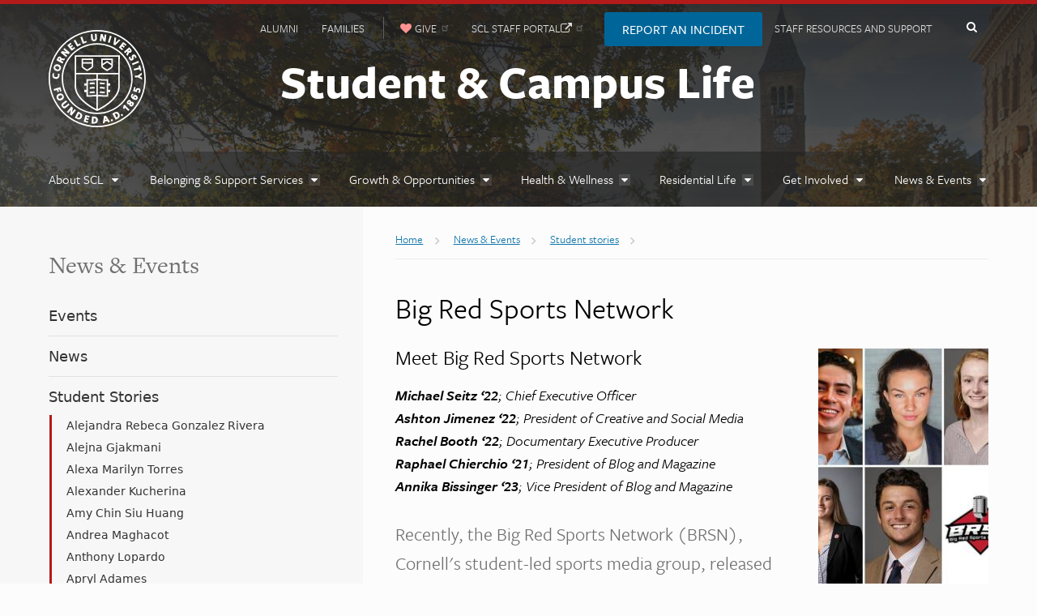

--- FILE ---
content_type: text/html; charset=UTF-8
request_url: https://scl.cornell.edu/news-events/student-stories/big-red-sports-network
body_size: 11822
content:

<!DOCTYPE html>
<html lang="en" dir="ltr" prefix="og: https://ogp.me/ns#">
<head>
  <meta http-equiv="X-UA-Compatible" content="IE=edge">
  <meta charset="utf-8" />
<noscript><style>form.antibot * :not(.antibot-message) { display: none !important; }</style>
</noscript><script async src="/sites/scl/files/google_analytics/gtag.js?t96gpb"></script>
<script src="/sites/scl/files/js/google-analytics-dp69OfsHZUAy_t6wp9wYXyqhaNzlSL2AlF_J1Wh5nqY.js"></script>
<link rel="canonical" href="https://scl.cornell.edu/news-events/student-stories/big-red-sports-network" />
<meta property="og:site_name" content="Student &amp; Campus Life | Cornell University" />
<meta property="og:type" content="website" />
<meta property="og:url" content="https://scl.cornell.edu/news-events/student-stories/big-red-sports-network" />
<meta property="og:title" content="Big Red Sports Network" />
<meta name="google-site-verification" content="68HDzxW87Waxpn-TYGrv19izq_-yG38UW7URPogWl4E" />
<meta name="Generator" content="Drupal 10 (https://www.drupal.org)" />
<meta name="MobileOptimized" content="width" />
<meta name="HandheldFriendly" content="true" />
<meta name="viewport" content="width=device-width, initial-scale=1.0" />
<link rel="icon" href="/themes/custom/cwd_scl/favicon.ico" type="image/vnd.microsoft.icon" />

  <title>Big Red Sports Network | Student &amp; Campus Life | Cornell University</title>

  <!-- Cornell.edu Typography -->
  <link rel="stylesheet" href="https://use.typekit.net/nwp2wku.css">

  <link rel="stylesheet" media="all" href="/sites/scl/files/css/css_FroDPEA5p7wfQrr1SEA6BDW0veBm4GXVehXP_N_McQE.css?delta=0&amp;language=en&amp;theme=cwd_scl&amp;include=eJxdzVEKgCAQBNALmR4pVl1U2mxxlfL2GRSBX8O8-Rh3-tWCoAl0WKBFaqeUg3LDxdHMeNWRm_GlMZB-q2IoEApwlG_5RbfMzVKSiF5Jl4q7eR5vcJ4v0A" />
<link rel="stylesheet" media="all" href="/sites/scl/files/css/css_LTFiAtDJ3AH5FI7bxYOn0BK-L5wh6K3_CymxGStOvNo.css?delta=1&amp;language=en&amp;theme=cwd_scl&amp;include=eJxdzVEKgCAQBNALmR4pVl1U2mxxlfL2GRSBX8O8-Rh3-tWCoAl0WKBFaqeUg3LDxdHMeNWRm_GlMZB-q2IoEApwlG_5RbfMzVKSiF5Jl4q7eR5vcJ4v0A" />

  <script src="/sites/scl/files/js/js_eAWfvY138lJsU1JmATKwjnnwrhtcc_NK0xRvg2mDS_M.js?scope=header&amp;delta=0&amp;language=en&amp;theme=cwd_scl&amp;include=eJxdytEKgCAMheEX0nwkWXMsaai4Rfn2RdSNV4f_4-CZ4gpKgaWuIF5tSC7s8PeNIFH3ij0309cVZb7TZc_uIfWjgSxfOq6VhSIUkGEZNcxwA1JxMdU"></script>

</head>
<body class="cu-seal cu-gray sidebar sidebar-left sidebar-tint sidebar-tint-edge -sidebar-tint-fade">

  <div id="skipnav"><a href="#main" tabindex="1">Skip to main content</a></div>

  
    <div id="cu-search" class="cu-search">
  <div class="container-fluid">
    <form id="cu-search-form" role="search" action="https://www.cornell.edu/search/">
      <label for="cu-search-query" class="sr-only">Search:</label>
      <input type="text" id="cu-search-query" name="q" value="" size="30" tabindex="2">
      <button name="btnG" id="cu-search-submit" type="submit" value="go" tabindex="3"><span class="sr-only">Submit Search</span></button>

      <fieldset class="search-filters">
        <legend class="sr-only">Search Filters</legend>
        <input type="radio" id="cu-search-filter1" name="sitesearch" value="thissite" tabindex="2" checked="checked">
        <label for="cu-search-filter1"><span class="sr-only">Search </span>This Site</label>
        <input type="radio" id="cu-search-filter2" name="sitesearch" value="cornell" tabindex="2">
        <label for="cu-search-filter2"><span class="sr-only">Search </span>Cornell</label>
      </fieldset>
    </form>
  </div>
</div>



<div id="super-header">

  <header id="cu-header" aria-label="Student &amp; Campus Life">
  <div class="cu45-helper"></div>
  <div class="container-fluid cu-brand">
    <h1 class="cu-logo"><a href="https://www.cornell.edu"><img class="sr-only" src="/themes/custom/cwd_scl/images/cornell/bold_cornell_logo_simple_b31b1b.svg" alt="Cornell University" width="245" height="62"></a></h1>
    <div class="cu-unit">
      <h2><a href="/">Student &amp; Campus Life</a></h2>
      </div>
    <div class="buttons">
      <button class="mobile-button" id="mobile-nav">Main Menu</button>
      <button class="mobile-button" id="cu-search-button">Toggle Search Form</button>
        <nav id="utility-navigation" aria-label="Supplementary Navigation">
  
      <ul class="list-menu links menu-item">
                <li>
                <a href="/alumni" data-drupal-link-system-path="node/861">Alumni</a>
              </li>
                <li>
                <a href="/cornellfamilies" data-drupal-link-system-path="node/866">Families</a>
              </li>
                <li class="give">
                <a href="https://securelb.imodules.com/s/1717/giving/interior.aspx?sid=1717&amp;gid=2&amp;pgid=16421&amp;cid=27217&amp;dids=71&amp;appealcode=SL22YSOT"><span>Give</span></a>
              </li>
                <li>
                                      <a href="https://cornellprod.sharepoint.com/sites/SCLPortal"><span class="deco">SCL Staff Portal</span><span class="fa fa-external-link"></span></a>
              </li>
                <li class="report">
                <a href="/about-scl/report-incident-or-concern" data-drupal-link-system-path="node/876">Report an Incident</a>
              </li>
                <li>
                <a href="/staff-resources-and-support" data-drupal-link-system-path="node/1137211">Staff Resources and Support</a>
              </li>
        
    </ul>
  

</nav>


    </div>
  </div>
</header>

  <header id="site-header" aria-label="Site Navigation">
      
<nav class="dropdown-menu" id="main-navigation" aria-label="Student & Campus Life Menu">
  <div class="container-fluid">
    <a id="mobile-home" href="/"><span class="sr-only">Home</span></a>
    
      
      <ul class="list-menu links menu-item">
                <li class="parent">
                <a href="/about-scl" data-drupal-link-system-path="node/31">About SCL</a>
              <ul class="list-menu links menu-item vertical children">
                <li>
                <a href="/about-scl/contact-student-campus-life" data-drupal-link-system-path="node/1641">Contact Us</a>
              </li>
                <li>
                                      <a href="https://scl.cornell.edu/DOS"><span class="deco">Office of the Dean of Students</span><span class="fa fa-external-link"></span></a>
              </li>
                <li>
                <a href="/about-scl/meet-scl-senior-leadership-team" data-drupal-link-system-path="node/886">Meet the Leadership</a>
              </li>
                <li>
                <a href="/about-scl/campus-emergency-updates" data-drupal-link-system-path="node/33416">Campus Emergency Updates</a>
              </li>
                <li>
                <a href="/about-scl/report-incident-or-concern" data-drupal-link-system-path="node/876">Report an Incident or Concern</a>
              </li>
                <li>
                <a href="/about-scl/staff" data-drupal-link-system-path="node/1852896">Staff</a>
              </li>
                <li>
                <a href="/about-scl/student-code-conduct-review-and-revision-process" data-drupal-link-system-path="node/25891136">Student Code of Conduct Review and Revision Process</a>
              </li>
                <li>
                <a href="/WSH100" data-drupal-link-system-path="node/25890296">Willard Straight Hall 100th Anniversary</a>
              </li>
        
    </ul>
  
              </li>
                <li class="parent">
                <a href="/belonging-support-services" data-drupal-link-system-path="node/36">Belonging &amp; Support Services</a>
              <ul class="list-menu links menu-item vertical children">
                <li>
                <a href="/DOS" data-drupal-link-system-path="node/936">Office of the Dean of Students</a>
              </li>
                <li>
                <a href="/thecenters" data-drupal-link-system-path="node/11436506">Centers for Student Equity, Empowerment, and Belonging</a>
              </li>
                <li>
                <a href="/studentconduct" data-drupal-link-system-path="node/28166">Office of Student Conduct and Community Standards</a>
              </li>
                <li>
                <a href="/student-support" data-drupal-link-system-path="node/2920471">Student Support and Advocacy Services</a>
              </li>
        
    </ul>
  
              </li>
                <li class="parent">
                <a href="/growth-opportunities" data-drupal-link-system-path="node/25890966">Growth &amp; Opportunities</a>
              <ul class="list-menu links menu-item vertical children">
                <li>
                <a href="/growth-opportunities/awards-funding" data-drupal-link-system-path="node/881">Awards &amp; Funding</a>
              </li>
                <li>
                <a href="/get-involved/career-services" title="Cornell Career Services - SCL" data-drupal-link-system-path="node/9771">Career Services</a>
              </li>
                <li>
                                      <a href="https://einhorn.cornell.edu"><span class="deco">David M. Einhorn Center for Community Engagement</span><span class="fa fa-external-link"></span></a>
              </li>
                <li>
                <a href="/growth-opportunities/national-fellowships" data-drupal-link-system-path="node/25890846">National Fellowships</a>
              </li>
                <li>
                <a href="/studentemployment" data-drupal-link-system-path="node/1246">Student Employment</a>
              </li>
                <li>
                <a href="/growth-opportunities/student-leadership" data-drupal-link-system-path="node/1236">Student Leadership</a>
              </li>
                <li>
                <a href="/growth-opportunities/the-cornell-commitment" data-drupal-link-system-path="node/24916">The Cornell Commitment</a>
              </li>
                <li>
                <a href="/growth-opportunities/undergraduate-student-leadership-council" data-drupal-link-system-path="node/8724151">Undergraduate Student Leadership Council</a>
              </li>
                <li>
                <a href="/growth-opportunities/volunteer-opportunities" data-drupal-link-system-path="node/1241">Volunteer Opportunities</a>
              </li>
        
    </ul>
  
              </li>
                <li class="parent">
                <a href="/health-wellness" data-drupal-link-system-path="node/41">Health &amp; Wellness</a>
              <ul class="list-menu links menu-item vertical children">
                <li>
                                      <a href="https://publicsafety.cornell.edu/crt/"><span class="deco">Community Response Team</span><span class="fa fa-external-link"></span></a>
              </li>
                <li>
                                      <a href="https://www.cornellbigred.com/"><span class="deco">Cornell Athletics</span><span class="fa fa-external-link"></span></a>
              </li>
                <li>
                                      <a href="https://www.golfatcornell.com/"><span class="deco">Cornell Golf Course</span><span class="fa fa-external-link"></span></a>
              </li>
                <li>
                                      <a href="https://health.cornell.edu/"><span class="deco">Cornell Health</span><span class="fa fa-external-link"></span></a>
              </li>
                <li>
                <a href="/coe" data-drupal-link-system-path="node/6161">Cornell Outdoor Education</a>
              </li>
                <li>
                                      <a href="https://scl.cornell.edu/recreation/cornell-fitness-centers"><span class="deco">Cornell Rec and Fitness Centers</span><span class="fa fa-external-link"></span></a>
              </li>
                <li>
                                      <a href="https://scl.cornell.edu/pe"><span class="deco">Physical Education</span><span class="fa fa-external-link"></span></a>
              </li>
                <li>
                                      <a href="https://sds.cornell.edu/"><span class="deco">Student Disability Services</span><span class="fa fa-external-link"></span></a>
              </li>
                <li>
                                      <a href="https://scl.cornell.edu/student-support"><span class="deco">Student Support and Advocacy Services</span><span class="fa fa-external-link"></span></a>
              </li>
        
    </ul>
  
              </li>
                <li class="parent">
                <a href="/residential-life" data-drupal-link-system-path="node/46">Residential Life</a>
              <ul class="list-menu links menu-item vertical children">
                <li>
                <a href="/residential-life/student-service-centers" title="Service Center locations and student mail" data-drupal-link-system-path="node/2471">Service Centers and Mail</a>
              </li>
                <li>
                <a href="/residential-life/community-centers">Community Centers</a>
              </li>
                <li>
                <a href="/residential-life/dining" data-drupal-link-system-path="node/196">Dining</a>
              </li>
                <li>
                <a href="/residential-life/housing" data-drupal-link-system-path="node/511">Housing</a>
              </li>
        
    </ul>
  
              </li>
                <li class="parent">
                <a href="/get-involved" data-drupal-link-system-path="node/51">Get Involved</a>
              <ul class="list-menu links menu-item vertical children">
                <li>
                                      <a href="https://vivenu.com/seller/cornell-athletics-4qf3"><span class="deco">Athletic Ticketing</span><span class="fa fa-external-link"></span></a>
              </li>
                <li>
                <a href="/get-involved/campus-activities" data-drupal-link-system-path="node/1151">Campus Activities</a>
              </li>
                <li>
                                      <a href="https://chimes.cornell.edu/"><span class="deco">Cornell Chimes</span><span class="fa fa-external-link"></span></a>
              </li>
                <li>
                <a href="/get-involved/university-events" data-drupal-link-system-path="node/8366">Event Planning</a>
              </li>
                <li>
                                      <a href="https://recreation.athletics.cornell.edu/intramurals"><span class="deco">Intramural Sports</span><span class="fa fa-external-link"></span></a>
              </li>
                <li>
                <a href="/sorority-fraternity-life" data-drupal-link-system-path="node/1251">Sorority &amp; Fraternity Life</a>
              </li>
                <li>
                <a href="/get-involved/tatkon-center-new-students" data-drupal-link-system-path="node/131">Tatkon Center for New Students</a>
              </li>
        
    </ul>
  
              </li>
                <li class="parent">
                <a href="/news-events" data-drupal-link-system-path="node/56">News &amp; Events</a>
              <ul class="list-menu links menu-item vertical children">
                <li>
                <a href="/news-events/events" data-drupal-link-system-path="news-events/events">Events</a>
              </li>
                <li>
                <a href="/news-events/news" data-drupal-link-system-path="news-events/news">News</a>
              </li>
                <li>
                <a href="/ourcornellstory" data-drupal-link-system-path="news-events/student-stories">Student Stories</a>
              </li>
        
    </ul>
  
              </li>
        
    </ul>
  

  </div>
</nav>


  </header>

  </div>
<div id="main-content" class="band">
  <main id="main" class="container-fluid aria-target" tabindex="-1" aria-label="Main Content">
    <div class="row">

      <div id="sidebar-top" class="secondary">
          <nav class="secondary-navigation mobile-expander" aria-label="Section Navigation">
  
      <ul class="menu">
                                                                                      <li class="current-menu-ancestor current-menu-parent">
                    <a href="/sub/news-events" data-drupal-link-system-path="node/56">            <span>News &amp; Events</span>
          </a>
                            <ul class="sub-menu">
                          <li class="menu-item">
                    <a href="/sub/news-events/events" data-drupal-link-system-path="news-events/events">            <span>Events</span>
          </a>
                  </li>
                                <li class="menu-item">
                    <a href="/sub/news-events/news" data-drupal-link-system-path="news-events/news">            <span>News</span>
          </a>
                  </li>
                                <li class="menu-item current-menu-parent">
                    <a href="/sub/ourcornellstory" data-drupal-link-system-path="news-events/student-stories">            <span>Student Stories</span>
          </a>
                            <ul class="sub-menu">
                          <li class="menu-item">
                    <a href="/sub/news-events/student-stories/alejandra-rebeca-gonzalez-rivera" data-drupal-link-system-path="node/3371">            <span>Alejandra Rebeca Gonzalez Rivera</span>
          </a>
                  </li>
                                <li class="menu-item">
                    <a href="/sub/news-events/student-stories/alejna-gjakmani" data-drupal-link-system-path="node/3341">            <span>Alejna Gjakmani</span>
          </a>
                  </li>
                                <li class="menu-item">
                    <a href="/sub/news-events/student-stories/alexa-marilyn-torres" data-drupal-link-system-path="node/7181">            <span>Alexa Marilyn Torres</span>
          </a>
                  </li>
                                <li class="menu-item">
                    <a href="/sub/news-events/student-stories/alexander-kucherina" data-drupal-link-system-path="node/27871">            <span>Alexander Kucherina</span>
          </a>
                  </li>
                                <li class="menu-item">
                    <a href="/sub/news-events/student-stories/amy-chin-siu-huang" data-drupal-link-system-path="node/3366">            <span>Amy Chin Siu Huang</span>
          </a>
                  </li>
                                <li class="menu-item">
                    <a href="/sub/news-events/student-stories/andrea-maghacot" data-drupal-link-system-path="node/8926">            <span>Andrea Maghacot</span>
          </a>
                  </li>
                                <li class="menu-item">
                    <a href="/sub/news-events/student-stories/anthony-lopardo" data-drupal-link-system-path="node/3376">            <span>Anthony Lopardo</span>
          </a>
                  </li>
                                <li class="menu-item">
                    <a href="/sub/news-events/student-stories/apryl-adames" data-drupal-link-system-path="node/3361">            <span>Apryl Adames</span>
          </a>
                  </li>
                                <li class="menu-item">
                    <a href="/sub/news-events/student-stories/ashley-xiang" data-drupal-link-system-path="node/11166">            <span>Ashley Xiang</span>
          </a>
                  </li>
                                <li class="menu-item">
                    <a href="/sub/news-events/student-stories/avi-kupperman" data-drupal-link-system-path="node/8891">            <span>Avi Kupperman</span>
          </a>
                  </li>
                                <li class="menu-item current-menu-item">
                    <a href="/sub/news-events/student-stories/big-red-sports-network" data-drupal-link-system-path="node/26066" class="is-active" aria-current="page">            <span>Big Red Sports Network</span>
          </a>
                  </li>
                                <li class="menu-item">
                    <a href="/sub/news-events/student-stories/carley-robinson" data-drupal-link-system-path="node/24236">            <span>Carley Robinson</span>
          </a>
                  </li>
                                <li class="menu-item">
                    <a href="/sub/news-events/student-stories/cheick-camara" data-drupal-link-system-path="node/5546">            <span>Cheick Camara</span>
          </a>
                  </li>
                                <li class="menu-item">
                    <a href="/sub/news-events/student-stories/connell-rae" data-drupal-link-system-path="node/5596">            <span>Connell Rae</span>
          </a>
                  </li>
                                <li class="menu-item">
                    <a href="/sub/news-events/student-stories/dalton-price" data-drupal-link-system-path="node/5591">            <span>Dalton Price</span>
          </a>
                  </li>
                                <li class="menu-item">
                    <a href="/sub/news-events/student-stories/daphne-lucana" data-drupal-link-system-path="node/4396">            <span>Daphne Lucana</span>
          </a>
                  </li>
                                <li class="menu-item">
                    <a href="/sub/news-events/student-stories/emma-jacob" data-drupal-link-system-path="node/6656">            <span>Emma Jacob</span>
          </a>
                  </li>
                                <li class="menu-item">
                    <a href="/sub/news-events/student-stories/emmet-reilly" data-drupal-link-system-path="node/8356">            <span>Emmet Reilly</span>
          </a>
                  </li>
                                <li class="menu-item">
                    <a href="/sub/news-events/student-stories/glenn-asuo-asante" data-drupal-link-system-path="node/8911">            <span>Glenn Asuo-Asante</span>
          </a>
                  </li>
                                <li class="menu-item">
                    <a href="/sub/news-events/student-stories/han-wang" data-drupal-link-system-path="node/7176">            <span>Han Wang</span>
          </a>
                  </li>
                                <li class="menu-item">
                    <a href="/sub/news-events/student-stories/heman-asibuo" data-drupal-link-system-path="node/4376">            <span>Heman Asibuo</span>
          </a>
                  </li>
                                <li class="menu-item">
                    <a href="/sub/news-events/student-stories/isabelle-doubleday" data-drupal-link-system-path="node/8406">            <span>Isabelle Doubleday</span>
          </a>
                  </li>
                                <li class="menu-item">
                    <a href="/sub/news-events/student-stories/jalen-jenkins" data-drupal-link-system-path="node/4366">            <span>Jalen Jenkins</span>
          </a>
                  </li>
                                <li class="menu-item">
                    <a href="/sub/news-events/student-stories/javier-villalpando-hernandez" data-drupal-link-system-path="node/4371">            <span>Javier Villalpando-Hernandez</span>
          </a>
                  </li>
                                <li class="menu-item">
                    <a href="/sub/news-events/student-stories/jeffrey-liu" data-drupal-link-system-path="node/6416">            <span>Jeffrey Liu</span>
          </a>
                  </li>
                                <li class="menu-item">
                    <a href="/sub/news-events/student-stories/jehron-petty" data-drupal-link-system-path="node/5556">            <span>Jehron Petty</span>
          </a>
                  </li>
                                <li class="menu-item">
                    <a href="/sub/news-events/student-stories/joy-liu" data-drupal-link-system-path="node/27426">            <span>Joy Liu</span>
          </a>
                  </li>
                                <li class="menu-item">
                    <a href="/sub/news-events/student-stories/kalin-miles" data-drupal-link-system-path="node/4406">            <span>Kalin Miles</span>
          </a>
                  </li>
                                <li class="menu-item">
                    <a href="/sub/news-events/student-stories/karina-popovich" data-drupal-link-system-path="node/24251">            <span>Karina Popovich</span>
          </a>
                  </li>
                                <li class="menu-item">
                    <a href="/sub/news-events/student-stories/kaylin-de-silva" data-drupal-link-system-path="node/4381">            <span>Kaylin De Silva</span>
          </a>
                  </li>
                                <li class="menu-item">
                    <a href="/sub/news-events/student-stories/kimaya-raje" data-drupal-link-system-path="node/8906">            <span>Kimaya Raje</span>
          </a>
                  </li>
                                <li class="menu-item">
                    <a href="/sub/news-events/student-stories/kimberly-st-fleur" data-drupal-link-system-path="node/8916">            <span>Kimberly St Fleur</span>
          </a>
                  </li>
                                <li class="menu-item">
                    <a href="/sub/news-events/student-stories/libby-willkomm" data-drupal-link-system-path="node/3351">            <span>Libby Willkomm</span>
          </a>
                  </li>
                                <li class="menu-item">
                    <a href="/sub/news-events/student-stories/lin-lin" data-drupal-link-system-path="node/24226">            <span>Lin Lin</span>
          </a>
                  </li>
                                <li class="menu-item">
                    <a href="/sub/news-events/student-stories/mikayla-rose-zarr" data-drupal-link-system-path="node/4391">            <span>Mikayla Rose Zarr</span>
          </a>
                  </li>
                                <li class="menu-item">
                    <a href="/sub/news-events/student-stories/nadin-suliman" data-drupal-link-system-path="node/4411">            <span>Nadin Suliman</span>
          </a>
                  </li>
                                <li class="menu-item">
                    <a href="/sub/news-events/student-stories/olivia-gurfinkiel" data-drupal-link-system-path="node/3331">            <span>Olivia Gurfinkiel</span>
          </a>
                  </li>
                                <li class="menu-item">
                    <a href="/sub/news-events/student-stories/oluomachi-onyekwere" data-drupal-link-system-path="node/3956">            <span>Oluomachi Onyekwere</span>
          </a>
                  </li>
                                <li class="menu-item">
                    <a href="/sub/news-events/student-stories/paula-garcia" data-drupal-link-system-path="node/3356">            <span>Paula Garcia</span>
          </a>
                  </li>
                                <li class="menu-item">
                    <a href="/sub/news-events/student-stories/pridha-kumar" data-drupal-link-system-path="node/24246">            <span>Pridha Kumar</span>
          </a>
                  </li>
                                <li class="menu-item">
                    <a href="/sub/news-events/student-stories/rayan-bhorania" data-drupal-link-system-path="node/3346">            <span>Rayan Bhorania</span>
          </a>
                  </li>
                                <li class="menu-item">
                    <a href="/sub/news-events/student-stories/rebekah-jones" data-drupal-link-system-path="node/4361">            <span>Rebekah Jones</span>
          </a>
                  </li>
                                <li class="menu-item">
                    <a href="/sub/news-events/student-stories/regina-martinez" data-drupal-link-system-path="node/4356">            <span>Regina Martinez</span>
          </a>
                  </li>
                                <li class="menu-item">
                    <a href="/sub/news-events/student-stories/riya-patel" data-drupal-link-system-path="node/9606">            <span>Riya Patel</span>
          </a>
                  </li>
                                <li class="menu-item">
                    <a href="/sub/news-events/student-stories/samay-bansal" data-drupal-link-system-path="node/7186">            <span>Samay Bansal</span>
          </a>
                  </li>
                                <li class="menu-item">
                    <a href="/sub/news-events/student-stories/sara-baaser" data-drupal-link-system-path="node/11556">            <span>Sara Baaser</span>
          </a>
                  </li>
                                <li class="menu-item">
                    <a href="/sub/news-events/student-stories/seth-strimas-mackey" data-drupal-link-system-path="node/8896">            <span>Seth Strimas-Mackey</span>
          </a>
                  </li>
                                <li class="menu-item">
                    <a href="/sub/news-events/student-stories/shariah-harris" data-drupal-link-system-path="node/4511">            <span>Shariah Harris</span>
          </a>
                  </li>
                                <li class="menu-item">
                    <a href="/sub/news-events/student-stories/shreyas-prasad" data-drupal-link-system-path="node/23861">            <span>Shreyas Prasad</span>
          </a>
                  </li>
                                <li class="menu-item">
                    <a href="/sub/news-events/student-stories/sian-brown" data-drupal-link-system-path="node/5151">            <span>Sian Brown</span>
          </a>
                  </li>
                                <li class="menu-item">
                    <a href="/sub/news-events/student-stories/smita-bhoopatiraju" data-drupal-link-system-path="node/8901">            <span>Smita Bhoopatiraju</span>
          </a>
                  </li>
                                <li class="menu-item">
                    <a href="/sub/news-events/student-stories/sophia-johnson" data-drupal-link-system-path="node/3326">            <span>Sophia Johnson</span>
          </a>
                  </li>
                                <li class="menu-item">
                    <a href="/sub/news-events/student-stories/sukhmani-kaur" data-drupal-link-system-path="node/8921">            <span>Sukhmani Kaur</span>
          </a>
                  </li>
                                <li class="menu-item">
                    <a href="/sub/news-events/student-stories/tan-halacoglu" data-drupal-link-system-path="node/4386">            <span>Tan Halacoglu</span>
          </a>
                  </li>
                                <li class="menu-item">
                    <a href="/sub/news-events/student-stories/tyler-correawhite" data-drupal-link-system-path="node/5551">            <span>Tyler Correawhite</span>
          </a>
                  </li>
                                <li class="menu-item">
                    <a href="/sub/news-events/student-stories/yanran-kuang" data-drupal-link-system-path="node/4401">            <span>Yanran Kuang</span>
          </a>
                  </li>
                                <li class="menu-item">
                    <a href="/sub/news-events/student-stories/zelia-gonzales" data-drupal-link-system-path="node/24241">            <span>Zelia Gonzales</span>
          </a>
                  </li>
             </ul>
  
                  </li>
             </ul>
  
                  </li>
             </ul>
  

</nav>


      </div>
      
      <article id="main-article" class="primary">

          <div id="block-cwd-scl-breadcrumbs" class="block block-system block-system-breadcrumb-block">
  
    
        <nav class="breadcrumb" aria-labelledby="system-breadcrumb">
    <h2 id="system-breadcrumb" class="visually-hidden">Breadcrumb</h2>
    <ul class="list-menu">
          <li>
                  <a href="/sub/"><span class="limiter">Home</span></a>
              </li>
          <li>
                  <a href="/sub/news-events"><span class="limiter">News &amp; Events</span></a>
              </li>
          <li>
                  <a href="/sub/ourcornellstory"><span class="limiter">Student stories</span></a>
              </li>
        </ul>
  </nav>

  </div>



        
          <div data-drupal-messages-fallback class="hidden"></div>


  
  <h1>Big Red Sports Network</h1>




  <div class="tertiary align-right">
<div>
          <img loading="lazy" src="/sub/sites/scl/files/styles/person_290_x_290_/public/person/2021-02/Untitled%20design%20%282%29.jpg?itok=tl19E4fQ" width="210" height="290" alt="" />



  
</div>
</div>
<h3>Meet Big Red Sports Network</h3>

<p><em><strong>Michael Seitz ‘22</strong>;&nbsp;Chief Executive Officer<br>
<strong>Ashton Jimenez ‘22</strong>;&nbsp;President of Creative and Social Media<br>
<strong>Rachel Booth ‘22</strong>;&nbsp;Documentary Executive Producer<br>
<strong>Raphael Chierchio ‘21</strong>;&nbsp;President of Blog and Magazine&nbsp;<br>
<strong>Annika Bissinger ‘23</strong>;&nbsp;Vice President of Blog and Magazine</em></p>

<p class="intro">Recently, the Big Red Sports Network (BRSN), Cornell's student-led sports media group,&nbsp;released a&nbsp;<a href="https://www.youtube.com/watch?v=wtuz5oxbUv0">mini-documentary examining the legacy of Men's Lacrosse's George Boiardi '04</a>. The BRSN team behind this powerful film shared some of their inspiration for the project and how their Cornell experience lead them to create this wonderful piece of Cornell pride for the greater Cornell community. Here is what they had to say:</p>

<h4>Michael Seitz:</h4>

<p>“I lead BRSN with a goal of empowering athletes to tell their stories beyond the box score. Many of our club leaders compete on varsity athletic teams or are former competitive athletes. I was first inspired to leverage BRSN’s storytelling capacity into telling George’s story after my own participation in this year’s virtual 21 Run - which the men’s lacrosse program usually hosts in-person every year. The Cornell Lacrosse commitment to leadership, service, and teamwork is an example for Cornellians around the globe. George’s impact on the Big Red has been nothing short of exceptional. In our current state of vulnerability caused by the pandemic and its ripple effects, we hope to inspire changemakers and do-gooders throughout the Cornell community by telling a powerful story of leadership born from tragedy.</p>

<p>At Cornell, I serve on five executive boards and work two part time jobs. Currently, I am working as a legal intern through ILR’s Credit Internship program. In addition to my role as Chief Executive Officer of Big Red Sports Network, I serve as the Co-Chair of The Meinig Family Cornell National Scholars (MFCNS) Executive Board, Social and Alumni Relations Chair of Kappa Alpha Pi Pre-Law Professional Fraternity, Alumni Relations Director of Cornell Media Guild / WVBR 93.5 FM, President of Operations of the Cornell ILR Sports Business Society (SBS), Senior Staff Writer for The Cornell Daily Sun. Additionally, I work as an Athletic Supervisor for Cornell Recreational Services and Peer Mentor for the ILR School.</p>

<p>George’s impact on the lacrosse team has been nothing short of exceptional. In our current state of vulnerability caused by the pandemic and its ripple effects, we hope to inspire changemakers and do-gooders throughout the Cornell community by telling a powerful story of leadership born from tragedy.”</p>

<h4>Ashton Jimenez:</h4>

<p>“As an organization, we are focused on highlighting Big Red sports teams from every aspect. This year, the Creative Department has expanded into creating video features that showcase meaningful and important stories in Cornell athletics. For the Cornell Men's Lacrosse team, George Boiardi has been an inspirational figure that has shaped their team's culture, traditions, and more. The idea for this video first came about a few weeks before the annual 21 Run. We initially wanted to feature the Mario St. George Boiardi Foundation and Cornell Men's Lacrosse involvement. When the interviews started, we realized the story was much larger than that. While this video discusses the foundation, it also shares intimate details about who George was as a person and a player, his impact on the program, and how current men's lacrosse players maintain his legacy. I hope that this video sheds light on George Boiardi's story and reaffirms his importance to the Cornell Men's Lacrosse program.</p>

<p>In addition, this was a great opportunity for the BRSN team to do a longer feature documentary. Rachel Booth put in a lot of hard work to edit and produce this entire video, learning new technologies and editing software. BRSN is constantly working to provide opportunities for students to explore different avenues, gain experience with professional projects, and develop relevant skill-sets, which this project allowed us to do. We are excited to share this video with the Cornell community and I am proud of all the work that every BRSN team member put in to make it happen.<br>
I am a current junior studying communication with minors in business and information science. I am the President of Creative and Social Media for BRSN and lead a team in graphic design, photography, videography, and social media. I am also a Residential Advisor of Mews Hall, the Design Chair for ILR Sports Business Society, and a member of Alpha Phi, Residential Student Congress, and Cornell Admissions Social Media Ambassadors. I am very passionate about sports and entertainment and really enjoy my role with BRSN! Follow us @CornellBRSN on Instagram, Facebook, and Twitter!</p>

<p>I hope that this video sheds light on George Boiardi's story and reaffirms his importance to the Cornell Men's Lacrosse program.</p>

<h4>Rachel Booth:</h4>

<p>“I joined BRSN this past fall and was really excited with how quickly I was provided the opportunity, tools, and support to film and edit videos I was passionate about. My first project was documenting the Student-Athlete "Our March, Our Campus" organized by WOCA which was also my first taste of more documentary-style video editing. After finishing that project, our head of Visual Design and Social Media, Ashton Jimenez, brought the George Boiardi video idea to me and I was immediately on board. Initially, we were planning to just document the virtual 21 Run this past fall, but after I saw the incredible interviews by other BRSN members I realized it would be impossible to tell BRSN viewers about the 21 Run without sharing George Boiardi's story and impact as well.</p>

<p>This video was a challenge for me to make as I'm still getting comfortable with longer, documentary-like videos, but I really was motivated by wanting to do George's story justice and was also lucky to have amazing support from the rest of the BRSN team. I'm a Junior on the Women's Polo team, and in addition to BRSN I'm also a Video Intern for the Cornell Athletic Communications department. My hope for this film is really to help continue George's legacy. I felt inspired and proud as I learned about his story and impact, and I hope this video can help share that feeling with other members of the Cornell community.”</p>

<h4>Raphael Chierchio:</h4>

<p>“We believed that making this film highlighted everything that makes sports inspiring. The ability for one man to touch so many lives through sacrifice and buying into a team is the exact kind of story that BRSN exists to cover.&nbsp;I hope that this film reminds the rest of our community that being a part of something bigger than oneself not only helps yourself, but everyone you associate with.</p>

<p>I am a senior studying Communication. I am originally from Staten Island, NY - where I competed in multiple sports growing up and came to Cornell seeking to find a unique sense of team culture. In addition to my work at BRSN, I play on the sprint football team."</p>

<h4>Annika Bissinger:</h4>

<p>“When choosing our next piece for BRSN, we wanted to focus on community outreach. COVID-19 has forced our Cornell community to rally in a unique, socially-distanced way, and our club wanted to highlight how Big Red athletics programs, while not competing, have still fostered a sense of community and sportsmanship. The men’s lacrosse team and their upcoming fundraiser 5k in honor of George Boiardi proved to be a perfect example, so we set out to tell the story of George and his legacy that lives on to this day. I have high hopes that this film will not only inspire those within our community, but also outside of it. There is not a doubt in my mind that this project will instill a much-needed boost of school spirit, enthusiasm, and inspiration in opposition to the “pause” on life caused by the pandemic.</p>

<p>I have thoroughly enjoyed working on this piece and being involved in BRSN; my place within the written department has been challenging, due to a lack of athletic competition to write about, but exciting, as I have been able to partake in projects that focus on the manifestation of athletics “off the field,” as you will see in this film. Besides BRSN, I am also a part of the varsity women’s cross country and track and field teams, giving me some insight into what it is like to be an athlete here at Cornell.</p>

<p>George Boiardi’s sacrifice for his team is unforgettable. I hope this film sheds some light on the true meaning of a team, or more so of a family.”</p>

<p><a href="https://www.ithaca.com/news/ithaca/the-boiardi-effect-new-documentary-celebrates-a-legacy/article_4b6f46ba-7154-11eb-999d-8b29fd0945a7.html">Read more about this exciting project in the Ithaca Times.</a></p>




        
      </article>

          </div>

  </main>
</div>



<footer>
  <div class="main-footer">
    <div class="container-fluid sidebar-left">
      <div class="row">
        <div class="primary">
            <div class="h3 sr-only">Quick Links</div>
<div id="block-sclfooterlinks" class="footer-links padded three-col">
  <div>
    <h2 class="h6">Additional Resources</h2>
<ul class="list-menu vertical">
  <li><a href="https://now.dining.cornell.edu/eateries">Dining Hours</a></li>
  <li><a href="/residential-life/housing">Cornell Housing</a></li>
  <li><a href="https://www.cornellstore.com/">Cornell Store</a></li>
  <li><a href="/get-involved/tatkon-center-new-students">New Student Resources</a></li>
  <li><a href="https://gradschool.cornell.edu/admissions/">Graduate Students</a></li>
  <li><a href="/parents-and-families">Parent Resources</a></li>
  <li><a href="/about-scl/awards-funding">Scholarship and Awards</a></li>
  <li><a href="/studentconduct">Student Conduct and Community Standards</a></li>
  <li><a href="/student-support">Student Support and Advocacy Services</a></li>
  <li><a href="https://cloud.m.cornell.edu/epc-sign-up?pageId=scl">Stay Connected to Student Life</a></li>
  <li><a href="https://expressiveactivity.cornell.edu/">Expressive Activity at Cornell</a></li>
  </ul>

  </div>
  <div>
    <h2 class="h6">Health</h2>
<ul class="list-menu vertical">
  <li><a href="https://mentalhealth.cornell.edu/">Mental Health at Cornell</a></li>
  <li><a href="https://health.cornell.edu/">Cornell Health</a></li>
  <li><a href="https://health.cornell.edu/services/mental-health-care/resources-faculty-staff">Resources for Faculty and Staff</a></li>
  </ul>
<h2 class="h6">Pages For</h2>
<ul class="list-menu vertical">
  <li><a href="/staff-homepage">Staff</a></li>
  <li><a href="/alumni">Alumni</a></li>
  <li><a href="/parents-and-families">Parents</a></li>
  <li><a href="https://securelb.imodules.com/s/1717/giving/interior.aspx?sid=1717&amp;gid=2&amp;pgid=16421&amp;cid=27217&amp;dids=71&amp;appealcode=SL22YSOT">Give</a></li>
  <li><a href="/news-events">News &amp; Events</a></li>
  </ul>

  </div>
    <div>
    <h2 class="h6">Events</h2>
<ul class="list-menu vertical">
  <li><a href="http://www.cornellconcertseries.com/">Cornell Concerts</a></li>
  <li><a href="/get-involved">Campus Groups</a></li>
  <li><a href="http://conferenceservices.cornell.edu/">Event Planning Information</a></li>
  <li><a href="/get-involved/event-planning/reserving-space-registering-events">Space Reservation Guide</a></li>
  <li><a href="https://vivenu.com/seller/cornell-campus-events-l197">University Tickets</a></li>
  </ul>
<h2 class="h6">More</h2>
<ul class="list-menu vertical">
  <li><a href="/about-scl/meet-scl-senior-leadership-team">Office of the Vice President</a></li>
  <li><a href="https://emergency.cornell.edu/">Emergency Information</a></li>
  <li><a href="https://scl.cornell.edu/studentconduct">Office of Student Conduct and Community Standards</a></li>
  <li><a href="/about-scl/report-incident-or-concern">Report an Incident or Concern</a></li>
  <li><a href="https://officeofcivilrights.cornell.edu/">Cornell Office of Civil Rights</a></li>
  <li><a href="https://cals.cornell.edu/american-indian-indigenous-studies/about/land-acknowledgment">Cornell Land Acknowledgement</a></li>
  <li><a href="https://vote.cornell.edu/">Voter Information</a></li>
  <li><a href="https://hr.cornell.edu/about/workplace-rights/equal-education-and-employment">Equal Education &amp; Employment</a></li>
  </ul>

  </div>
  </div>


        </div>
        <div class="secondary">
            
<h2 class="h5">Student &amp; Campus Life</h2>
<p>311 Day Hall<br>
Cornell University<br>
Ithaca, NY 14853</p>
<p>
  <a class="link-block" href="/contact-us">Contact Student &amp; Campus Life</a>
</p>
<div class="social">
  <div class="sr-only">Follow us on:</div>
  <a href="https://instagram.com/cornellstudentlife" aria-label="Instagram"><span class="fa fa-instagram"></span></a>
      <a href="https://youtube.com/channel/UC936sozz0C7PRuNl_L0GKRw" aria-label="YouTube"><span class="fa fa-youtube"></span></a>
    <a href="https://www.facebook.com/CornellFamilies" aria-label="Facebook"><span class="fa fa-facebook-square"></span></a>
  </div>


        </div>
      </div>
    </div>
  </div>
  <div class="sub-footer">
    <div class="container-fluid sidebar-left">
      <div class="row">
          <div class="content footer-accessibility vertical-align">
  <p class="accessibility-message">
    
            <div><p>If you have a disability and are having trouble accessing information on this website or need materials in an alternate format, contact&nbsp;<a href="mailto:SCLComms@cornell.edu">SCLComms@cornell.edu</a>&nbsp;for assistance.</p></div>
      
  </p>
</div>


      </div>
    </div>
  </div>
  
      
        <script type="text/javascript" src="https://bot.ivy.ai/bot/script/category/BZqxLvJOK405aMJ850lerQW1RoE2pVYX" referrerpolicy="no-referrer-when-downgrade" async></script>
  </footer>


  

  <script type="application/json" data-drupal-selector="drupal-settings-json">{"path":{"baseUrl":"\/","pathPrefix":"","currentPath":"node\/26066","currentPathIsAdmin":false,"isFront":false,"currentLanguage":"en"},"pluralDelimiter":"\u0003","suppressDeprecationErrors":true,"google_analytics":{"account":"G-HSWK4DEN3J","trackOutbound":true,"trackMailto":true,"trackTel":true,"trackDownload":true,"trackDownloadExtensions":"7z|aac|arc|arj|asf|asx|avi|bin|csv|doc(x|m)?|dot(x|m)?|exe|flv|gif|gz|gzip|hqx|jar|jpe?g|js|mp(2|3|4|e?g)|mov(ie)?|msi|msp|pdf|phps|png|ppt(x|m)?|pot(x|m)?|pps(x|m)?|ppam|sld(x|m)?|thmx|qtm?|ra(m|r)?|sea|sit|tar|tgz|torrent|txt|wav|wma|wmv|wpd|xls(x|m|b)?|xlt(x|m)|xlam|xml|z|zip","trackDomainMode":1},"data":{"extlink":{"extTarget":false,"extTargetAppendNewWindowDisplay":true,"extTargetAppendNewWindowLabel":"(opens in a new window)","extTargetNoOverride":false,"extNofollow":false,"extTitleNoOverride":false,"extNoreferrer":true,"extFollowNoOverride":false,"extClass":"ext","extLabel":"(link is external)","extImgClass":false,"extSubdomains":true,"extExclude":"","extInclude":"","extCssExclude":"","extCssInclude":"","extCssExplicit":"","extAlert":false,"extAlertText":"This link will take you to an external web site. We are not responsible for their content.","extHideIcons":false,"mailtoClass":"mailto","telClass":"","mailtoLabel":"(link sends email)","telLabel":"(link is a phone number)","extUseFontAwesome":false,"extIconPlacement":"append","extPreventOrphan":false,"extFaLinkClasses":"fa fa-external-link","extFaMailtoClasses":"fa fa-envelope-o","extAdditionalLinkClasses":"","extAdditionalMailtoClasses":"","extAdditionalTelClasses":"","extFaTelClasses":"fa fa-phone","allowedDomains":[],"extExcludeNoreferrer":""}},"ckeditor5Premium":{"isMediaInstalled":true},"user":{"uid":0,"permissionsHash":"83649982b32ccbca9d020a679371b737e6172f68455a64d84cf03c1bcf526f94"}}</script>
<script src="/sites/scl/files/js/js_NT_DUuE8hh6ke-rkHHxn32bcv5OEnpLOjNFAE0YJOD4.js?scope=footer&amp;delta=0&amp;language=en&amp;theme=cwd_scl&amp;include=eJxdytEKgCAMheEX0nwkWXMsaai4Rfn2RdSNV4f_4-CZ4gpKgaWuIF5tSC7s8PeNIFH3ij0309cVZb7TZc_uIfWjgSxfOq6VhSIUkGEZNcxwA1JxMdU"></script>


</body>
</html>


--- FILE ---
content_type: text/css
request_url: https://scl.cornell.edu/sites/scl/files/css/css_LTFiAtDJ3AH5FI7bxYOn0BK-L5wh6K3_CymxGStOvNo.css?delta=1&language=en&theme=cwd_scl&include=eJxdzVEKgCAQBNALmR4pVl1U2mxxlfL2GRSBX8O8-Rh3-tWCoAl0WKBFaqeUg3LDxdHMeNWRm_GlMZB-q2IoEApwlG_5RbfMzVKSiF5Jl4q7eR5vcJ4v0A
body_size: 64374
content:
/* @license GPL-2.0-or-later https://www.drupal.org/licensing/faq */
html{line-height:1.15;-ms-text-size-adjust:100%;-webkit-text-size-adjust:100%;}body{margin:0;}article,aside,footer,header,nav,section{display:block;}h1{font-size:2em;margin:0.67em 0;}figcaption,figure,main{display:block;}figure{margin:1em 40px;}hr{box-sizing:content-box;height:0;overflow:visible;}pre{font-family:monospace,monospace;font-size:1em;}a{background-color:transparent;-webkit-text-decoration-skip:objects;}abbr[title]{border-bottom:none;text-decoration:underline;text-decoration:underline dotted;}b,strong{font-weight:inherit;}b,strong{font-weight:bolder;}code,kbd,samp{font-family:monospace,monospace;font-size:1em;}dfn{font-style:italic;}mark{background-color:#ff0;color:#000;}small{font-size:80%;}sub,sup{font-size:75%;line-height:0;position:relative;vertical-align:baseline;}sub{bottom:-0.25em;}sup{top:-0.5em;}audio,video{display:inline-block;}audio:not([controls]){display:none;height:0;}img{border-style:none;}svg:not(:root){overflow:hidden;}button,input,optgroup,select,textarea{font-family:sans-serif;font-size:100%;line-height:1.2;margin:0;}button,input{overflow:visible;}button,select{text-transform:none;}button,html [type="button"],[type="reset"],[type="submit"]{-webkit-appearance:button;}button::-moz-focus-inner,[type="button"]::-moz-focus-inner,[type="reset"]::-moz-focus-inner,[type="submit"]::-moz-focus-inner{border-style:none;padding:0;}button:-moz-focusring,[type="button"]:-moz-focusring,[type="reset"]:-moz-focusring,[type="submit"]:-moz-focusring{outline:1px dotted ButtonText;}fieldset{padding:0.35em 0.75em 0.625em;}legend{box-sizing:border-box;color:inherit;display:table;max-width:100%;padding:0;white-space:normal;}progress{display:inline-block;vertical-align:baseline;}textarea{overflow:auto;}[type="checkbox"],[type="radio"]{box-sizing:border-box;padding:0;}[type="number"]::-webkit-inner-spin-button,[type="number"]::-webkit-outer-spin-button{height:auto;}[type="search"]{-webkit-appearance:textfield;outline-offset:-2px;}[type="search"]::-webkit-search-cancel-button,[type="search"]::-webkit-search-decoration{-webkit-appearance:none;}::-webkit-file-upload-button{-webkit-appearance:button;font:inherit;}details,menu{display:block;}summary{display:list-item;}canvas{display:inline-block;}template{display:none;}[hidden]{display:none;}*,*:before,*:after{-webkit-box-sizing:border-box;-moz-box-sizing:border-box;box-sizing:border-box;}.sr-only,.visually-hidden,.hidden,fieldset.semantic legend.sr-only,#main fieldset.semantic legend.sr-only{position:absolute;width:1px;height:1px;margin:-1px;padding:0;overflow:hidden;clip:rect(0,0,0,0);border:0;}.sr-only-focusable:active,.sr-only-focusable:focus{position:static;width:auto;height:auto;margin:0;overflow:visible;clip:auto;}.sr-only-spacial{opacity:0;transition:opacity 0.15s;}.sr-only-spacial:focus{opacity:1;}.container-fluid{margin-right:auto;margin-left:auto;padding-left:15px;padding-right:15px;}.container-fluid:before,.container-fluid:after{content:" ";display:table;}.container-fluid:after{clear:both;}.row{margin-left:-15px;margin-right:-15px;}.row > *{padding-left:15px;padding-right:15px;}.row:before,.row:after{content:" ";display:table;}.row:after{clear:both;}body{font-family:Verdana,sans-serif;font-size:14px;-webkit-font-smoothing:subpixel-antialiased;}main,#main,body > footer,#body-footer,.band{line-height:1.6;}a{color:#1176ac;}a:hover,a:focus{color:#000;}a:active{color:#666;}.base-font{font-family:Verdana,sans-serif;}h1,h2,h3,h4,h5,h6,p,ul,ol,dl,table,.h1,.h2,.h3,.h4,.h5,.h6{margin-top:0;}h1,h2,h3,.h1,.h2,.h3,.serif,.editorial,.editorial p{font-family:Georgia,serif;}h4,h5,h6,.h4,.h5,.h6,.sans,.lead,.intro,.page-toc{font-family:Avenir Next,-apple-system,system-ui,BlinkMacSystemFont,"Segoe UI",Roboto,Helvetica Neue,sans-serif;font-weight:normal;}h1,h2,h3,.h1,.h2,.h3{font-weight:normal;margin-bottom:0.7em;line-height:1.2;}h4,h5,h6,.h4,.h5,.h6{font-weight:normal;margin-bottom:1em;line-height:1.4;}h1,.h1{font-size:33px;line-height:1.1;}h2,.h2{font-size:28px;}h3,.h3{font-size:22px;}main h2,#main h2{color:#b31b1b;}main h3,#main h3{color:#000;}h4,.h4{font-size:17px;font-weight:500;}h5,.h5{font-size:16px;font-weight:600;color:#444;}h6,.h6{font-size:16px;color:#707070;}.intro,.lead{font-size:18px;}.secondary .intro,.secondary .lead{font-size:16px;}.intro strong,.lead strong,.intro b,.lead b{font-weight:700;}.editorial{font-size:16px;color:#333;padding:4% 4% 3%;}p,blockquote,pre,figure,a > figure:last-child,aside,ul,ol,dl,table,#main form{margin-bottom:1.5em;}li{margin-bottom:0.5em;}li > ul,li > ol{margin-top:0.5em;}ul.disc > li{list-style-type:disc;}ul.square > li{list-style-type:square;}ul.circle > li{list-style-type:circle;}ol.decimal-leading-zero > li{list-style-type:decimal-leading-zero;}ol.lower-alpha > li{list-style-type:lower-alpha;}ol.upper-alpha > li{list-style-type:upper-alpha;}ol.lower-roman > li{list-style-type:lower-roman;}ol.upper-roman > li{list-style-type:upper-roman;}code,kbd,pre,samp{font-family:Courier,monospace;}code,kbd,samp{background:rgba(0,0,0,0.07);-moz-border-radius:0;-webkit-border-radius:0;border-radius:0;}code{color:#b31b1b;font-size:100%;}.dark code,.dark kbd,.dark samp,.dark figure{background:rgba(255,255,255,0.07);color:#fff;}.intro code,.lead code{font-size:90%;}pre{overflow:auto;}mark{padding:0.1em 0.2em;}small,figcaption,.caption,h5 small,h6 small,.h5 small,.h6 small{font-size:85.714285714286%;}small figcaption,figcaption small,small .caption,.caption small{font-size:91.666666666667%;}.dark figcaption,.dark .caption{color:#ddd;}hr{border:none;border-bottom:1px solid #e5e5e5;margin-bottom:1.25em;clear:both;padding:1px 0;}hr.inline{clear:none;}hr.clear,hr.section-break,hr.section-header,hr.section-footer{clear:both;float:left;width:100% !important;}hr.section-break{margin:1.5em 0 2.25em;}hr.section-header{margin:0 0 2.25em;}hr.section-footer{margin:1.5em 0 0;}hr.fade{opacity:0.3;}h1:last-child,h2:last-child,h3:last-child,h4:last-child,h5:last-child,h6:last-child,p:last-child,ul:last-child,ol:last-child,dl:last-child,li:last-child,table:last-child,figure:last-child,aside:last-child,#main-content form:last-child,.panel:last-child,.row:last-child{margin-bottom:0;}abbr{cursor:help;}.vertical-align{display:-webkit-box;display:-webkit-flex;display:-moz-box;display:-ms-flexbox;display:flex;-webkit-box-align:center;-webkit-align-items:center;-moz-box-align:center;-ms-flex-align:center;align-items:center;}.flex,ul.custom.inline,ol.custom.inline,.flex-grid{display:-webkit-box;display:-webkit-flex;display:-moz-box;display:-ms-flexbox;display:flex;-webkit-flex-wrap:wrap;-ms-flex-wrap:wrap;flex-wrap:wrap;}.flex-nowrap,.flex-grow{-webkit-flex-wrap:nowrap;-ms-flex-wrap:nowrap;flex-wrap:nowrap;}.flex-grow > *{-webkit-box-flex:1;-webkit-flex-grow:1;-moz-box-flex:1;-ms-flex-positive:1;flex-grow:1;}.flex-end{-webkit-align-self:flex-end;-ms-flex-item-align:end;align-self:flex-end;}.flex-stretch{-webkit-box-align:stretch;-webkit-align-items:stretch;-moz-box-align:stretch;-ms-flex-align:stretch;align-items:stretch;}.flex-between{display:-webkit-box;display:-webkit-flex;display:-moz-box;display:-ms-flexbox;display:flex;-webkit-box-pack:justify;-webkit-justify-content:space-between;-moz-box-pack:justify;-ms-flex-pack:justify;justify-content:space-between;}.flex-duo{display:-webkit-box;display:-webkit-flex;display:-moz-box;display:-ms-flexbox;display:flex;margin-left:-10px;margin-right:-10px;}.flex-duo > *{min-width:35%;padding:0 10px;}@media (min-width:1200px){.flex-duo > *{min-width:25%;}}.stunt-double{background:none;pointer-events:none;position:absolute;top:0;height:100%;width:100%;}.icon-fa:before,.list-menu.nav a:after,.cwd-component .link.link-button-icon a:before,.header-emblem:before,.back-to-toc:before,ul.custom > li:before,ul.custom.recursive ul > li:before,.footer-accessibility:before{font:normal normal normal 14px/1 FontAwesome;speak:never;font-size:inherit;text-rendering:auto;-webkit-font-smoothing:antialiased;-moz-osx-font-smoothing:grayscale;}.icon-zmdi:before,.cwd-component .subheading.subheading-secondary h4:before,.cwd-component h4.subheading.subheading-secondary:before,.tutorial.tip:before,.tutorial.note:before,.breadcrumb li a:after,ul.custom.status > li:before,ul.custom.links > li:before{display:inline-block;font:normal normal normal 14px/1 'Material-Design-Iconic-Font';font-size:inherit;speak:never;text-rendering:auto;-webkit-font-smoothing:antialiased;-moz-osx-font-smoothing:grayscale;}.space-left{margin-left:0.25em;}.space-right{margin-right:0.25em;}.round{-moz-border-radius:100em;-webkit-border-radius:100em;border-radius:100em;}.curved{-moz-border-radius:6px;-webkit-border-radius:6px;border-radius:6px;}.squared{-moz-border-radius:0 !important;-webkit-border-radius:0 !important;border-radius:0 !important;}.framed{border:4px solid #fff;}.text-left{text-align:left;}.text-right{text-align:right;}.text-center{text-align:center;}.text-justify{text-align:justify;}.text-nowrap{white-space:nowrap;}.text-lowercase{text-transform:lowercase;}.text-uppercase,.uppercase{text-transform:uppercase;}.text-capitalize{text-transform:capitalize;}.text-weight-medium{font-weight:500;}.text-weight-semibold{font-weight:600;}.text-weight-bold{font-weight:700;}.text-white{color:#fff !important;}.text-black{color:#000 !important;}.text-gray{color:#666 !important;}.text-cornell-red{color:#b31b1b !important;}.puretext{text-transform:none !important;color:inherit !important;}.no-border{border:0 !important;}.no-margin{margin-bottom:0 !important;}.low-margin{margin-bottom:0.15em !important;}.quarter-margin{margin-bottom:0.25em !important;}.third-margin{margin-bottom:0.333em !important;}.half-margin{margin-bottom:0.5em !important;}.full-margin{margin-bottom:1em !important;}.high-margin{margin-bottom:1.5em !important;}.double-margin{margin-bottom:2em !important;}.triple-margin{margin-bottom:3em !important;}.quadrupal-margin{margin-bottom:4em !important;}.nobr{white-space:nowrap;}.tint{background:#f7f7f7;}.white{background:#fff;}.smallprint{color:#666;font-size:13px;line-height:1.6;}article aside .smallprint{color:#666a6b;}.fade{opacity:0.4;}.fade-bw,.fade-bw code{color:#767676 !important;}.invisible{visibility:hidden;}.relative{position:relative;}.clear{clear:both;}.full-clear{clear:both;float:left;width:100%;}.no-clear{clear:none !important;}a.inherit{color:inherit;text-decoration:none;border:0;}.dropshadow{-moz-box-shadow:0 1px 2px rgba(0,0,0,0.15);-webkit-box-shadow:0 1px 2px rgba(0,0,0,0.15);box-shadow:0 1px 2px rgba(0,0,0,0.15);}.dropshadow-dark{-moz-box-shadow:0 2px 3px rgba(0,0,0,0.3);-webkit-box-shadow:0 2px 3px rgba(0,0,0,0.3);box-shadow:0 2px 3px rgba(0,0,0,0.3);}.dropshadow-diffuse{-moz-box-shadow:0 1px 24px rgba(0,0,0,0.15);-webkit-box-shadow:0 1px 24px rgba(0,0,0,0.15);box-shadow:0 1px 24px rgba(0,0,0,0.15);}.header-emblem:before{content:'\f02e';padding-right:0.4em;color:#707070;}.receded{background:#87c5f0;display:block;overflow:hidden;}.receded img{vertical-align:middle;-webkit-filter:grayscale(0.6) brightness(120%);-moz-filter:grayscale(0.6) brightness(120%);-o-filter:grayscale(0.6) brightness(120%);-ms-filter:grayscale(0.6) brightness(120%);filter:grayscale(0.6) brightness(120%);opacity:0.7;transition:all .15s;-webkit-transition:all .15s;-moz-transition:all .15s;-o-transition:all .15s;-ms-transition:all .15s;}.ios .receded img,.android .receded img,a.receded:hover img,a.receded:focus img,a:hover .receded img,a:focus .receded img{-webkit-filter:grayscale(0) brightness(100%);-moz-filter:grayscale(0) brightness(100%);-o-filter:grayscale(0) brightness(100%);-ms-filter:grayscale(0) brightness(100%);filter:grayscale(0) brightness(100%);opacity:1;}#main article .full-window{float:none !important;width:auto !important;margin:42px 0;margin-left:-15px;margin-right:-15px;overflow:hidden;background:none;}#main article .full-window img{vertical-align:middle;width:100%;min-width:768px;margin-left:calc(50% - 384px);}.no-deco,.link-icon,.link-icon-right{text-decoration:none;}a.designer.no-deco{background:none !important;}.link-icon .fa,.link-icon .zmdi,.link-icon .icon,.deco .fa,.deco .zmdi,.deco .icon{padding-right:0.35em;}.link-icon-right .fa,.link-icon-right .zmdi,.link-icon-right .icon{padding-left:0.35em;}.link-block{background:rgba(0,0,0,0.07);padding:0.5em 0.8em 0.4em 0.7em;display:inline-block;line-height:1;}a.link-more{display:inline-block;line-height:1;text-decoration:none;white-space:nowrap;}a.link-button{font-family:Avenir Next,-apple-system,system-ui,BlinkMacSystemFont,"Segoe UI",Roboto,Helvetica Neue,sans-serif;background:#2d668e;font-weight:400;font-size:16px;padding:0.5em 0.8em;display:inline-block;line-height:1;color:#fff;text-decoration:none;white-space:nowrap;}a.link-button:hover,a.link-button:focus{background:#2471a7;}a.link-button:active{background:#185076;}a.link-button .fa,a.link-button .zmdi{font-size:18px;position:relative;top:0.5px;margin:0 -0.05em 0 0.5em;}a.link-more .fa,a.link-more .zmdi{position:relative;top:0.5px;margin:0 -0.05em 0 0.5em;}a.link-button .fa:first-child,a.link-more .fa:first-child,a.link-button .zmdi:first-child,a.link-more .zmdi:first-child{margin:0 0.5em 0 -0.05em;}#skipnav{position:absolute;top:10px;left:15px;z-index:7;}#skipnav a{color:#fff;padding:2px 8px;text-decoration:none;white-space:nowrap;position:absolute;left:-1000em;}#skipnav a:focus{background:#2e5690;left:0;}.aria-target:focus,.custom-focus:focus{outline:none;}body > footer,#body-footer{position:relative;z-index:2;background:#333;color:#bbb;padding:0;font-size:13px;text-align:center;}body > footer .sub-footer,#body-footer .sub-footer{background:#292929;font-size:13px;}body > footer .footer-links li,#body-footer .footer-links li{line-height:1.4;}body > footer .footer-links a,#body-footer .footer-links a{text-decoration:none;}body > footer .footer-links a:hover,body > footer .footer-links a:focus,#body-footer .footer-links a:hover,#body-footer .footer-links a:focus{text-decoration:underline;}body > footer a,#body-footer a{color:#fff;-moz-text-decoration-color:rgba(255,255,255,0.4);-webkit-text-decoration-color:rgba(255,255,255,0.4);text-decoration-color:rgba(255,255,255,0.4);}body > footer a:hover,body > footer a:focus,#body-footer a:hover,#body-footer a:focus{color:#fff;-moz-text-decoration-color:white;-webkit-text-decoration-color:white;text-decoration-color:white;}body > footer a:active,#body-footer a:active{color:#9b9b9b;-moz-text-decoration-color:rgba(255,255,255,0.4);-webkit-text-decoration-color:rgba(255,255,255,0.4);text-decoration-color:rgba(255,255,255,0.4);}body > footer .footer-links a,#body-footer .footer-links a,.footer-links-mimic a{color:#7bc9ff;-moz-text-decoration-color:rgba(123,201,255,0.4);-webkit-text-decoration-color:rgba(123,201,255,0.4);text-decoration-color:rgba(123,201,255,0.4);transition:color 0.2s,-moz-text-decoration-color 0.2s,-webkit-text-decoration-color 0.2s,text-decoration-color 0.2s;}body > footer .footer-links a:hover,body > footer .footer-links a:focus,#body-footer .footer-links a:hover,#body-footer .footer-links a:focus,.footer-links-mimic a:hover,.footer-links-mimic a:focus{color:#fff;-moz-text-decoration-color:white;-webkit-text-decoration-color:white;text-decoration-color:white;transition:none;}body > footer .footer-links a:active,#body-footer .footer-links a:active,.footer-links-mimic a:active{color:#9b9b9b;-moz-text-decoration-color:rgba(255,255,255,0.4);-webkit-text-decoration-color:rgba(255,255,255,0.4);text-decoration-color:rgba(255,255,255,0.4);}body > footer a.link-block,#body-footer a.link-block{background:rgba(109,195,255,0.15);text-decoration:none;font-family:Avenir Next,-apple-system,system-ui,BlinkMacSystemFont,"Segoe UI",Roboto,Helvetica Neue,sans-serif;font-size:24px;padding:0.5em 0.8em;margin-top:8px;}body > footer a.link-block:hover,body > footer a.link-block:focus,#body-footer a.link-block:hover,#body-footer a.link-block:focus{background:rgba(55,160,233,0.4);}body > footer a.link-block:active,#body-footer a.link-block:active{background:rgba(55,160,233,0.6);color:#fff;}body > footer .list-menu,#body-footer .list-menu{max-width:480px;max-width:80vw;margin:0 auto;float:none;}body > footer .list-menu.vertical li,#body-footer .list-menu.vertical li{padding:0.7em 0;border-top:1px solid #4c4c4c;}body > footer .main-footer,#body-footer .main-footer{padding:45px 0;}body > footer .sub-footer,#body-footer .sub-footer{padding:20px 0;}body > footer .h3,#body-footer .h3{color:#eee;}body > footer .h5,#body-footer .h5{color:#eee;font-size:14px;margin-top:0.3em;}body > footer .h6,#body-footer .h6{color:#eee;font-size:14px;text-transform:uppercase;margin-top:0.5em;}body > footer ul li,#body-footer ul li{font-size:13px;}.footer-links{margin-bottom:0;}.footer-links > *{float:left;width:100%;margin:2em 0 2em;}body > footer .sub-footer .primary,#body-footer .sub-footer .primary{margin-bottom:20px;}body > footer .sub-footer .list-menu,#body-footer .sub-footer .list-menu{padding-bottom:20px;border-bottom:1px solid #3c3c3c;}body > footer .sub-footer .list-menu li,#body-footer .sub-footer .list-menu li{float:none;display:inline;padding:0;margin:0.2em 0.6em;}.sub-footer .two-col,.sub-footer .two-col li{margin-bottom:0;}.sub-footer .two-col > *{margin-top:5px;margin-bottom:5px;}.sub-footer .two-col ul.custom{justify-content:center;}.sub-footer ul.custom .fa-universal-access{font-size:17px;margin-right:0.3em;position:relative;top:1px;}@media (min-width:768px){.sub-footer .two-col > *{margin-top:0;margin-bottom:0;}.sub-footer .two-col > :first-child ul.custom{justify-content:flex-start;}.sub-footer .two-col > :last-child ul.custom{justify-content:flex-end;}}body > footer .social,#body-footer .social{line-height:0;display:flex;justify-content:center;max-width:380px;margin:30px auto 0;}body > footer .social > a,#body-footer .social > a{padding:2px 8px;}body > footer .social img,#body-footer .social img{opacity:0.7;width:48px;height:auto;max-width:100%;}body > footer .social > a:first-of-type,#body-footer .social > a:first-of-type{padding-left:0;}body > footer .social > a:last-of-type,#body-footer .social > a:last-of-type{padding-right:0;}body > footer .social img:hover,body > footer .social img:focus,#body-footer .social img:hover,#body-footer .social img:focus{opacity:1;}.footer-accessibility{line-height:1.4;}.footer-accessibility:before{content:none;font-size:28px;padding-right:9px;opacity:0.8;}.light .footer-accessibility:before{opacity:0.5;}.light .footer-accessibility a{color:#1176ac;-moz-text-decoration-color:#1176ac;-webkit-text-decoration-color:#1176ac;text-decoration-color:#1176ac;}.light .footer-accessibility a:hover,.light .footer-accessibility a:focus{color:#000;-moz-text-decoration-color:#000;-webkit-text-decoration-color:#000;text-decoration-color:#000;}.light .footer-accessibility a:active{color:#666;-moz-text-decoration-color:#666;-webkit-text-decoration-color:#666;text-decoration-color:#666;}article footer{background:#f7f7f7;color:#666;padding:20px;overflow:hidden;clear:both;font-size:13px;}article aside{overflow:hidden;background:#eff7fa;padding:20px;border:1px solid #dfeff5;}article aside.column{background:transparent;padding:0 0 20px;border:0;border-bottom:2px solid #ebebeb;}article aside.column > figure:first-child,article aside.column > img:first-child,article aside.column > :first-child figure,article aside.column > :first-child img{margin-top:0;}blockquote{margin:0 0 2em;padding:3px 0 3px 20px;border-left:1px solid #e6e6e6;}blockquote.offset,blockquote.impact{font-family:Iowan Old Style,Georgia,Athelas,Baskerville,Sitka Display,Constansia,serif;font-size:20px;line-height:1.45;color:#444;background:#fff;border:1px solid #e6e6e6;border-left-color:#b31b1b;margin:1.25em 0;padding:15px 30px;clear:both;}blockquote.offset p,blockquote.impact p{font-size:20px;line-height:1.45;}blockquote footer,blockquote.offset footer,blockquote.impact footer{background:none;padding:0;}q{quotes:"“" "”" "‘" "’";}blockquote q:before{content:open-quote;position:absolute;margin-left:-0.65em;}blockquote q:after{content:close-quote;margin-left:0.2em;}figure{background:rgba(0,0,0,0.05);clear:both;margin:1em 0;}div > figure{margin-top:0;}.caption{background:rgba(0,0,0,0.05);clear:both;margin:0 0 1em;}a figure:last-child:after{content:'';}.secondary figure{margin:0;background:#fff;-moz-box-shadow:0 2px 8px rgba(0,0,0,0.05);-webkit-box-shadow:0 2px 8px rgba(0,0,0,0.05);box-shadow:0 2px 8px rgba(0,0,0,0.05);}figure img{display:block;width:100%;height:auto;}figcaption,.caption{padding:0.55em 0.6em;color:#555;clear:both;}a figcaption{text-decoration:none;}main,#main{padding-top:2.5em;padding-bottom:2.5em;background:#fff;}article section{float:left;clear:both;width:100%;padding:0 0 3em;margin-bottom:2.5em;border-bottom:1px solid #ebebeb;}article section.no-border{padding:0 0 1.5em;margin-bottom:1em;}article section:last-child,article section.no-border:last-child{padding-bottom:0;margin-bottom:0;border-bottom:0;}.row > .primary,.row > .secondary{float:left;width:100%;margin-bottom:2.5em;}main .row > .primary:after,main .row > .secondary:after{content:'';display:block;float:left;width:100%;min-height:1px;margin-top:3em;border-bottom:1px solid #ebebeb;clear:both;}main .row > .primary:last-child:after,main .row > .secondary:last-child:after{border-bottom:0;}main .row > .primary:last-child:after{content:none;}.row > .secondary:last-child{margin-bottom:0;}.band,body > footer,body > header,#body-footer,#cu-header,#site-header{float:left;width:100%;}.band.padded{padding:2.5em 0;}.band.fullwidth > .container-fluid{max-width:none;}.band.accent1{background:#e8f3f8;}.band.accent2{background:#f6f6f6;}.band.accent3{background:#333;}main .row > .secondary:empty,main .row > .secondary.empty{display:none;}#main-content{background:#fff;overflow-x:hidden;overflow-y:visible;}.content-block{float:left;width:100%;margin:0 0 2em;}.content-block + .content-block,.secondary-navigation + .content-block{border-top:1px solid #ebebeb;padding-top:1.75em;}.flex-grid > *{width:100%;}#main article .flex-grid{margin-bottom:1.5em;}.flex-grid.demo > *:nth-child(5n+1),.flex-grid.demo .flex-grid > *:nth-child(5n+5){background:rgba(255,210,210,0.9);}.flex-grid.demo > *:nth-child(5n+2),.flex-grid.demo .flex-grid > *:nth-child(5n+4){background:rgba(210,255,210,0.9);}.flex-grid.demo > *:nth-child(5n+3){background:rgba(210,210,255,0.9);}.flex-grid.demo > *:nth-child(5n+4),.flex-grid.demo .flex-grid > *:nth-child(5n+2){background:rgba(255,255,210,0.9);}.flex-grid.demo > *:nth-child(5n+5),.flex-grid.demo .flex-grid > *:nth-child(5n+1){background:rgba(210,255,255,0.9);}table{font-size:13px;width:100%;margin-bottom:3em;border-collapse:collapse;}table caption{padding:0.6em 0;border-top:2px solid #e8e8e8;font-family:Avenir Next,-apple-system,system-ui,BlinkMacSystemFont,"Segoe UI",Roboto,Helvetica Neue,sans-serif;font-size:16px;font-weight:400;}table .blank{background:none !important;}table td,table th{background:#fff;padding:0.4em 0.6em;border:1px solid #d9d9d9;border-width:0 1px;}table.compact td,table.compact th{font-size:12px;padding:0.2em 0.3em;}table td:first-child,table th:first-child{border-left-width:0;}table td:last-child,table th:last-child{border-right-width:0;}table th{background:#fafafa;text-align:left;}table thead th,table thead td{background:#efefef;border-bottom-width:1px;}table th.text-center{text-align:center;}table.bordered tr > *{border-width:1px;}table.flat tr > *{border-width:0;}table.flat td,table.flat th{padding:0.8em;background:#fafafa;}table.flat th{background:#f2f2f2;}table.flat th[scope='col'],table.flat thead th,table.flat thead td{background:#e6e6e6;}table.striped tr:nth-child(even) td{background:#f7f7f7;}table.striped tbody tr:nth-child(even) th{background:#f0f0f0;}table.flat.striped tr:nth-child(even) td{background:#ededed;}table.flat.striped tbody tr:nth-child(even) th{background:#e8e8e8;}table.colored td{background:#f6ffff;border-color:#afbfc9;}table.colored.striped tr:nth-child(even) > td{background:#ebf3f8;}table.colored th[scope='col'],table.colored thead th,table.colored thead td,table.flat.colored th[scope='col'],table.flat.colored thead th,table.flat.colored thead td{background:#cfe3ef;border-color:#afbfc9;}table.flat.colored tr > th[scope='row']{border-right-width:1px;}table.rainbow tr *{border-color:#aaa;}table.rainbow tr > *:nth-child(5n+1){background:#f6ffff;}table.rainbow tr > *:nth-child(5n+2){background:#f6fff7;}table.rainbow tr > *:nth-child(5n+3){background:#fffff6;}table.rainbow tr > *:nth-child(5n+4){background:#fff7fa;}table.rainbow tr > *:nth-child(5n+5){background:#fcf7ff;}table.rainbow thead tr > *:nth-child(5n+1){background:#cfe3ef;}table.rainbow thead tr > *:nth-child(5n+2){background:#cfefd1;}table.rainbow thead tr > *:nth-child(5n+3){background:#efe7cf;}table.rainbow thead tr > *:nth-child(5n+4){background:#efd3d1;}table.rainbow thead tr > *:nth-child(5n+5){background:#e7d1f1;}table.rainbow.striped tr:nth-child(even) > td:nth-child(5n+1){background:#ebf3f8;}table.rainbow.striped tr:nth-child(even) > td:nth-child(5n+2){background:#ebf8ec;}table.rainbow.striped tr:nth-child(even) > td:nth-child(5n+3){background:#f8f5eb;}table.rainbow.striped tr:nth-child(even) > td:nth-child(5n+4){background:#f8edec;}table.rainbow.striped tr:nth-child(even) > td:nth-child(5n+5){background:#f5ecf9;}table.colored tr > th[scope='row'],table.rainbow tr > th[scope='row']{background:#fafafa !important;}table.colored.striped tr:nth-child(even) > th[scope='row'],table.flat.colored .blank,table.rainbow.striped tr:nth-child(even) > th[scope='row'],table.flat.rainbow .blank,table.rainbow thead th:not([scope='col']){background:#f0f0f0 !important;}table.flat.sectioned thead th,table.flat.sectioned thead td{border-bottom-width:1px;}table.flat.sectioned tbody > tr:first-child > td{border-top:1px solid #d9d9d9;}table.flat.sectioned tbody > tr:first-child > th{border-top:1px solid #d9d9d9;}table.sectioned tbody:before{content:'';display:block;height:1.5em;}#main form p,#main form ul,#main form ol,form.form p,form.form ul,form.form ol{margin-bottom:1.25em;}#main form .description p,#main form .description ul,#main form .description ol,#form.form .description p,form.form .description ul,form.form .description ol{margin-bottom:0.5em;}#main form .description :last-child,form.form .description :last-child{margin-bottom:0;}#main form .form-item,#main form .form-actions,form.form .form-item,form.form .form-actions{margin-bottom:1.5em;line-height:1.4;}#main form label,form.form label{font-family:Avenir Next,-apple-system,system-ui,BlinkMacSystemFont,"Segoe UI Semibold","Segoe UI",Roboto,Helvetica Neue,sans-serif;font-size:15px;font-weight:600;display:block;margin:0 0 0.2em;color:#333;max-width:600px;}#main form .option-label,#main form label.option-label,form.form .option-label,form.form label.option-label{color:#222;}form.compact label,form.compact .option-label{font-size:85.7142857142857% !important;}#main form input,#main form textarea,form.form input,form.form textarea{font-size:16px;margin:0 0 0.25em;max-width:600px;font-family:-apple-system,system-ui,BlinkMacSystemFont,Avenir Next,"Segoe UI",Roboto,Helvetica Neue,sans-serif;}#main form input[type='text'],form.form input[type='text'],#main form input[type='password'],form.form input[type='password'],#main form input[type='email'],form.form input[type='email'],#main form input[type='url'],form.form input[type='url'],#main form input[type='search'],form.form input[type='search'],#main form input[type='tel'],form.form input[type='tel']{-webkit-appearance:none;appearance:none;width:100%;padding:0.4em 0.5em;border:1px solid #949494;border-radius:0;}#main form textarea,#main form textarea{width:100%;padding:0.5em 0.7em;line-height:1.4;display:block;-webkit-appearance:none;appearance:none;border:1px solid #949494;}#main form input[type='datetime'],form.form input[type='datetime'],#main form input[type='datetime-local'],form.form input[type='datetime-local'],#main form input[type='date'],form.form input[type='date'],#main form input[type='month'],form.form input[type='month'],#main form input[type='time'],form.form input[type='time'],#main form input[type='week'],form.form input[type='week'],#main form input[type='number'],form.form input[type='number']{width:100%;padding:0.4em 0.5em;border-radius:0;min-height:30px;}#main form input[type='text']:focus,form.form input[type='text']:focus,#main form input[type='password']:focus,form.form input[type='password']:focus,#main form input[type='email']:focus,form.form input[type='email']:focus,#main form input[type='url']:focus,form.form input[type='url']:focus,#main form input[type='search']:focus,form.form input[type='search']:focus,#main form input[type='tel']:focus,form.form input[type='tel']:focus,#main form textarea:focus,form.form textarea:focus{border-color:#444;}input.icon{padding-left:35px !important;padding-left:calc(0.7em + 24px) !important;background-repeat:no-repeat !important;background-position:0.7em center;}input.icon[type='search']:not(:focus){background:url(/themes/custom/cwd_base/images/layout/icon_search_fade.svg) 0.7em center,url(/themes/custom/cwd_base/images/layout/icon_search.svg) -100% center;}input.icon[type='tel']:not(:focus){background:url(/themes/custom/cwd_base/images/layout/icon_phone_fade.svg) 0.7em center,url(/themes/custom/cwd_base/images/layout/icon_phone.svg) -100% center;}input.icon[type='url']:not(:focus){background:url(/themes/custom/cwd_base/images/layout/icon_globe_fade.svg) 0.7em center,url(/themes/custom/cwd_base/images/layout/icon_globe.svg) -100% center;}input.icon[type='email']:not(:focus){background:url(/themes/custom/cwd_base/images/layout/icon_mail_fade.svg) 0.7em center,url(/themes/custom/cwd_base/images/layout/icon_mail.svg) -100% center;}input.icon[type='password']:not(:focus){background:url(/themes/custom/cwd_base/images/layout/icon_lock_fade.svg) 0.7em center,url(/themes/custom/cwd_base/images/layout/icon_lock.svg) -100% center;}input.icon[type='search']{background-image:url(/themes/custom/cwd_base/images/layout/icon_search.svg);}input.icon[type='tel']{background-image:url(/themes/custom/cwd_base/images/layout/icon_phone.svg);}input.icon[type='url']{background-image:url(/themes/custom/cwd_base/images/layout/icon_globe.svg);}input.icon[type='email']{background-image:url(/themes/custom/cwd_base/images/layout/icon_mail.svg);}input.icon[type='password']{background-image:url(/themes/custom/cwd_base/images/layout/icon_lock.svg);}input.icon:focus{background-position:0.7em center !important;}#main form select,form.form select{font-size:16px;margin:0.1em 0 0.2em;max-width:600px;width:100%;padding:0.5em 0.7em;-webkit-appearance:none;appearance:none;border:1px solid #767676;border-radius:0;background:#f9f9f9;background-repeat:no-repeat;background-position:100% 50.5%;font-family:-apple-system,system-ui,BlinkMacSystemFont,Avenir Next,"Segoe UI",Roboto,Helvetica Neue,sans-serif;}#main form select:not([multiple]):not([size])::-ms-expand,#main form select:not([multiple])[size='1']::-ms-expand,form.form select:not([multiple]):not([size])::-ms-expand,form.form select:not([multiple])[size='1']::-ms-expand{display:none;}#main form select:not([multiple]):not([size]),#main form select:not([multiple])[size='1'],form.form select:not([multiple]):not([size]),form.form select:not([multiple])[size='1']{border-radius:5px;background-image:url(/themes/custom/cwd_base/images/layout/unfold-band-defaultblue.svg);background-image:url(/themes/custom/cwd_base/images/layout/unfold-band-defaultblue.svg),linear-gradient(to bottom,#fcfcfc 0%,#eeeeee 100%);padding:0.35em 0.9em 0.35em 0.7em;padding:0.35em calc(0.7em + 27px) 0.35em 0.7em;}#main form .use-size-attr,#main .use-size-attr input,#main .use-size-attr select,#main .use-size-attr textarea,form.form .use-size-attr,form.form.use-size-attr input,form.form.use-size-attr select,form.form.use-size-attr textarea{width:auto !important;max-width:100%;}#main form .description,form.form .description{font-size:13px;color:#666;max-width:600px;}form.compact .description,form.compact legend{font-size:78.5714285714286% !important;}#main form .panel,#main form .messages,form.form .panel,form.form .messages{max-width:600px;}#main form input[type='submit'],form.form input[type='submit'],#main form input[type='reset'],form.form input[type='reset'],#main form input[type='button'],form.form input[type='button'],#main form input#edit-reset[type='submit'],form.form input#edit-reset[type='submit']{-webkit-appearance:none;appearance:none;background:#767676;color:#fff;border:0;padding:0.5em 1.5em;font-family:-apple-system,system-ui,BlinkMacSystemFont,Avenir Next,"Segoe UI",Roboto,Helvetica Neue,sans-serif;cursor:pointer;transition:background .1s;}#main form input[type='reset']:hover,#main form input[type='reset']:focus,#main form input[type='button']:hover,#main form input[type='button']:focus,#main form input#edit-reset[type='submit']:hover,#main form input#edit-reset[type='submit']:focus,form.form input[type='reset']:hover,form.form input[type='reset']:focus,form.form input[type='button']:hover,form.form input[type='button']:focus,form.form input#edit-reset[type='submit']:hover,form.form input#edit-reset[type='submit']:focus{background:#888;}#main form input[type='reset']:active,form.form input[type='reset']:active,#main form input[type='button']:active,form.form input[type='button']:active,#main form input#edit-reset[type='submit']:active,form.form input#edit-reset[type='submit']:active{background:#666;}#main form input[type='submit'],form.form input[type='submit']{background:#2d668e;}#main form input[type='submit']:hover,#main form input[type='submit']:focus,form.form input[type='submit']:hover,form.form input[type='submit']:focus{background:#2471a7;}#main form input[type='submit']:active,form.form input[type='submit']:active{background:#185076;}#main form input[type='checkbox'],#main form input[type='radio'],form.form input[type='checkbox'],form.form input[type='radio']{vertical-align:middle;width:20px !important;height:20px !important;-webkit-appearance:none;appearance:none;font-size:16px;margin:0.1em 0 0.25em;padding:0;border:1px solid #808080;border-radius:3px;background:#f9f9f9;background-repeat:no-repeat;background-position:50% 51%;clear:left;}#main form input[type='radio'],form.form input[type='radio']{background-position:50% 50%;}#main form input[type='checkbox']:active,#main form input[type='radio']:active,form.form input[type='checkbox']:active,form.form input[type='radio']:active{background-color:#ccc;}#main form input[type='checkbox']::-ms-check,form.form input[type='checkbox']::-ms-check{border-radius:3px;}#main form input[type='radio'],form.form input[type='radio']{border-radius:100%;}#main form input[type='radio']::-ms-check,form.form input[type='radio']::-ms-check{border-radius:100%;}#main form input[type='checkbox']:checked,form.form input[type='checkbox']:checked{background-color:#45729f;border-color:#333;background-image:url(/themes/custom/cwd_base/images/layout/checked.svg);}#main form input[type='radio']:checked,form.form input[type='radio']:checked{background-color:#45729f;border-color:#333;background-image:url(/themes/custom/cwd_base/images/layout/checked-radio.svg);}#main form input[type='checkbox']:checked::-ms-check,#main form input[type='radio']:checked::-ms-check,form.form input[type='checkbox']:checked::-ms-check,form.form input[type='radio']:checked::-ms-check{display:none;}#main form input[type='checkbox']:checked:active,form.form input[type='checkbox']:checked:active{background-color:#222;}#main form input[type='checkbox'] + label,#main form input[type='radio'] + label,form.form input[type='checkbox'] + label,form.form input[type='radio'] + label{display:inline;font-weight:normal;font-family:inherit;font-size:inherit;margin-left:0.25em;}#main form input[type='checkbox'] + .option-label,#main form input[type='radio'] + .option-label,form.form input[type='checkbox'] + .option-label,form.form input[type='radio'] + .option-label{margin-left:0;padding-left:0.25em;}#main fieldset,form.form fieldset{border:1px solid #e0e0e0;margin-left:0;margin-right:0;}#main fieldset legend,form.form fieldset legend{padding-left:6px;padding-right:6px;margin:0 0 1em -6px;font-size:92.8571428571429%;color:#666;}fieldset.semantic,fieldset fieldset,form.webform-submission-form fieldset{border:0 !important;padding:0 !important;}fieldset.semantic legend,#main fieldset.semantic legend,fieldset fieldset legend,#main fieldset fieldset legend,form.webform-submission-form fieldset legend,#main form.webform-submission-form fieldset legend{display:block;width:100%;padding-left:10px !important;padding-right:0 !important;padding-bottom:3px;margin:0 0 2em;font-family:Iowan Old Style,Georgia,Athelas,Baskerville,Sitka Display,Constansia,serif;font-size:18px;border-bottom:1px solid #e0e0e0;color:#444;border-left:4px solid #b31b1b;}fieldset fieldset legend,#main fieldset fieldset legend,fieldset.semantic fieldset legend,#main fieldset.semantic fieldset legend,form.webform-submission-form fieldset fieldset legend,#main form.webform-submission-form fieldset fieldset legend{padding-left:0 !important;padding-bottom:0;margin:0 0 1.5em;font-family:Verdana,sans-serif;font-size:92.8571428571429%;color:#666 !important;border-left:0;}fieldset.semantic fieldset legend,#main fieldset.semantic fieldset legend{color:#444;}fieldset * + fieldset{margin-top:1.5em;}fieldset.semantic * + fieldset{margin-top:2.5em;}#main fieldset fieldset:last-child{margin-bottom:0.35em;}#main form .description + label,#main form label + input + label,#main form label + select + label,#main form .description + [type='hidden'] + label,#main form label + input + [type='hidden'] + label,#main form label + select + [type='hidden'] + label,#main form .option-label + label,#main form .option-label + [type='hidden'] + label,#main form .description + input[type='submit'],#main form .option-label + input[type='submit'],#main form input + input[type='submit'],#main form textarea + input[type='submit'],#main form select + input[type='submit'],form.form .description + label,form.form label + input + label,form.form label + select + label,form.form .description + [type='hidden'] + label,form.form label + input + [type='hidden'] + label,form.form label + select + [type='hidden'] + label,form.form .option-label + label,form.form .option-label + [type='hidden'] + label,form.form .description + input[type='submit'],form.form .option-label + input[type='submit'],form.form input + input[type='submit'],form.form textarea + input[type='submit'],form.form select + input[type='submit']{margin-top:1.5em;}#main form .description + *,form.form .description + *{margin-top:0.5em;}.form-item input[type='checkbox'] + .option-label{padding-left:0.25em;}.form-item .option-label + input[type='radio']{padding-left:0.25em;}.form-item.tint{background:#f7f7f7;padding:0.5em;margin-bottom:3px !important;}.form-item.tint + .form-actions{margin-top:1.5em;}form.no-constrain label,form.no-constrain input,form.no-constrain textarea,form.no-constrain .description,form.no-constrain .panel,form.no-constrain .messages{max-width:100% !important;}#main form input:focus,#main form textarea:focus,#main form select:focus,#main form button:focus,form.form input:focus,form.form textarea:focus,form.form select:focus,form.form button:focus{outline:0;box-shadow:0 0 0 4px rgba(45,135,184,0.5);box-shadow:0 0 0 2px white,0 0 0 5px rgba(43,163,227,0.4);}#main form ::-moz-placeholder,form.form ::-moz-placeholder{font-size:14px;line-height:1.3;opacity:1;}#main form ::-ms-input-placeholder,form.form ::-ms-input-placeholder{font-size:14px;line-height:1.3;}#main form ::-webkit-input-placeholder,form.form ::-webkit-input-placeholder{font-size:14px;line-height:1.3;}.list-menu,.list-menu > ul,.list-menu .menu-block-wrapper > ul{padding:0;margin:0 0 1.5em;list-style:none;float:left;width:100%;clear:both;}.list-menu + h2,.list-menu + h3,.list-menu + h4,.list-menu + h5,.list-menu + h6{clear:left;}.list-menu:last-child,.list-menu > ul:last-child,.list-menu .menu-block-wrapper > ul:last-child{margin-bottom:0;}.list-menu li{float:left;display:block;background:none !important;padding:0 0.6em 0 0;margin:0 0.6em 0.6em 0;border-width:0 1px 0 0;}.list-menu li:last-child{border-right-width:0;}.list-menu.vertical li{float:none;padding:0.4em 0;margin:0;border-width:0 0 1px 0;}.list-menu.vertical li:first-child{border-top-width:1px;}.list-menu.divs li{border-color:#e5e5e5;border-style:solid;}.list-menu.links li{padding:0;margin:0 2px 2px 0;}.list-menu.links.vertical li{margin-right:0;}.list-menu.links a{display:block;background:#f5f5f5;background:rgba(0,0,0,0.04);padding:0.4em 0.7em;}.list-menu.links a:hover,.list-menu.links a:focus{background:rgba(0,0,0,0.07);color:#000;}.list-menu.links a:active{background:rgba(0,0,0,0.12);}ul.list-menu.links.vertical ul,.list-menu.links.vertical ul ul{margin-top:2px;}.list-menu li.icon:before{padding-right:6px;}.list-menu.cols-2 li,.list-menu.cols-3 li,.list-menu.cols-4 li{width:100%;}#main-navigation{background:#666;color:#fff;}#main-navigation li{margin:0 1px 0 0;font-family:-apple-system,system-ui,BlinkMacSystemFont,Avenir Next,"Segoe UI",Roboto,Helvetica Neue,sans-serif;font-size:15px;line-height:18px;}#main-navigation a,#main-navigation button{color:#fff;padding:14px 1.5em;text-decoration:none;background:transparent;-webkit-transition:background-color .15s;-moz-transition:background-color .15s;-o-transition:background-color .15s;-ms-transition:background-color .15s;transition:background-color .15s;}#main-navigation li.current-menu-item > a,#main-navigation li.current-menu-ancestor > a,#main-navigation li.active-trail > a,#main-navigation .container-fluid > ul > li.menu-item--active-trail > a,#main-navigation a:hover,#main-navigation button:hover,#main-navigation li.active > a,#main-navigation > .container-fluid > ul > li > a.is-active,#main-navigation li:hover > a,.dropdown-menu li:hover > a{background:#444;background:rgba(0,0,0,0.3);}#main-navigation a:focus,#main-navigation button:focus{background:#444;background:rgba(0,0,0,0.3);}#main-navigation abbr{font-family:Courier,monospace;color:#de604c;background:rgba(0,0,0,0.8);font-size:86.6666666666667%;padding:2px 4px;}.dropdown-menu-on-demand.debug a[tabindex='-1']{background:#b31b1b !important;}.dropdown-menu ul ul{position:absolute;z-index:100;background:#555;width:auto;min-width:12em;max-width:24em;margin:0 !important;overflow:hidden;height:0;opacity:0;-ms-filter:'progid:DXImageTransform.Microsoft.Alpha(Opacity=0)';-webkit-transition:opacity 0s linear .15s;-moz-transition:opacity 0s linear .15s;-o-transition:opacity 0s linear .15s;-ms-transition:opacity 0s linear .15s;transition:opacity 0s linear .15s;}.dropdown-menu ul ul.flip{right:0;}.dropdown-menu ul ul > li,#main-navigation.dropdown-menu ul ul > li{margin:0;}.dropdown-menu ul ul > li:first-child{border-top:1px solid #888;}.dropdown-menu a .fa{margin-left:0.5em;}.dropdown-menu li.parent.open > ul{overflow:visible;height:auto;opacity:1;z-index:101;-ms-filter:'progid:DXImageTransform.Microsoft.Alpha(Opacity=100)';}.dropdown-menu ul ul a{-webkit-transition:background-color 0s;-moz-transition:background-color 0s;-o-transition:background-color 0s;-ms-transition:background-color 0s;transition:background-color 0s;}.dropdown-menu ul ul ul{top:0;left:100%;border-left:1px solid #888;-moz-box-shadow:0 -2px 0 #888;-webkit-box-shadow:0 -2px 0 #888;box-shadow:0 -2px 0 #888;}.dropdown-menu ul ul ul.flip{left:auto;right:100%;border-left:0;border-right:1px solid #888;}.dropdown-menu ul ul ul > li:first-child{border-top-width:0;}.dropdown-menu li.parent{position:relative;}.dropdown-menu li.parent li a{display:-webkit-box;display:-webkit-flex;display:-moz-box;display:-ms-flexbox;display:flex;-webkit-box-pack:justify;-webkit-justify-content:space-between;-moz-box-pack:justify;-ms-flex-pack:justify;justify-content:space-between;-webkit-box-align:center;-webkit-align-items:center;-moz-box-align:center;-ms-flex-align:center;align-items:center;}.dropdown-menu li.parent li a span:first-of-type{white-space:nowrap;overflow:hidden;text-overflow:ellipsis;padding:4px 0;margin:-4px 0;}#mobile-close,#mobile-nav-dimmer{display:none;}#mobile-home{position:absolute;left:-10000em;top:auto;width:1px;height:1px;overflow:hidden;display:none;}@media (max-width:991px){#mobile-home{display:block;position:static;width:auto;height:auto;}#main-navigation,.home #main-navigation{position:absolute;top:0;left:0;right:0;z-index:1000;display:none;width:100%;background:none;}#main-navigation.open,.home #main-navigation.open{display:block;}#main-navigation li{width:100%;}#mobile-nav-dimmer{position:fixed;top:0;left:0;bottom:0;right:0;background:#333;background:rgba(51,51,51,0.95);z-index:999;display:none;}#mobile-home,#mobile-close{display:inline-block;}#mobile-home:before,#mobile-close:before{display:inline-block;font:normal normal normal 14px/1 'Material-Design-Iconic-Font';font-size:inherit;speak:never;text-rendering:auto;-webkit-font-smoothing:antialiased;-moz-osx-font-smoothing:grayscale;content:'\f175';font-size:24px;}#mobile-close{float:right;-webkit-appearance:none;box-shadow:none !important;background:none;border:0;cursor:pointer;}#mobile-close:before{content:'\f135';}#main-navigation ul{border-top:1px solid #999;}#main-navigation ul ul,.dropdown-menu ul ul{background:#222;background:rgba(0,0,0,0.3);width:100%;border-top:0;position:static;min-width:0 !important;max-width:none !important;display:none;opacity:1;height:auto;padding:0 0 0 2.25em;}#main-navigation li.current-menu-item a,#main-navigation li.current-menu-ancestor a,#main-navigation .container-fluid > ul > li.menu-item--active-trail a,#main-navigation li.active-trail a,#main-navigation li.active a,#main-navigation li > a.is-active{background:inherit;}#main-navigation .fa:before,.dropdown-menu .fa:before{content:'\f078';}.dropdown-menu .fa-navicon:before{content:'\f0c9';}#main-navigation li.open > a{background:rgba(255,255,255,0.01);}#main-navigation .open .fa{background:#333;}#main-navigation ul ul .fa,.dropdown-menu ul ul .fa{display:none;}#main-navigation .open .fa:before,.dropdown-menu .open .fa:before{content:'\f078';}#main-navigation .open > a .fa:before,.dropdown-menu .open > a .fa:before{content:'\f077';}#main-navigation .open > ul,.dropdown-menu .open > ul{display:block;}#main-navigation li{border-bottom:1px solid #777;}#main-navigation ul ul > li{border-bottom:1px solid #444;}#main-navigation ul ul > li:first-child{border-top:0;}#main-navigation ul ul > li:last-child{border-bottom:0;}#main-navigation li a{padding:0 1.2em 0 1.4em;line-height:3.6em;white-space:nowrap;overflow:hidden;text-overflow:ellipsis;}#main-navigation ul ul li a{padding:0 1.2em 0 0;}#main-navigation li.parent > a span:first-child{float:left;white-space:nowrap;overflow:hidden;text-overflow:ellipsis;max-width:77%;max-width:calc(100% - 4.3em);}#main-navigation li li.parent > a span:first-child{max-width:100%;}#main-navigation li.active > a,#main-navigation li > a.is-active,#main-navigation > .container-fluid > ul > li > a.is-active,#main-navigation li.active:hover > a,#main-navigation li:hover > a.is-active{background:#0068ac;background:rgba(0,104,172,0.5);}#main-navigation li:hover > a{background:#555;}#main-navigation ul ul li:hover > a{background:#333;}#main-navigation .fa{float:right;line-height:3.6em;width:3.8em;margin-right:-1.2em;text-align:center;background:#555;border-left:1px solid #777;}#main-navigation .fa:hover{background:#444;}#mobile-nav{display:block;}#main-navigation ul ul ul{display:none !important;}}#utility-navigation{float:left;margin-right:2px;display:none;}#utility-navigation li{margin:0 1px 0 0;font-family:-apple-system,system-ui,BlinkMacSystemFont,Avenir Next,"Segoe UI",Roboto,Helvetica Neue,sans-serif;font-size:13px;font-weight:400;}#utility-navigation a{height:34px;line-height:34px;padding:0 18px;margin-top:1px;text-decoration:none;color:#333;}.more-links-button{font-style:italic;}.cu-black #utility-navigation a,.cu-gray #utility-navigation a{color:#ddd;background:rgba(255,255,255,0.1);}.cu-red #utility-navigation a{color:#dedede;background:rgba(0,0,0,0.07);}.cu-black #utility-navigation a:hover,.cu-gray #utility-navigation a:hover,.cu-black #utility-navigation a:focus,.cu-gray #utility-navigation a:focus{background:rgba(255,255,255,0.2);}.cu-red #utility-navigation a:hover,.cu-red #utility-navigation a:focus{background:rgba(0,0,0,0.2);}.cu-black #utility-navigation a:active,.cu-gray #utility-navigation a:active{background:rgba(0,0,0,0.8);}.cu-red #utility-navigation a:active{background:rgba(0,0,0,0.3);}.mobile-nav-only.utility-submenu{padding-left:15px !important;}#utility-navigation.dropdown-menu ul ul a{color:#fff;}#utility-navigation.dropdown-menu ul ul a:hover,#utility-navigation.dropdown-menu ul ul a:focus{background:rgba(0,0,0,0.2);}#utility-navigation.dropdown-menu ul ul a:active{background:rgba(0,0,0,0.3);}.breadcrumb{float:left;width:100%;margin:-1.25em 0 2.25em;padding-bottom:0.25em;border-bottom:1px solid #ebebeb;font-family:-apple-system,system-ui,BlinkMacSystemFont,Avenir Next,"Segoe UI",Roboto,Helvetica Neue,sans-serif;}.breadcrumb li{font-size:13px;}.breadcrumb li a{text-decoration:none;}.breadcrumb li .limiter{max-width:245px;overflow:hidden;display:inline-block;white-space:nowrap;text-overflow:ellipsis;vertical-align:middle;position:relative;top:0.1em;}.breadcrumb li a .limiter{text-decoration:underline;top:0;}.breadcrumb li a:hover .limiter,.breadcrumb li a:focus .limiter{text-decoration:underline;}.breadcrumb li a:after{content:'\f2fb';padding-left:0.8em;font-size:18px;line-height:13px;position:relative;vertical-align:middle;bottom:-2px;color:#bbb;color:rgba(0,0,0,0.2);}.mobile > .breadcrumb{margin:0 0 -0.1em;border:0;font-size:14px;}.mobile > .breadcrumb li{margin-right:0;}.mobile > .breadcrumb li a:after{padding-left:0.6em;}@media (max-width:767px){.mobile > .breadcrumb + h2{font-size:22px !important;padding-bottom:0.8em;margin-bottom:0.6em;border-bottom:2px dotted rgba(0,50,100,0.15);}.mobile > .breadcrumb + h2 + .secondary-navigation li{font-size:15px !important;padding:9px 0 !important;font-weight:300;border-color:rgba(0,0,0,0.05) !important;}.mobile > .breadcrumb + h2 + .secondary-navigation li li{font-size:15px !important;padding:6px 0 !important;}}.secondary-navigation{margin:0 0 0.5em;clear:both;}.secondary-navigation a,.secondary .menu-block-title a,.mobile-expander-heading{text-decoration:none;color:#333;transition:color 0.2s;}.secondary-navigation ul{padding-left:0;list-style:none;}.secondary-navigation ul li,.secondary .menu-block-title{font-family:Georgia,serif;font-size:24px;}.secondary-navigation ul li > a,.secondary .menu-block-title > a{margin-bottom:2em;color:#707070;}.secondary-navigation ul ul li,.menu-block-title + .secondary-navigation ul li{font-family:-apple-system,system-ui,BlinkMacSystemFont,Avenir Next,"Segoe UI",Roboto,Helvetica Neue,sans-serif;font-size:18px;font-weight:300;line-height:1.4;border-bottom:1px solid #e1e1e1;padding:12px 0;margin:0;}.secondary-navigation ul ul li:last-child,.menu-block-title + .secondary-navigation ul li:last-child{border:0;}.secondary-navigation ul ul ul li,.menu-block-title + .secondary-navigation ul ul li{font-size:14px;font-weight:400;border:0;padding:4px 0;}.secondary-navigation ul ul ul,.menu-block-title + .secondary-navigation ul ul{border-left:3px solid #b31b1b;padding-left:18px;margin:10px 0 10px 1px;}.secondary-navigation .current-menu-item > a,.secondary-navigation .active > a,.secondary-navigation li > a.is-active,.menu-block-title + .secondary-navigation .current-menu-item > a,.menu-block-title + .secondary-navigation .active > a,.menu-block-title + .secondary-navigation li > a.is-active{font-weight:400;color:#b31b1b;}.secondary-navigation ul ul ul .current-menu-item > a,.secondary-navigation ul ul ul .active > a,.secondary-navigation ul ul ul li > a.is-active{font-weight:500;}.secondary-navigation ul ul li a,.menu-block-title + .secondary-navigation ul li a{color:#333;}.secondary-navigation a:hover,.secondary-navigation a:focus,.secondary-navigation ul ul li a:hover,.secondary-navigation ul ul li a:focus,.menu-block-title + .secondary-navigation ul li a:hover,.menu-block-title + .secondary-navigation ul li a:focus,.secondary .menu-block-title > a:hover,.secondary .menu-block-title > a:focus,.mobile-expander-heading:hover,.mobile-expander-heading:focus{color:#1176ac;transition:none;}.secondary-navigation a:active,.secondary-navigation ul ul li a:active,.menu-block-title + .secondary-navigation ul li a:active{color:#000;}.header-with-button{margin:0 -15px;display:-webkit-box;display:-webkit-flex;display:-moz-box;display:-ms-flexbox;display:flex;-webkit-box-pack:justify;-webkit-justify-content:space-between;-moz-box-pack:justify;-ms-flex-pack:justify;justify-content:space-between;-webkit-flex-wrap:wrap;-ms-flex-wrap:wrap;flex-wrap:wrap;width:100%;width:calc(100% + 30px);}.constrain-480 > .header-with-button{margin-bottom:1.5em;}.header-with-button > *{margin:0 15px;}.header-with-button > h1,.header-with-button > h2,.header-with-button > h3,.header-with-button > h4,.header-with-button > h5,.header-with-button > h6{-webkit-box-flex:1;-webkit-flex-grow:1;-moz-box-flex:1;-ms-flex-positive:1;flex-grow:1;}.header-with-button .buttons{margin-top:0.1em;}img,video{max-width:100%;height:auto;}.full-width{width:100%;height:auto;}.align-left,.align-right{max-width:100%;width:100%;margin:0 0 1.5em;}.align-mobile.align-left{float:left;margin:0.3em 20px 4px 0;max-width:40%;}.align-mobile.align-right{float:right;margin:0.3em 0 4px 20px;max-width:40%;}.align-left.align-mobile.small,.align-right.align-mobile.small{max-width:30%;}strong.tutorial,em.tutorial,span.tutorial{color:#4d7b11;}.tutorial.tip:before,.tutorial.note:before{content:'\f1f4';font-size:18px;margin-right:3px;}.tutorial.tip:before{content:'\f108';margin-right:4px;position:relative;top:1px;}.lead,.intro,.lead:last-child,.intro:last-child{color:#737373;margin-bottom:1.3em;}.page-header + .lead,.page-header + .intro,h1 + .lead,h1 + .intro{margin-top:-10px;}hr.accent1{border-color:#9eddeb;}hr.accent2{border-color:#9ebceb;}hr.accent3{border-color:#ad9eeb;}hr.accent4{border-color:#ebd59e;}hr.accent5{border-color:#9eeba5;}hr.dotted{border-bottom:1px dotted #999;}hr.dashed{border-bottom:1px dashed #bbb;}hr.double{border-bottom:double #ddd;}hr.flourish,hr.bigred{border:0;height:28px;background:url(/themes/custom/cwd_base/images/layout/flourish1.svg) 50% 50% no-repeat;opacity:0.3;}hr.bigred{border:0;height:32px;background:url(/themes/custom/cwd_base/images/layout/clocktower.svg) 50% 50% no-repeat;opacity:0.4;}hr.heavy{border-bottom-width:2px;}hr.extra-heavy{border-bottom-width:3px;}.text-highlight-padded{padding:0.2em 0.5em;}.text-highlight-padded-left{padding:0.2em 0 0.2em 0.5em;}.text-highlight-padded-right{padding:0.2em 0.5em 0.2em 0;}.text-highlight-dark{background:rgba(0,0,0,0.07);}.text-highlight-light{background:rgba(255,255,255,0.25);}.text-highlight-bright{background:rgba(255,255,255,0.6);}.text-highlight-dark-gradient{background:-moz-linear-gradient(-45deg,rgba(0,0,0,0) 0%,rgba(0,0,0,0.08) 100%);background:-webkit-gradient(linear,left top,right bottom,color-stop(0%,rgba(0,0,0,0)),color-stop(100%,rgba(0,0,0,0.08)));background:-webkit-linear-gradient(-45deg,rgba(0,0,0,0) 0%,rgba(0,0,0,0.08) 100%);background:-o-linear-gradient(-45deg,rgba(0,0,0,0) 0%,rgba(0,0,0,0.08) 100%);background:-ms-linear-gradient(-45deg,rgba(0,0,0,0) 0%,rgba(0,0,0,0.08) 100%);background:linear-gradient(135deg,rgba(0,0,0,0) 0%,rgba(0,0,0,0.08) 100%);}.text-highlight-light-gradient{background:-moz-linear-gradient(-45deg,rgba(255,255,255,0) 0%,rgba(255,255,255,0.25) 100%);background:-webkit-gradient(linear,left top,right bottom,color-stop(0%,rgba(255,255,255,0)),color-stop(100%,rgba(255,255,255,0.25)));background:-webkit-linear-gradient(-45deg,rgba(255,255,255,0) 0%,rgba(255,255,255,0.25) 100%);background:-o-linear-gradient(-45deg,rgba(255,255,255,0) 0%,rgba(255,255,255,0.25) 100%);background:-ms-linear-gradient(-45deg,rgba(255,255,255,0) 0%,rgba(255,255,255,0.25) 100%);background:linear-gradient(135deg,rgba(255,255,255,0) 0%,rgba(255,255,255,0.25) 100%);}.text-highlight-bright-gradient{background:-moz-linear-gradient(-45deg,rgba(255,255,255,0) 0%,rgba(255,255,255,0.7) 100%);background:-webkit-gradient(linear,left top,right bottom,color-stop(0%,rgba(255,255,255,0)),color-stop(100%,rgba(255,255,255,0.7)));background:-webkit-linear-gradient(-45deg,rgba(255,255,255,0) 0%,rgba(255,255,255,0.7) 100%);background:-o-linear-gradient(-45deg,rgba(255,255,255,0) 0%,rgba(255,255,255,0.7) 100%);background:-ms-linear-gradient(-45deg,rgba(255,255,255,0) 0%,rgba(255,255,255,0.7) 100%);background:linear-gradient(135deg,rgba(255,255,255,0) 0%,rgba(255,255,255,0.7) 100%);}.text-highlight-red{background:#f2cac3;}.text-highlight-green{background:#d0f1b1;}.text-highlight-yellow{background:#f3f1b2;}.text-highlight-blue{background:#c3e9f2;}.text-highlight-purple{background:#e1caf4;}.text-highlight-red-fade{background:rgba(242,202,195,0.5);}.text-highlight-green-fade{background:rgba(208,241,177,0.5);}.text-highlight-yellow-fade{background:rgba(243,241,178,0.5);}.text-highlight-blue-fade{background:rgba(195,233,242,0.5);}.text-highlight-purple-fade{background:rgba(225,202,244,0.5);}ul.custom,ul.custom.recursive ul,ol.custom,ol.custom.recursive ol{padding-left:0;}ul.custom.inline,ol.custom.inline{justify-content:flex-start;margin-right:-15px;}@media (min-width:768px){ul.custom.inline,ol.custom.inline{margin-right:-30px;}}ul.custom.inline > li,ol.custom.inline > li{padding-right:15px;}@media (min-width:768px){ul.custom.inline > li,ol.custom.inline > li{padding-right:30px;}}ul.custom > li,ul.custom.recursive ul > li{list-style:none;position:relative;padding-left:1.2em;}ul.custom > li:before,ul.custom.recursive ul > li:before{content:'\f0da';opacity:0.5;position:absolute;left:2px;line-height:inherit;}ul.custom.success > li,ul.custom.success.recursive ul > li,ul.custom.failure > li,ul.custom.failure.recursive ul > li,ul.custom.warning > li,ul.custom.warning.recursive ul > li,ul.custom.notifications > li,ul.custom.notifications.recursive ul > li,ul.custom.status > li,ul.custom.status.recursive ul > li,ul.custom.links > li,ul.custom.links.recursive ul > li,ul.custom.on-off > li,ul.custom.on-off.recursive ul > li,ul.custom.on-off-steps > li,ul.custom.on-off-steps.recursive ul > li{padding-left:1.7em;}ul.custom.on-off-toggle > li,ul.custom.on-off-toggle.recursive ul > li,ul.custom.nerd > li,ul.custom.nerd.recursive ul > li{padding-left:2.2em;}ul.custom.chevrons > li:before,ul.custom.chevrons.recursive ul > li:before{content:'\f105';font-size:143%;line-height:1.09;}ul.custom.success > li:before,ul.custom.success.recursive ul > li:before,ul.custom.on-off > li.on:before,ul.custom.on-off.recursive ul > li.on:before,ul.custom.on-off-steps > li.on:before,ul.custom.on-off-steps.recursive ul > li.on:before{content:'\f00c';color:#008a00;opacity:1;left:1px;}ul.custom.failure > li:before,ul.custom.failure.recursive ul > li:before,ul.custom.on-off > li.off:before,ul.custom.on-off.recursive ul > li.off:before{content:'\f00d';color:#cc1e1e;opacity:1;left:2px;}ul.custom.on-off-steps > li.off:before,ul.custom.on-off-steps.recursive ul > li.off:before{content:'\f00c';color:#000000;opacity:0.16;left:1px;}ul.custom.warning > li:before,ul.custom.warning.recursive ul > li:before{content:'\f071';color:#cc1e1e;opacity:1;left:1px;}ul.custom.notifications > li:before,ul.custom.notifications.recursive ul > li:before{content:'\f06a';color:#767676;opacity:1;padding:0 1px;left:0;-webkit-transform:rotate(180deg);-ms-transform:rotate(180deg);transform:rotate(180deg);font-size:107.1%;line-height:1.5;}ul.custom.status > li:before,ul.custom.status.recursive ul > li:before{content:'\f265';color:#639fc0;opacity:1;padding:0 1px;left:1px;font-size:107.1%;line-height:1.6;}ul.custom.links > li:before,ul.custom.links.recursive ul > li:before{content:'\f171';color:#707070;opacity:1;padding:0 1px;left:1px;font-size:107.1%;line-height:1.6;}ul.custom.nerd > li:before,ul.custom.nerd.recursive ul > li:before{font-family:inherit;content:'\1F913';opacity:1;padding:0 1px;left:1px;line-height:1.62;}ul.custom.nerd > li.off:before,ul.custom.nerd.recursive ul > li.off:before{content:'\1F610';opacity:0.5;}ul.custom.on-off > li:before,ul.custom.on-off.recursive ul > li:before,ul.custom.on-off-steps > li:before,ul.custom.on-off-steps.recursive ul > li:before{content:'\f141';padding:0 1px;left:0.15em;opacity:0.16;}ul.custom.on-off-toggle > li:before,ul.custom.on-off-toggle.recursive ul > li:before{content:'\f141';padding:0 1px;left:0.15em;font-size:128.6%;line-height:1.25;opacity:0.2;}ul.custom.on-off-toggle > li.off:before,ul.custom.on-off-toggle.recursive ul > li.off:before{content:'\f204';opacity:0.5;left:0;}ul.custom.on-off-toggle > li.on:before,ul.custom.on-off-toggle.recursive ul > li.on:before{content:'\f205';opacity:1;left:0;color:#b31b1b;}ol.custom > li,ol.custom.recursive ol > li{list-style:none;position:relative;padding-left:3em;min-height:2.2em;margin-bottom:1em;}li > ol.custom,ol.custom.recursive li > ol{margin-top:1.25em;}ol.custom,ol.custom.recursive ol{counter-reset:ordered-list;}ol.custom > li:before,ol.custom.recursive ol > li:before{counter-increment:ordered-list;content:counter(ordered-list);position:absolute;left:0;top:-0.3em;width:2.2em;height:2.2em;line-height:2.2em;background:#eee;background:rgba(0,0,0,0.05);border-radius:100%;font-family:Iowan Old Style,Georgia,Athelas,Baskerville,Sitka Display,Constansia,serif;text-align:center;}ol.custom.large{margin-top:3em;margin-bottom:2em;}ol.custom.large > li,ol.custom.large.recursive ol > li{padding-left:5.5em;min-height:4.4em;margin-bottom:2em;}ol.custom.large > li:before,ol.custom.large.recursive ol > li:before{font-size:200%;}.no-bullet li{padding-left:0 !important;}.no-bullet li:before{content:none !important;}.two-col,.three-col,.four-col{overflow:hidden;clear:both;margin-bottom:1.5em;}.two-col > *,.three-col > *,.four-col > *{width:100%;margin-bottom:1.5em;}figure.two-col > img,figure.four-col > img{float:left;width:50%;margin-bottom:0;}figure.three-col > img{float:left;width:33.33333%;margin-bottom:0;}.two-col > figcaption,.three-col > figcaption,.four-col > figcaption{width:auto;margin:0;}.two-col > .collapse,.three-col > .collapse,.four-col > .collapse{padding:0 !important;}.two-col.margined > *,.three-col.margined > *,.four-col.margined > *{border:1px solid transparent;}.cwd-card-grid{float:left;width:100%;margin:2em 0;}.secondary h2 + .cwd-card-grid{margin-top:1em;}.cwd-card-grid:last-child{margin-bottom:0;}.cwd-card-grid .card,.cwd-card-grid.three-card .card{float:left;width:100%;margin:0 0 30px 0;position:relative;}.cwd-card-grid .card:nth-child(1n+2){border-top:3px solid #e7e7e7;padding-top:30px;}.cwd-card-grid.three-card .card{padding:0 !important;border:0 !important;}.panel{width:100%;padding:5px 8px;border:1px solid #dbdbdb;margin-bottom:1.5em;overflow:hidden;background-color:transparent;-moz-border-radius:0;-webkit-border-radius:0;border-radius:0;-webkit-box-shadow:none;box-shadow:none;}.panel.align-right{float:right;}.panel.fill{background-color:#f7f7f7;}.panel.collapse{padding:0;}.accent-blue-green{border-color:#9eddeb !important;}.accent-blue{border-color:#9ebceb !important;}.accent-purple{border-color:#ad9eeb !important;}.accent-gold{border-color:#ebd59e !important;}.accent-green{border-color:#9eeba5 !important;}.accent-red{border-color:#ffc3b8 !important;}.accent-blue-green.fill{background-color:#ecf8fb !important;}.accent-blue.fill{background-color:#ecf2fb !important;}.accent-purple.fill{background-color:#f3f1fc !important;}.accent-gold.fill{background-color:#fbf7ec !important;}.accent-green.fill{background-color:#ecfbed !important;}.accent-red.fill{background-color:#ffede9 !important;}.indent1{width:98%;margin-left:2%;}.indent2{width:96%;margin-left:4%;}.indent3{width:94%;margin-left:6%;}.indent4{width:92%;margin-left:8%;}.no-indent-mobile{width:100%;margin-left:0;}.heavy-left{border-left-width:3px;}.heavy-top{border-top-width:3px;}.panel.dialog,.panel.padded{padding:20px;}.panel.dialog h1,.panel.dialog h2,.panel.dialog h3,.panel.dialog h4,.panel.dialog h5,.panel.dialog h6{margin-bottom:0.5em;}.panel.dialog p,.panel.dialog ul,.panel.dialog ol,.panel.dialog dl{margin-bottom:0.75em;}.panel.dialog *:last-child{margin-bottom:0;}.panel.dialog h1 .fa,.panel.dialog h2 .fa,.panel.dialog h3 .fa,.panel.dialog h4 .fa,.panel.dialog h1 .zmdi,.panel.dialog h2 .zmdi,.panel.dialog h3 .zmdi,.panel.dialog h4 .zmdi{margin:0 8px 0 -1px;padding-left:1px;font-size:28px;line-height:0.55;opacity:0.3;position:relative;top:2px;}.panel.dialog-error h1 .fa:before,.panel.dialog-error h2 .fa:before,.panel.dialog-error h3 .fa:before,.panel.dialog-error h4 .fa:before{content:'\f05e';}.panel.dialog-warning h1 .fa:before,.panel.dialog-warning h2 .fa:before,.panel.dialog-warning h3 .fa:before,.panel.dialog-warning h4 .fa:before{content:'\f071';}.panel.dialog-notice h1 .fa:before,.panel.dialog-notice h2 .fa:before,.panel.dialog-notice h3 .fa:before,.panel.dialog-notice h4 .fa:before{content:'\f05a';}.panel.dialog-success h1 .fa:before,.panel.dialog-success h2 .fa:before,.panel.dialog-success h3 .fa:before,.panel.dialog-success h4 .fa:before{content:'\f058';}.cwd-component .field{margin-bottom:1em;}.cwd-component .field-group .field:last-child,.cwd-component footer .field:last-child{margin-bottom:0;}.cwd-component h3{font-size:20px;}.cwd-component h4{font-size:16px;color:#707070;margin-bottom:0;}.cwd-component .label-small h4{font-size:12px;font-weight:600;margin-bottom:0.25em;}.cwd-component a.designer,.cwd-component a .designer .deco,.cwd-component .designer a{color:#444;text-decoration:none !important;background-image:-moz-linear-gradient(left,rgba(213,220,230,0.4) 0%,rgba(213,220,230,0.4) 100%);background-image:-webkit-linear-gradient(left,rgba(213,220,230,0.4) 0%,rgba(213,220,230,0.4) 100%);background-image:linear-gradient(to right,rgba(213,220,230,0.4) 0%,rgba(213,220,230,0.4) 100%);background-image:none;background-position:0 1.05em;background-repeat:repeat-x;background-size:10px 2px;}.cwd-component a.designer:hover,.cwd-component a:hover .designer .deco,.cwd-component .designer a:hover{color:#000;background-image:-moz-linear-gradient(left,rgba(96,155,221,0.5) 0%,rgba(96,155,221,0.5) 100%);background-image:-webkit-linear-gradient(left,rgba(96,155,221,0.5) 0%,rgba(96,155,221,0.5) 100%);background-image:linear-gradient(to right,rgba(96,155,221,0.5) 0%,rgba(96,155,221,0.5) 100%);}.cwd-component a.designer:active,.cwd-component a:active .designer .deco,.cwd-component .designer a:active{color:#777;background-image:-moz-linear-gradient(left,rgba(0,0,0,0.1) 0%,rgba(0,0,0,0.1) 100%);background-image:-webkit-linear-gradient(left,rgba(0,0,0,0.1) 0%,rgba(0,0,0,0.1) 100%);background-image:linear-gradient(to right,rgba(0,0,0,0.1) 0%,rgba(0,0,0,0.1) 100%);}.cwd-component h4.designer .deco{background-position:0 1.2em;}@keyframes fancypants{0%{background-image:linear-gradient(to right,rgba(96,155,221,0.1) 0%,rgba(96,155,221,0.1) 100%);}10%{background-image:linear-gradient(to right,rgba(96,155,221,0.15) 0%,rgba(96,155,221,0.15) 100%);}20%{background-image:linear-gradient(to right,rgba(96,155,221,0.2) 0%,rgba(96,155,221,0.2) 100%);}30%{background-image:linear-gradient(to right,rgba(96,155,221,0.25) 0%,rgba(96,155,221,0.25) 100%);}40%{background-image:linear-gradient(to right,rgba(96,155,221,0.29) 0%,rgba(96,155,221,0.29) 100%);}50%{background-image:linear-gradient(to right,rgba(96,155,221,0.33) 0%,rgba(96,155,221,0.33) 100%);}60%{background-image:linear-gradient(to right,rgba(96,155,221,0.37) 0%,rgba(96,155,221,0.37) 100%);}70%{background-image:linear-gradient(to right,rgba(96,155,221,0.41) 0%,rgba(96,155,221,0.41) 100%);}80%{background-image:linear-gradient(to right,rgba(96,155,221,0.44) 0%,rgba(96,155,221,0.44) 100%);}90%{background-image:linear-gradient(to right,rgba(96,155,221,0.47) 0%,rgba(96,155,221,0.47) 100%);}100%{background-image:linear-gradient(to right,rgba(96,155,221,0.5) 0%,rgba(96,155,221,0.5) 100%);}}.cwd-component a.designer:hover,.cwd-component a:hover .designer .deco,.cwd-component .designer a:hover{animation-name:fancypants;animation-duration:0.15s;}.dark .cwd-component a.designer,.dark .cwd-component a .designer .deco,.dark .cwd-component .designer a,.cwd-component.dark a.designer,.cwd-component.dark a .designer .deco,.cwd-component.dark .designer a,.cwd-component.tiles:not(.no-overlay) .group-image a.designer,.cwd-component.tiles:not(.no-overlay) .group-image a .designer .deco,.cwd-component.tiles:not(.no-overlay) .group-image .designer a{background-image:-moz-linear-gradient(left,rgba(255,255,255,0.2) 0%,rgba(255,255,255,0.2) 100%);background-image:-webkit-linear-gradient(left,rgba(255,255,255,0.2) 0%,rgba(255,255,255,0.2) 100%);background-image:linear-gradient(to right,rgba(255,255,255,0.2) 0%,rgba(255,255,255,0.2) 100%);background-image:none;}.dark .cwd-component a.designer:hover,.dark .cwd-component a:hover .designer .deco,.dark .cwd-component .designer a:hover,.cwd-component.dark a.designer:hover,.cwd-component.dark a:hover .designer .deco,.cwd-component.dark .designer a:hover,.cwd-component.tiles:not(.no-overlay) .group-image a.designer:hover,.cwd-component.tiles:not(.no-overlay) .group-image a:hover .designer .deco,.cwd-component.tiles:not(.no-overlay) .group-image .designer a:hover{background-image:-moz-linear-gradient(left,rgba(255,255,255,0.5) 0%,rgba(255,255,255,0.5) 100%);background-image:-webkit-linear-gradient(left,rgba(255,255,255,0.5) 0%,rgba(255,255,255,0.5) 100%);background-image:linear-gradient(to right,rgba(255,255,255,0.5) 0%,rgba(255,255,255,0.5) 100%);}.dark .cwd-component a.designer:active,.dark .cwd-component a:active .designer .deco,.dark .cwd-component .designer a:active,.cwd-component.dark a.designer:active,.cwd-component.dark a:active .designer .deco,.cwd-component.dark .designer a:active,.cwd-component.tiles:not(.no-overlay) .group-image a.designer:active,.cwd-component.tiles:not(.no-overlay) .group-image a:active .designer .deco,.cwd-component.tiles:not(.no-overlay) .group-image .designer a:active{background-image:-moz-linear-gradient(left,rgba(255,255,255,0.2) 0%,rgba(255,255,255,0.2) 100%);background-image:-webkit-linear-gradient(left,rgba(255,255,255,0.2) 0%,rgba(255,255,255,0.2) 100%);background-image:linear-gradient(to right,rgba(255,255,255,0.2) 0%,rgba(255,255,255,0.2) 100%);}@keyframes fancypants-dark{0%{background-image:linear-gradient(to right,rgba(255,255,255,0.1) 0%,rgba(255,255,255,0.1) 100%);}10%{background-image:linear-gradient(to right,rgba(255,255,255,0.15) 0%,rgba(255,255,255,0.15) 100%);}20%{background-image:linear-gradient(to right,rgba(255,255,255,0.2) 0%,rgba(255,255,255,0.2) 100%);}30%{background-image:linear-gradient(to right,rgba(255,255,255,0.25) 0%,rgba(255,255,255,0.25) 100%);}40%{background-image:linear-gradient(to right,rgba(255,255,255,0.29) 0%,rgba(255,255,255,0.29) 100%);}50%{background-image:linear-gradient(to right,rgba(255,255,255,0.33) 0%,rgba(255,255,255,0.33) 100%);}60%{background-image:linear-gradient(to right,rgba(255,255,255,0.37) 0%,rgba(255,255,255,0.37) 100%);}70%{background-image:linear-gradient(to right,rgba(255,255,255,0.41) 0%,rgba(255,255,255,0.41) 100%);}80%{background-image:linear-gradient(to right,rgba(255,255,255,0.44) 0%,rgba(255,255,255,0.44) 100%);}90%{background-image:linear-gradient(to right,rgba(255,255,255,0.47) 0%,rgba(255,255,255,0.47) 100%);}100%{background-image:linear-gradient(to right,rgba(255,255,255,0.5) 0%,rgba(255,255,255,0.5) 100%);}}.dark .cwd-component a.designer:hover,.dark .cwd-component a:hover .designer .deco,.dark .cwd-component .designer a:hover,.cwd-component.dark a.designer:hover,.cwd-component.dark a:hover .designer .deco,.cwd-component.dark .designer a:hover,.cwd-component.tiles:not(.no-overlay) .group-image a.designer:hover,.cwd-component.tiles:not(.no-overlay) .group-image a:hover .designer .deco,.cwd-component.tiles:not(.no-overlay) .group-image .designer a:hover{animation-name:fancypants-dark;animation-duration:0.15s;}.cwd-component .subheading h4,.cwd-component h4.subheading{color:#707070 !important;font-family:Iowan Old Style,Georgia,Athelas,Baskerville,Sitka Display,Constansia,serif;font-size:15px;font-weight:400;line-height:1.3;margin-bottom:1em;}.cwd-component.dark .subheading h4,.cwd-component.dark h4.subheading,.dark .cwd-component .subheading h4,.dark .cwd-component h4.subheading{color:#bbb !important;}.cwd-component .subheading h4.sans,.cwd-component h4.subheading.sans{font-family:Avenir Next,-apple-system,system-ui,BlinkMacSystemFont,"Segoe UI",Roboto,Helvetica Neue,sans-serif;font-size:14px;line-height:1.5;font-weight:500;}.cwd-component .subheading h4.uppercase,.cwd-component h4.subheading.uppercase{font-size:14px;letter-spacing:0.03em;}.cwd-component .subheading h4.uppercase.sans,.cwd-component h4.subheading.uppercase.sans{font-size:12px;}.cwd-component .subheading.subheading-secondary h4,.cwd-component h4.subheading.subheading-secondary{font-family:Verdana,sans-serif;font-size:11px;}.cwd-component .subheading.subheading-secondary h4:before,.cwd-component h4.subheading.subheading-secondary:before{content:'\f26d';color:#b31b1b;font-size:13px;margin-right:0.4em;}.cwd-component .subheading h4 a,.cwd-component h4.subheading a{-webkit-transition:color .15s;-moz-transition:color .15s;-o-transition:color .15s;-ms-transition:color .15s;transition:color .15s;}.cwd-component .subheading h4 a:hover,.cwd-component .subheading h4 a:focus,.cwd-component h4.subheading a:hover,.cwd-component h4.subheading a:focus{color:#000 !important;text-decoration:underline;}.cwd-component .field-emphasize{color:#000;background:rgba(0,0,0,0.06);padding:0.1em 0.7em;}.cwd-component.dark .field-emphasize,.dark .cwd-component .field-emphasize{color:#cdcdcd;background:rgba(255,255,255,0.1);}.cwd-component .taxonomy{font-size:13px;color:#666;}.cwd-component .taxonomy .field-item:after{content:',';}.cwd-component .taxonomy .field-item:last-child:after{content:none;}.cwd-component .metadata-set,.cwd-component ul.inline{font-size:11px;color:#707070;}.cwd-component.dark .metadata-set,.dark .cwd-component .metadata-set,.cwd-component.dark ul.inline,.dark .cwd-component ul.inline{color:#bbb;}.cwd-component .metadata-set > *{display:inline;padding-right:0.5em;margin-right:0.8em;border-right:1px solid #afcdee;}.dark .cwd-component .metadata-set > *,.cwd-component.dark .metadata-set > *{border-color:rgba(255,255,255,0.4);}.cwd-component .metadata-set > *:last-child,.cwd-component .metadata-set.metadata-blocks > *{padding-right:0;margin-right:0;border-right:0;}.cwd-component .metadata-set a{color:#707070;text-decoration:none;}.cwd-component .metadata-set .deco{display:inline-block;margin-bottom:0.4em;border-bottom:1px solid transparent;}.cwd-component .metadata-set a:hover .deco,.cwd-component .metadata-set a:focus .deco{color:#000;border-bottom:1px solid #afcdee;}.cwd-component .metadata-set.metadata-blocks,.cwd-component .metadata-set.metadata-blocks a{color:#222;}.cwd-component .metadata-set.metadata-blocks .deco{background:rgba(0,0,0,0.07);padding:2px 9px;-moz-border-radius:1px;-webkit-border-radius:1px;border-radius:1px;border:1px solid rgba(0,0,0,0.02) !important;-webkit-transition:background-color .15s,color .15s;-moz-transition:background-color .15s,color .15s;-o-transition:background-color .15s,color .15s;-ms-transition:background-color .15s,color .15s;transition:background-color .15s,color .15s;}.cwd-component .metadata-set.metadata-blocks .accent-dark .deco{color:#fff;background:rgba(0,0,0,0.6);}.cwd-component .metadata-set.metadata-blocks .accent-blue .deco{background:#e2ebfa;}.cwd-component .metadata-set.metadata-blocks .accent-green .deco{background:#d6f7d9;}.cwd-component .metadata-set.metadata-blocks .accent-red .deco{background:#ffe6e1;}.cwd-component .metadata-set.metadata-blocks .accent-yellow .deco{background:#fbf6c6;}.cwd-component .metadata-set.metadata-blocks .accent-blue-dark .deco{color:#fff;background:#1377c4;}.cwd-component .metadata-set.metadata-blocks .accent-green-dark .deco{color:#fff;background:#308800;}.cwd-component .metadata-set.metadata-blocks .accent-red-dark .deco{color:#fff;background:#c60a00;}.cwd-component .metadata-set.metadata-blocks .accent-yellow-dark .deco{color:#fff;background:#9b5d00;}.cwd-component .metadata-set.metadata-blocks a:hover .deco,.cwd-component .metadata-set.metadata-blocks a:focus .deco{background:rgba(0,0,0,0.15);color:#000;}.cwd-component .metadata-set.metadata-blocks .accent-dark a:hover .deco,.cwd-component .metadata-set.metadata-blocks .accent-dark a:focus .deco{background:rgba(0,0,0,0.95);color:#fff;}.cwd-component .metadata-set.metadata-blocks .accent-blue a:hover .deco,.cwd-component .metadata-set.metadata-blocks .accent-blue a:focus .deco{background:#cedcf4;color:#000;}.cwd-component .metadata-set.metadata-blocks .accent-green a:hover .deco,.cwd-component .metadata-set.metadata-blocks .accent-green a:focus .deco{background:#c5edc9;color:#000;}.cwd-component .metadata-set.metadata-blocks .accent-red a:hover .deco,.cwd-component .metadata-set.metadata-blocks .accent-red a:focus .deco{background:#f1cec7;color:#000;}.cwd-component .metadata-set.metadata-blocks .accent-yellow a:hover .deco,.cwd-component .metadata-set.metadata-blocks .accent-yellow a:focus .deco{background:#eae4a7;color:#000;}.cwd-component .metadata-set.metadata-blocks .accent-blue-dark a:hover .deco,.cwd-component .metadata-set.metadata-blocks .accent-blue-dark a:focus .deco{background:#001c4a;color:#fff;}.cwd-component .metadata-set.metadata-blocks .accent-green-dark a:hover .deco,.cwd-component .metadata-set.metadata-blocks .accent-green-dark a:focus .deco{background:#004100;color:#fff;}.cwd-component .metadata-set.metadata-blocks .accent-red-dark a:hover .deco,.cwd-component .metadata-set.metadata-blocks .accent-red-dark a:focus .deco{background:#660500;color:#fff;}.cwd-component .metadata-set.metadata-blocks .accent-yellow-dark a:hover .deco,.cwd-component .metadata-set.metadata-blocks .accent-yellow-dark a:focus .deco{background:#523100;color:#fff;}.cwd-component .date{font-size:11px;color:#666;margin-bottom:0.5em;}.cwd-component .date .icon,.cwd-component .date .fa{font-size:14px;margin-right:6px;color:#999;}.cwd-component .date .icon-info-news{font-size:16px;color:#b87070;position:relative;top:1px;}.cwd-component .events li a{float:left;width:100%;margin:1.5em 0 0;padding-bottom:1.5em;border-bottom:1px solid #e5e5e5;}.cwd-component .events li:last-of-type a{border-bottom:0;}.cwd-component .events li a{border:0;margin:1em 0 0;padding-bottom:1em;}.cwd-component .events h3{float:right;width:80%;width:calc(100% - 74px);margin:0;}.cwd-component .events{float:left;clear:both;width:100%;}.cwd-component .events time{background:#b31b1b;color:#fff;float:left;width:15%;width:calc(54px);min-height:54px;text-align:center;-webkit-transition:background .15s;-moz-transition:background .15s;-o-transition:background .15s;-ms-transition:background .15s;transition:background .15s;}.events a:hover time,.events a:focus time{background:#901212;}.cwd-component .events month{color:#f8e0c4;font-weight:600;text-transform:uppercase;display:block;font-size:12px;line-height:27px;}.cwd-component .events day{font-family:Iowan Old Style,Georgia,Athelas,Baskerville,Sitka Display,Constansia,serif;font-size:27px;line-height:0.65;display:block;}.cwd-component .summary,.cwd-component .text{font-size:13px;}.cwd-component .summary p,.cwd-component .text p{margin-bottom:0.75em;}.cwd-component .field-group .field:last-child p:last-child,.cwd-component footer .field:last-child p:last-child{margin-bottom:0;}.cwd-component .link{margin-bottom:1.5em;}.cwd-component .link a{font-size:13px;}.cwd-component h4.link a{font-size:14px;}.cwd-component .link.link-button a{display:inline-block;color:#fff;background:#3584ba;text-decoration:none;font-size:14px;padding:4px 10px;-moz-border-radius:3px;-webkit-border-radius:3px;border-radius:3px;}.cwd-component .link.link-button a:hover,.cwd-component .link.link-button a:focus{background:#3f9bda;}.cwd-component .link.link-button a:active{background:#205980;}.cwd-component .link.link-button-icon a:before{content:'\f0a9';margin-right:0.4em;}.cwd-component a .fa + .deco,.cwd-component a .deco + .fa,.cwd-component a .zmdi + .deco,.cwd-component a .deco + .zmdi,.cwd-component a .deco + span > .fa,.cwd-component a .deco + span > .zmdi{margin-left:0.4em;}.cwd-component-rows .card{border-top:1px solid #ddd;padding-top:1.65em;margin-bottom:1.5em;}.cwd-component-rows .card:first-of-type{border:0;}h2 + .cwd-component-rows:not(.blocked):not(.striped):not(.card-slider) .card:first-of-type,h3 + .cwd-component-rows:not(.blocked):not(.striped):not(.card-slider) .card:first-of-type,h2 + .back-to-toc + .cwd-component-rows:not(.blocked):not(.striped):not(.card-slider) .card:first-of-type,h3 + .back-to-toc + .cwd-component-rows:not(.blocked):not(.striped):not(.card-slider) .card:first-of-type{padding-top:0.5em;}.cwd-component-rows.blocked .card,.cwd-component-rows.striped .card{border:0;margin:1px 0 0 -1.5%;padding:2% 1.5%;width:103%;background:rgba(0,0,0,0.03);}.cwd-component-rows.blocked .card,.cwd-component-rows.striped .card{margin-top:4px;}.cwd-component-rows.striped .card:nth-child(even){background:rgba(0,0,0,0.07);background:-moz-linear-gradient(-45deg,rgba(0,0,0,0.08) 0%,rgba(0,0,0,0.03) 100%);background:-webkit-gradient(linear,left top,right bottom,color-stop(0%,rgba(0,0,0,0.08)),color-stop(100%,rgba(0,0,0,0.03)));background:-webkit-linear-gradient(-45deg,rgba(0,0,0,0.08) 0%,rgba(0,0,0,0.03) 100%);background:-o-linear-gradient(-45deg,rgba(0,0,0,0.08) 0%,rgba(0,0,0,0.03) 100%);background:-ms-linear-gradient(-45deg,rgba(0,0,0,0.08) 0%,rgba(0,0,0,0.03) 100%);background:linear-gradient(135deg,rgba(0,0,0,0.08) 0%,rgba(0,0,0,0.03) 100%);}.cwd-component-rows .group-image,.cwd-component-rows .group-image + .field-group,.cwd-card-grid .group-image,.cwd-card-grid .group-image + .field-group,.constrain-480{max-width:480px;margin:0 auto;}.cwd-component-rows .field-group > :last-child,.cwd-component-rows .field:last-child,.cwd-component-rows .field:last-child p{margin-bottom:0;}.cwd-component-rows .group-image{margin-bottom:0.75em;min-height:1px;}.cwd-component .title + .date,.cwd-component .subheading + .date,.cwd-component .subheading + .subheading{margin-top:-1em;}.cwd-component .subheading h4 + h4,.cwd-component h4.subheading + h4.subheading{margin-top:-0.8em;}.cwd-component .field-name-field-image a{display:block;}.cwd-component a img{vertical-align:middle;}.cwd-component .image + .caption{margin-top:-1.143em;}.cwd-component-rows .date{margin-bottom:1.5em;}.cwd-component .title a .deco + span > .fa,.cwd-component .title a .deco + span > .zmdi{opacity:0.3;font-size:16px;margin-left:0;padding-left:0.5em;position:relative;top:-1px;}.cwd-card-grid .field{margin-bottom:1em;}.cwd-card-grid .emblem,.cwd-card-grid .overlay{font-family:Verdana,sans-serif;}.cwd-card-grid .group-image{position:relative;margin-bottom:1em;}.cwd-card-grid .group-image .field,.cwd-card-grid .field:last-child{margin:0;}.cwd-card-grid .group-image img{vertical-align:middle;width:100%;height:auto;}.cwd-card-grid .emblem{position:absolute;top:5px;left:5px;z-index:1;color:#fff;font-size:11px;display:inline-block;padding:2px 8px 2px 7px;background:#000;background:rgba(0,0,0,0.6);pointer-events:none;}.cwd-card-grid .overlay{position:absolute;bottom:-1px;left:0;right:0;z-index:1;color:#fff;font-size:11px;text-transform:uppercase;display:inline-block;padding:4px 9px;background:#308800;background:rgba(48,136,0,0.9);pointer-events:none;}.cwd-card-grid .title{margin-bottom:0.5em;}.cwd-card-grid h3{font-size:19px;}.cwd-card-grid h4{font-size:14px;}.cwd-component.teaser .title h3{font-size:14px;font-weight:500;line-height:1.4;}.cwd-component.teaser .title h3 .fa{font-size:14px !important;top:0 !important;}.cwd-component.teaser .title + .date,.cwd-component.teaser .subheading + .date{margin-top:-0.5em;}.cwd-component.teaser .title h3 .designer{font-weight:600;}.cwd-component.page h1 + .date,.cwd-component.page .title + .date,.cwd-component.page .subheading + .date,.cwd-component.page .date:first-child{font-size:13px;margin:2em 0 1em;padding-bottom:1em;border-bottom:1px solid #ededed;}.cwd-component.page .body + .metadata-set{padding-top:2em;margin-top:2.5em;border-top:1px solid #ededed;}.cwd-component.page .body.editorial + .metadata-set{padding-top:1em;margin-top:1em;}.cwd-component.page footer{margin-top:1.5em;}.secondary .spotlight{margin-bottom:2em;}.secondary .spotlight a{text-decoration:none;}.secondary .spotlight figure{text-align:center;}#main .secondary .spotlight figure h3{color:#b31b1b;font-size:15px;font-family:Iowan Old Style,Georgia,Athelas,Baskerville,Sitka Display,Constansia,serif;text-transform:uppercase;margin:0.75em 0 0.55em;}.secondary .spotlight figcaption{font-family:Avenir Next,-apple-system,system-ui,BlinkMacSystemFont,"Segoe UI",Roboto,Helvetica Neue,sans-serif;font-size:16px;padding-bottom:1em;}.secondary .spotlight a:hover figcaption,.secondary .spotlight a:focus figcaption{color:#000;}@media (min-width:480px){.align-left,a > figure.align-left{float:left;margin:0.3em 20px 4px 0;width:auto;max-width:40%;}.align-right,a > figure.align-right{float:right;margin:0.3em 0 4px 20px;width:auto;max-width:40%;}.align-left.small,.align-right.small{width:auto;max-width:30%;}.no-indent-mobile.indent1{width:98%;margin-left:2%;}.no-indent-mobile.indent2{width:96%;margin-left:4%;}.no-indent-mobile.indent3{width:94%;margin-left:6%;}.no-indent-mobile.indent4{width:92%;margin-left:8%;}.cwd-card-grid .card{width:48%;margin:0 4% 30px 0;}.cwd-card-grid .card:nth-child(1n+2){border:0;padding:0;}.cwd-card-grid .card:nth-child(2n+2){margin-right:0;}.cwd-card-grid .card:nth-child(2n+1){clear:left;}.cwd-card-grid .card:nth-child(1n+3){border-top:3px solid #e7e7e7;padding-top:30px;}.cwd-card-grid.singles .card{width:100% !important;margin:0 0 15px 0 !important;padding-top:18px !important;border-top:0 !important;}.cwd-card-grid.singles .card:first-child{padding-top:0 !important;}.cwd-card-grid.max-two .card{width:48% !important;margin:0 4% 30px 0 !important;clear:none !important;}.cwd-card-grid.max-two .card:nth-child(1n+2){border:0 !important;padding:0 !important;}.cwd-card-grid.max-two .card:nth-child(2n+2){margin-right:0 !important;}.cwd-card-grid.max-two .card:nth-child(2n+1){clear:left !important;}.cwd-card-grid.max-two .card:nth-child(1n+3){border-top:3px solid #e7e7e7 !important;padding-top:30px !important;}}@media (min-width:768px){.container-fluid{padding-left:30px;padding-right:30px;max-width:1340px;}.container-fluid.navbar{padding-left:15px;padding-right:15px;max-width:1280px;}.mobile-only{display:none !important;}.sr-and-mobile-only{position:absolute;width:1px;height:1px;margin:-1px;padding:0;overflow:hidden;clip:rect(0,0,0,0);border:0;}.secondary-navigation{margin:0 0 4em;}main .row > .primary:after,main .row > .secondary:after{margin-top:3em;}main,#main{padding-top:3.5em;}.sidebar .row > .primary,.sidebar-left .row > .primary,.sidebar-right .sidebar-left .row > .primary{width:64%;float:right;}.sidebar .row > .secondary,.sidebar-left .row > .secondary,.sidebar-right .sidebar-left .row > .secondary{width:35%;float:left;}.sidebar main .row > .primary:after{border-bottom:0;}.sidebar-right .row > .primary{float:left;}.sidebar-right .row > .secondary{float:right;}.sidebar-right #sidebar-bottom{clear:right;}.sidebar-tint main{position:relative;}.sidebar-tint .row{position:relative;z-index:2;}.sidebar-tint main:before{display:block;content:'';background:#f7f7f7;width:32%;width:calc(35% - 40.0px);position:absolute;top:0;bottom:0;left:30px;z-index:1;}.sidebar-tint-fade main:before{background-image:url(/themes/custom/cwd_base/images/layout/sidebar_top_fade.png);background-position:0 0;background-repeat:no-repeat;background-size:100%;}.sidebar-tint.sidebar-right main:before{left:auto;right:30px;}.sidebar-tint main .row > .secondary{padding-left:30px;padding-right:30px;}.sidebar.sidebar-tint-edge #main-content{background:#fff;background:url([data-uri]);background:-moz-linear-gradient(left,#f7f7f7 50%,#ffffff 50%);background:-webkit-gradient(linear,left top,right top,color-stop(50%,#f7f7f7),color-stop(50%,#ffffff));background:-webkit-linear-gradient(left,#f7f7f7 50%,#ffffff 50%);background:-o-linear-gradient(left,#f7f7f7 50%,#ffffff 50%);background:-ms-linear-gradient(left,#f7f7f7 50%,#ffffff 50%);background:linear-gradient(to right,#f7f7f7 50%,#ffffff 50%);}.sidebar.sidebar-tint-edge.sidebar-right #main-content{background:#fff;background:url([data-uri]);background:-moz-linear-gradient(left,#ffffff 50%,#f7f7f7 50%);background:-webkit-gradient(linear,left top,right top,color-stop(50%,#ffffff),color-stop(50%,#f7f7f7));background:-webkit-linear-gradient(left,#ffffff 50%,#f7f7f7 50%);background:-o-linear-gradient(left,#ffffff 50%,#f7f7f7 50%);background:-ms-linear-gradient(left,#ffffff 50%,#f7f7f7 50%);background:linear-gradient(to right,#ffffff 50%,#f7f7f7 50%);}.sidebar.sidebar-tint-edge main:before{width:35%;width:calc(35% - 10px);left:0;}.sidebar.sidebar-tint-edge.sidebar-right main:before{left:auto;right:0;}.sidebar-tint-edge main .row > .secondary{padding-left:15px;padding-right:30px;}.sidebar-tint-edge.sidebar-right main .row > .secondary{padding-left:30px;padding-right:15px;}.two-col > *:nth-child(2n+1),.three-col > *:nth-child(3n+1),.four-col > *:nth-child(4n+1){clear:left;}.two-col > *{float:left;width:50%;}.three-col > *{float:left;width:33.33333%;}.four-col > *{float:left;width:25%;}.two-col.padded,.three-col.padded,.four-col.padded{margin-left:-15px;margin-right:-15px;}.two-col.padded > *,.three-col.padded > *,.four-col.padded > *{padding:0 15px 15px;}.list-menu.cols-2 li,.list-menu.cols-3 li,.list-menu.cols-4 li{width:50%;padding-right:2em;margin-right:0;}.list-menu.cols-3 li{width:33.3333333333333%;}.list-menu.cols-4 li{width:25%;}.list-menu.cols-2 li:nth-child(odd),.list-menu.cols-3 li:nth-child(3n+1),.list-menu.cols-4 li:nth-child(4n+1){clear:left;}.cwd-component-rows,.cwd-component-cards,.cwd-component-rows .card{float:left;width:100%;clear:both;}.cwd-component-rows .group-image{float:left;width:30%;width:calc(140px);}.cwd-component-rows .group-fields{float:left;width:70%;width:calc(100% - 140px);padding-left:20px;}.cwd-component-rows.all-thumbs .group-image{width:35%;width:calc(164px);}.cwd-component-rows.all-thumbs .group-fields{width:65%;width:calc(100% - 164px);}.cwd-component-rows .group-fields .group-fields,.cwd-component-rows.all-thumbs .group-fields .group-fields{width:100%;padding-left:0;}.cwd-component-rows .group-more,.cwd-component-rows.all-thumbs .group-more{width:100%;clear:both;}.cwd-component-rows .group-image,.cwd-component-rows .group-image + .field-group,.cwd-card-grid .group-image,.cwd-card-grid .group-image + .field-group,.constrain-480{max-width:none;}.intro,.lead{font-size:21px;}.secondary .intro,.secondary .lead{font-size:18px;}body > footer,#body-footer{text-align:left;}body > footer .primary,#body-footer .primary{width:61% !important;}body > footer .secondary,#body-footer .secondary{width:39% !important;}body > footer .main-footer .primary,#body-footer .main-footer .primary{padding-left:4%;}body > footer .main-footer .container-fluid,#body-footer .main-footer .container-fluid{position:relative;}body > footer .main-footer .container-fluid:after,#body-footer .main-footer .container-fluid:after{content:'';display:block;border-right:1px solid #5e5e5e;position:absolute;left:39%;top:0;bottom:0;}body > footer .primary,body > footer .secondary,#body-footer .primary,#body-footer .secondary{margin:0 !important;}body > footer .sub-footer .primary,#body-footer .sub-footer .primary,body > footer .sub-footer .two-col > :last-child,#body-footer .sub-footer .two-col > :last-child{text-align:right;}body > footer .list-menu.vertical li,#body-footer .list-menu.vertical li{padding:0.4em 0;border:0;}body > footer a.link-block,#body-footer a.link-block{font-size:14px;}.footer-links,.footer-links > *{margin-bottom:0;padding-bottom:0;}body > footer .footer-links a,#body-footer .footer-links a{text-decoration:underline;-moz-text-decoration-color:rgba(123,201,255,0.4);-webkit-text-decoration-color:rgba(123,201,255,0.4);text-decoration-color:rgba(123,201,255,0.4);}body > footer .sub-footer .list-menu,#body-footer .sub-footer .list-menu{padding-bottom:0;border:0;}body > footer .social,#body-footer .social{display:block;max-width:none;margin:0;}body > footer .social > a,#body-footer .social > a{padding:2px 3px;}body > footer .social img,#body-footer .social img{width:30px;}.footer-accessibility:before{content:'\f29a';}body > footer .two-col,body > footer .two-col > *,#body-footer .two-col,#body-footer .two-col > *,body > footer .three-col,body > footer .three-col > *,#body-footer .three-col,#body-footer .three-col > *{margin:0;padding-bottom:0 !important;}#main article .full-window{margin:56px 0;margin-left:-30px;margin-right:-30px;}#main article .full-window img{margin:0 auto;}}@media (min-width:834px){.flex-grid{margin:0 -10px;}.flex-grid > *{padding:0 10px;margin-bottom:2em;}.flex-grid.collapse-cols{margin-left:0;margin-right:0;}.flex-grid.collapse-rows > *{margin-bottom:0;}.flex-grid.compact-rows > *{margin-bottom:0.35em;}.flex-grid.collapse-cols > *{padding:0;}.flex-grid.padded > *{padding-top:10px;padding-bottom:10px;}.flex-grid > hr{margin:0 10px 2em;}.flex-grid.collapse-rows > hr{margin-bottom:0;}.flex-grid.compact-rows > hr{margin-bottom:0.35;}.flex-grid.collapse-cols > hr{margin-left:0;margin-right:0;}.flex-grid > .flex-1{width:8.333333333333333%;}.flex-grid > .flex-2{width:16.666666666666667%;}.flex-grid > .flex-3{width:25%;}.flex-grid > .flex-4{width:33.333333333333333%;}.flex-grid > .flex-5{width:41.666666666666667%;}.flex-grid > .flex-6{width:50%;}.flex-grid > .flex-7{width:58.333333333333333%;}.flex-grid > .flex-8{width:66.666666666666667%;}.flex-grid > .flex-9{width:75%;}.flex-grid > .flex-10{width:83.333333333333333%;}.flex-grid > .flex-11{width:91.666666666666667%;}.flex-grid > .flex-1-5{width:20%;}.flex-grid > .flex-1-8{width:12.5%;}form .flex-grid > *,#main form .flex-grid > *,form.form .flex-grid > *{width:100%;margin-bottom:1.5em;}.content-sidebar{font-size:13px;line-height:1.6;padding-left:calc(10px + 1%);}}@media (min-width:992px){h1,.h1{font-size:36px;}h2,.h2{font-size:30px;}h3,.h3{font-size:24px;}h4,.h4{font-size:18px;}.container-fluid{padding-left:60px;padding-right:60px;max-width:1400px;}.content-block{margin:0 0 3em;}.content-block + .content-block,.secondary-navigation + .content-block{padding-top:2.5em;}.sidebar-tint main .row > .secondary,.sidebar-tint.sidebar-right main .row > .secondary{padding-left:45px;padding-right:45px;}.sidebar-tint main:before{width:calc(35% - 60px);left:60px;}.sidebar-tint.sidebar-right main:before{left:auto;right:60px;}.sidebar-tint.sidebar-tint-edge main .row > .secondary{padding-left:15px;}.sidebar-tint.sidebar-right.sidebar-tint-edge main .row > .secondary{padding-left:45px;padding-right:15px;}.sidebar.sidebar-tint-edge main:before{width:35%;}article aside.sidebar,article aside.column{width:35%;float:right;margin:0 0 15px 40px;}article aside.column{padding:5px 0 5px 28px;border:0;border-left:1px solid #ebebeb;margin-bottom:10px;}.sidebar article aside.sidebar,.sidebar article aside.column{margin-left:20px;}.sidebar article aside.column{padding-left:18px;}.cwd-component-rows .group-image{width:calc(180px);margin:0;}.cwd-component-rows .group-fields{width:calc(100% - 180px);}.cwd-component-rows.all-thumbs .group-image{width:calc(250px);}.cwd-component-rows.all-thumbs .group-fields{width:calc(100% - 250px);}.cwd-component-rows .group-fields .group-fields,.cwd-component-rows.all-thumbs .group-fields .group-fields{width:100%;}.cwd-card-grid.three-card .card,.cwd-card-grid.three-card .card:nth-child(2n+2){width:31%;margin:0 3.5% 30px 0;border:0;}.cwd-card-grid.three-card .card:nth-child(1n+3){border-top:0;padding-top:0;}.cwd-card-grid.three-card .card:nth-child(3n+3){margin-right:0;}.cwd-card-grid.three-card .card:nth-child(3n+1){clear:left;}.cwd-card-grid.three-card .card:nth-child(2n+1){clear:none;}.cwd-card-grid.three-card .card:nth-child(1n+4){border-top:3px solid #e7e7e7;padding-top:30px;}.cwd-component h3{font-size:22px;}.cwd-component h4{font-size:18px;}.cwd-component .subheading h4,.cwd-component h4.subheading{font-size:16px;}.cwd-component .subheading h4.sans,.cwd-component h4.subheading.sans{font-size:14px;}.nav-justified{display:-webkit-box;display:-webkit-flex;display:-moz-box;display:-ms-flexbox;display:flex;}.nav-justified > li,.nav-justified > li:last-child{-webkit-box-flex:1;-webkit-flex-grow:1;-moz-box-flex:1;-ms-flex-positive:1;flex-grow:1;margin:0;text-align:center;}.nav-justified > li li,.nav-justified > li li:first-child{text-align:left;}#main-navigation .nav-justified{padding:12px 0;}#main-navigation .nav-justified > li > a{display:inline-block;border-radius:4px;}#main-navigation .nav-justified > li.parent > a{border-radius:4px 4px 0 0;}.dropdown-menu a .fa{margin-left:0.5em;font-size:14px;width:1em;height:1em;text-align:center;}.dropdown-menu li li a .fa{margin-left:1.5em;width:auto;text-align:right;background:none;}.dropdown-menu li.parent li.menu-section{border-top:2px solid rgba(255,255,255,0.15);}#utility-navigation{display:block;}.mobile-nav-only{display:none !important;}body > footer .primary,#body-footer .primary{width:68% !important;}body > footer .secondary,#body-footer .secondary{width:32% !important;}body > footer .main-footer .container-fluid:after,#body-footer .main-footer .container-fluid:after{left:34%;left:calc(32% + 15px);}body > footer .h5,#body-footer .h5{font-size:16px;}body > footer,#body-footer{font-size:14px;}blockquote.offset{font-size:21px;line-height:1.45;background:none;float:left;width:40%;padding:0 30px;border:0;border-right:3px solid #b31b1b;margin:2px 30px 10px -30px;clear:none;}.sidebar-left blockquote.offset{float:right;border:0;border-left:3px solid #b31b1b;margin:2px -30px 10px 30px;}blockquote.offset p{font-size:21px;line-height:1.45;}.one-column-article #main{padding-left:45px;padding-right:45px;}.one-column-article #main > .row,.one-column-article .match-one-column-article{max-width:902px;margin-left:auto;margin-right:auto;}#main article .full-window{margin:70px 0;margin-left:-60px;margin-right:-60px;}.one-column-article #main article .full-window{width:100vw !important;margin-left:calc(436px - 50vw);margin-right:0vw;}}@media (min-width:1080px){form.compact input,form.compact textarea{font-size:14px !important;}form.compact select{font-size:14px !important;padding:0.45em calc(0.8em + 27px) 0.45em 0.8em !important;}form .flex-grid{margin:0 -10px;}form .flex-grid > *,#main form .flex-grid > *,form.form .flex-grid > *{padding:0 10px;margin-bottom:2em;}.flex-grid.collapse-rows > *{margin-bottom:0 !important;}.flex-grid.compact-rows > *{margin-bottom:0.35em !important;}form .flex-grid > hr,#main form .flex-grid > hr,form.form .flex-grid > hr{margin:0 10px 2em;}form.compact .flex-grid > *,#main form.compact .flex-grid > *,form.form.compact .flex-grid > *{margin-bottom:1em;}form.compact .flex-grid > hr,#main form.compact .flex-grid > hr,form.form.compact .flex-grid > hr{margin:0.5em 10px 1.5em;}form .flex-grid > .flex-1,#main form .flex-grid > .flex-1,form.form .flex-grid > .flex-1{width:8.333333333333333%;}form .flex-grid > .flex-2,#main form .flex-grid > .flex-2,form.form .flex-grid > .flex-2{width:16.666666666666667%;}form .flex-grid > .flex-3,#main form .flex-grid > .flex-3,form.form .flex-grid > .flex-3{width:25%;}form .flex-grid > .flex-4,#main form .flex-grid > .flex-4,form.form .flex-grid > .flex-4{width:33.333333333333333%;}form .flex-grid > .flex-5,#main form .flex-grid > .flex-5,form.form .flex-grid > .flex-5{width:41.666666666666667%;}form .flex-grid > .flex-6,#main form .flex-grid > .flex-6,form.form .flex-grid > .flex-6{width:50%;}form .flex-grid > .flex-7,#main form .flex-grid > .flex-7,form.form .flex-grid > .flex-7{width:58.333333333333333%;}form .flex-grid > .flex-8,#main form .flex-grid > .flex-8,form.form .flex-grid > .flex-8{width:66.666666666666667%;}form .flex-grid > .flex-9,#main form .flex-grid > .flex-9,form.form .flex-grid > .flex-9{width:75%;}form .flex-grid > .flex-10,#main form .flex-grid > .flex-10,form.form .flex-grid > .flex-10{width:83.333333333333333%;}form .flex-grid > .flex-11,#main form .flex-grid > .flex-11,form.form .flex-grid > .flex-11{width:91.666666666666667%;}form .flex-grid > .flex-1-5,#main form .flex-grid > .flex-1-5,form.form .flex-grid > .flex-1-5{width:20%;}form .flex-grid > .flex-1-8,#main form .flex-grid > .flex-1-8,form.form .flex-grid > .flex-1-8{width:12.5%;}.one-column-article blockquote.offset,.one-column-article #main article .align-left{margin:4px 37.5px 12px -75px;padding-left:0;}.one-column-article #main article .align-right{margin:4px -75px 12px 37.5px;}}@media (min-width:1200px){.editorial{font-size:17px;}.cwd-card-grid .card,.cwd-card-grid .card:nth-child(2n+2){width:31%;margin:0 3.5% 30px 0;border:0;}.cwd-card-grid .card:nth-child(1n+3){border-top:0;padding-top:0;}.cwd-card-grid .card:nth-child(3n+3){margin-right:0;}.cwd-card-grid .card:nth-child(3n+1){clear:left;}.cwd-card-grid .card:nth-child(2n+1){clear:none;}.cwd-card-grid .card:nth-child(1n+4){border-top:3px solid #e7e7e7;padding-top:30px;}#main-navigation .nav-justified > li a{padding-left:2.5em;padding-right:2.5em;}body > footer .main-footer .primary,#body-footer .main-footer .primary{padding-left:5%;}blockquote.offset{font-size:23px;line-height:1.55;margin:4px 30px 12px -60px;}.sidebar-left blockquote.offset{margin:4px -30px 12px 30px;}blockquote.offset p{font-size:23px;line-height:1.55;}.one-column-article blockquote.offset,.one-column-article #main article .align-left{margin:4px 37.5px 12px -135px;width:45%;max-width:45%;}.one-column-article #main article .align-right{margin:4px -135px 12px 37.5px;width:45%;max-width:45%;}.content-sidebar{padding-left:calc(10px + 2%);}}@media (min-width:1400px){#main article .full-window{margin:84px 0;margin-left:calc(-220px);margin-right:calc(-220px);width:100vw !important;margin-left:calc(640px - 50vw);margin-right:0vw;}#main article .full-window img{max-width:1920px;}}@media (min-width:1480px){blockquote.offset{margin:4px 30px 12px -90px;}.sidebar-left blockquote.offset{margin:4px -30px 12px 30px;}.one-column-article blockquote.offset,.one-column-article #main article .align-left{margin:4px 45px 12px -150px;width:50%;max-width:50%;}.one-column-article #main article .align-right{margin:4px -150px 12px 45px;width:50%;max-width:50%;}}@media (max-width:767px){select,textarea,input[type='text'],input[type='password'],input[type='datetime'],input[type='datetime-local'],input[type='date'],input[type='month'],input[type='time'],input[type='week'],input[type='number'],input[type='email'],input[type='url']{font-size:16px;}.no-mobile{display:none !important;}}@media only print{.back-to-toc{display:none !important;}table td,table th{border:1px solid #ddd !important;}}
.vertical-align,.cu-search .container,.cu-search .container-fluid,#cu-header .cu-brand{display:-webkit-box;display:-webkit-flex;display:-moz-box;display:-ms-flexbox;display:flex;-webkit-box-align:center;-webkit-align-items:center;-moz-box-align:center;-ms-flex-align:center;align-items:center;}#cu-search{margin-top:-7em;transition:margin-top 0.25s cubic-bezier(0.215,0.61,0.355,1);-moz-transition:margin-top 0.25s cubic-bezier(0.215,0.61,0.355,1);-ms-transition:margin-top 0.25s cubic-bezier(0.215,0.61,0.355,1);-o-transition:margin-top 0.25s cubic-bezier(0.215,0.61,0.355,1);-webkit-transition:margin-top 0.25s cubic-bezier(0.215,0.61,0.355,1);}#cu-search.open{margin-top:0;}.cu-search{background:#a01114;font-family:Avenir Next,-apple-system,system-ui,BlinkMacSystemFont,"Segoe UI",Roboto,Helvetica Neue,sans-serif;}.cu-seal .cu-search{border-bottom:4px solid #b31b1b;}.cu-search .container,.cu-search .container-fluid{background:15px -66px no-repeat;height:7em;}.cu-search form{width:100%;text-align:right;margin:0;position:relative;}.cu-search label{font-family:Avenir Next,-apple-system,system-ui,BlinkMacSystemFont,"Segoe UI",Roboto,Helvetica Neue,sans-serif;color:#ebccd1;font-weight:normal;margin:0;}.cu-search form > label{font-size:22px;line-height:22px;color:#e3b8bf;vertical-align:middle;}.cu-search .search-filters{margin-top:0.5em;}.cu-search fieldset.search-filters{padding:0;border:0;margin:0.5em 0 0;}.cu-search .search-filters label{font-size:14px;font-weight:500;line-height:1;margin:0;vertical-align:middle;}.cu-search .search-filters input{margin:0 0.1em 0 1.1em;}.cu-search #cu-search-query{font-family:Verdana,sans-serif;color:#444;background:#ededed;border:0;width:100%;height:2.4em;line-height:2.4em;margin:0;padding:4px 2.7em 4px 10px;-webkit-appearance:none;}.cu-search #cu-search-query:focus{outline-offset:2px;}.cu-search button[type='submit']{position:absolute;top:0;right:0;width:2.4em;height:2.4em;margin:0;background:#b31b1b url(/themes/custom/cwd_base/images/cornell/icon_chevron_right_white.svg) 52% 50% no-repeat;color:#fff;border:0;border:1px solid #fff;}.cu-search button[type='submit']:active{background-color:#780001;}.cu-seal #cu-header{background:#ededed;}.cu-seal.no-main-nav #cu-header{background:#f7f7f7;background:-moz-linear-gradient(-45deg,#f2f2f2 0%,#f7f7f7 100%);background:-webkit-linear-gradient(-45deg,#f2f2f2 0%,#f7f7f7 100%);background:linear-gradient(135deg,#f2f2f2 0%,#f7f7f7 100%);border-bottom:2px solid #ebebeb;}#cu-header .cu-brand{-webkit-flex-wrap:wrap;-ms-flex-wrap:wrap;flex-wrap:wrap;font-family:Avenir Next,-apple-system,system-ui,BlinkMacSystemFont,"Segoe UI",Roboto,Helvetica Neue,sans-serif;font-weight:500;padding-top:5px;padding-bottom:5px;position:relative;}#cu-header .cu45-helper{position:relative;}#cu-header .cu45-helper:before{content:'';background:#ededed;position:absolute;top:0;left:0;width:100%;height:48px;}.cu-seal #cu-header .cu45-helper{display:none;}#cu-header .cu-brand h1{width:100%;margin:0;}.cu-seal #cu-header .cu-brand h1{margin:2px 0 8px;}.cu-seal #cu-header .cu-brand h1 a{margin:0 auto;}#cu-header .cu-brand h2{margin:6px 0 0 -0.05em;font-size:24px;font-weight:500;}#cu-header .cu-brand h3{margin:0.3em 0 0;font-size:12px;color:#6a6a79;font-weight:500;}#cu-header .cu-brand .cu-unit{margin:16px auto 11px;text-align:center;}.cu-seal #cu-header .cu-brand .cu-unit{margin:0 auto 4px;}.cu-seal #cu-header .cu-brand{padding-top:15px;padding-bottom:15px;}.cu-seal #cu-header .cu-brand .cu-unit{display:block;}.cu-unit a{color:inherit;text-decoration:none;}.cu-unit a:focus,.cu-unit a:active{text-decoration:underline;}.cu-logo a{background:url(/themes/custom/cwd_base/images/cornell/cornell-reduced-red.svg) 0 0 no-repeat;-webkit-background-size:100%;-moz-background-size:100%;-o-background-size:100%;background-size:100%;display:block;width:168px;height:38px;min-width:168px;}.cu-seal .cu-logo a{background:url(/themes/custom/cwd_base/images/cornell/bold_cornell_seal_simple_b31b1b.svg) 0 0 no-repeat;width:80px;height:80px;min-width:80px;}.cu-seal #cu-header .cu-unit-lockup,.cu-seal #cu-header .cu-unit-lockup h2{margin:0 auto;}.cu-seal #cu-header .cu-unit-lockup h2{font-family:Iowan Old Style,Georgia,serif;font-size:23px;}.cu-seal #cu-header .cu-unit-lockup h2 a{display:block;text-decoration:none;color:inherit;margin-top:5px;}.cu-unit-lockup a img{vertical-align:middle;width:100%;}.cu-seal #cu-header .cu-unit-lockup h2 a.cu-unit-cornell{display:none;}.cu-seal #cu-header .cu-unit-lockup h2 a.cu-unit-unit img{display:none;}#cu-header .cu-unit-signature .cu-unit{width:100%;}@media (min-width:768px){.cu-seal #cu-header .cu-unit-lockup h2 a{width:400px;}.cu-seal #cu-header .cu-unit-lockup h2{max-width:338px;}}@media (min-width:992px){.cu-seal #cu-header .cu-unit-lockup h2 a{width:440px;}.cu-seal #cu-header .cu-unit-lockup h2{max-width:370px;}}@media (min-width:1200px){.cu-seal #cu-header .cu-unit-lockup h2 a{width:480px;}.cu-seal #cu-header .cu-unit-lockup h2{max-width:404px;}}.cu-red .cu-logo a,.cu-black .cu-logo a,.cu-gray .cu-logo a{background-image:url(/themes/custom/cwd_base/images/cornell/cornell-reduced-white.svg);}.cu-logo.black a{background-image:url(/themes/custom/cwd_base/images/cornell/cornell-reduced-black.svg);}.cu-seal.cu-red .cu-logo a,.cu-seal.cu-black .cu-logo a,.cu-seal.cu-gray .cu-logo a{background-image:url(/themes/custom/cwd_base/images/cornell/bold_cornell_seal_simple_white.svg);}.cu-seal .cu-logo.black a{background-image:url(/themes/custom/cwd_base/images/cornell/bold_cornell_seal_simple_black.svg);}.cu-seal.cu-red #cu-header{background:#b31b1b;color:#fff;border-bottom:0;}.cu-seal.cu-black #cu-header{background:#000;color:#fff;border-bottom:0;}.cu-seal.cu-gray #cu-header{background:#222;color:#fff;border-bottom:0;}.cu-seal.cu-gray.no-main-nav #cu-header{background:-moz-linear-gradient(-45deg,#222222 0%,#474747 100%);background:-webkit-linear-gradient(-45deg,#222222 0%,#474747 100%);background:linear-gradient(135deg,#222222 0%,#474747 100%);}.cu-red #cu-header .cu45-helper:before{background:#b31b1b;}.cu-black #cu-header .cu45-helper:before{background:#000;}.cu-gray #cu-header .cu45-helper:before{background:#222;}.cu-red #cu-header .cu-brand h2,.cu-black #cu-header .cu-brand h2,.cu-gray #cu-header .cu-brand h2{font-weight:400;}.ios #cu-header .cu-brand h2{font-weight:500;}.cu-seal.cu-red #cu-header .cu-brand h3{color:#e4c7ae;}.cu-seal.cu-black #cu-header .cu-brand h3,.cu-seal.cu-gray #cu-header .cu-brand h3{color:#c9c9c9;}#cu-header .buttons{position:absolute;top:0;right:15px;}.mobile-button{float:right;border:0;width:48px;height:48px;overflow:hidden;text-indent:-1000em;background:#a01114 url(/themes/custom/cwd_base/images/cornell/icon_search32.png) 50% 50% no-repeat;-webkit-background-size:16px;-moz-background-size:16px;-o-background-size:16px;background-size:16px;}.cu-45 .mobile-button{background-color:#999;}.cu-45.cu-red .mobile-button{background-color:#a01114;}.cu-45.cu-black .mobile-button{background-color:#444;}.cu-45.cu-gray .mobile-button{background-color:#4a4a4a;}.cu-seal .mobile-button{width:40px;height:39px;margin-top:-4px;background-color:#b31b1b;background-position:50% 56%;}.cu-red.cu-seal .mobile-button{background-color:#a01114;background-position:50% 50%;}.no-backgroundsize #cu-search-button{background-image:url(/themes/custom/cwd_base/images/cornell/icon_search_sm.png);}#mobile-nav{margin-left:3px;background-image:url(/themes/custom/cwd_base/images/cornell/icon_veggieburger_white.png);-webkit-background-size:20px;-moz-background-size:20px;-o-background-size:20px;background-size:20px;}.no-backgroundsize #mobile-nav{background-image:url(/themes/custom/cwd_base/images/cornell/icon_veggieburger_white_sm.png);}#cu-search-button:active,#mobile-nav:active{background-color:#891113;}#cu-search-button.open{background-color:#a01114;}.open #mobile-nav{background-color:transparent;}#cu-search-button.open:active{background-color:#961114;}@media (max-width:767px){.cu-45-mobile.cu-seal .cu-search{border:0;}.cu-45-mobile #cu-header{background:transparent !important;}.cu-45-mobile #cu-header .cu-brand{padding-top:5px !important;padding-bottom:5px !important;}.cu-45-mobile #cu-header .cu45-helper{display:block;}.cu-45-mobile #cu-header .cu-brand .cu-unit{margin:16px auto 11px;}.cu-45-mobile #cu-header .cu-unit-signature .cu-unit{margin:-5px auto 12px;}.cu-45-mobile #cu-header .cu-brand h1{width:100% !important;margin:0 !important;}.cu-45-mobile .cu-logo a{background:url(/themes/custom/cwd_base/images/cornell/cornell-reduced-red.svg) 0 0 no-repeat !important;width:168px !important;height:38px !important;min-width:168px !important;margin:0 !important;}.cu-45-mobile.cu-red .cu-logo a,.cu-45-mobile.cu-black .cu-logo a,.cu-45-mobile.cu-gray .cu-logo a{background-image:url(/themes/custom/cwd_base/images/cornell/cornell-reduced-white.svg) !important;}.cu-45-mobile .cu-logo.black a{background-image:url(/themes/custom/cwd_base/images/cornell/cornell-reduced-black.svg) !important;}.cu-45-mobile .mobile-button{background-color:#999;}.cu-45-mobile.cu-black .mobile-button{background-color:#444;}.cu-45-mobile.cu-gray .mobile-button{background-color:#4a4a4a;}.cu-45-mobile .mobile-button{width:48px;height:48px;margin-top:0;background-position:50% 50%;}.cu-45-mobile #cu-header .cu-brand h2{color:#333;}.cu-45-mobile #cu-header .cu-brand h3{color:#92929f !important;}.cu-45-mobile.cu-black #cu-header .cu-brand h3,.cu-45-mobile.cu-gray #cu-header .cu-brand h3{color:#a7e6ff !important;}.cu-45-mobile.cu-45-mobile-red #cu-header .cu45-helper:before{background:#b31b1b !important;}.cu-45-mobile.cu-45-mobile-red .cu-logo a{background-image:url(/themes/custom/cwd_base/images/cornell/cornell-reduced-white.svg) !important;}.cu-45-mobile.cu-45-mobile-red .mobile-button{background-color:#a01114;}.cu-45-mobile #cu-header .cu-unit-lockup h2{margin:19px 0 5px !important;}}@media (min-width:480px){.cu-search form{margin:0 0 0 auto;}.cu-search form > label{position:static;width:auto;height:auto;clip:auto;padding-bottom:2px;}.cu-search #cu-search-query{width:23em;margin-left:1em;}#cu-header .cu-brand h2{font-size:30px;}#cu-header .cu-brand h3{font-size:15px;}.cu-seal .cu-logo a{width:90px;height:90px;min-width:90px;}}@media (min-width:768px){.sr-and-mobile-only{position:absolute;width:1px;height:1px;margin:-1px;padding:0;overflow:hidden;clip:rect(0,0,0,0);border:0;}.cu-seal #cu-header .cu-brand{-webkit-flex-wrap:nowrap;-ms-flex-wrap:nowrap;flex-wrap:nowrap;}.cu-seal #cu-header .cu-brand h1{width:auto;margin:0;}.cu-red.cu-seal #cu-header .cu-brand h1{margin-top:-2px;margin-bottom:2px;}#cu-header .cu-brand .cu-unit{margin:20px auto 16px 1px;text-align:left;}.cu-seal #cu-header .cu-brand .cu-unit{margin:0 70px 0 auto;}#cu-header .cu-brand h3{font-weight:400;}.cu-seal .cu-logo a{width:100px;height:100px;min-width:100px;margin:0 50px 0 0 !important;}.cu-seal #cu-header .cu-unit-lockup{margin:0;}.cu-unit-signature .cu-logo a{min-width:125px;margin:0 22px 0 0 !important;border-right:2px solid #d9d9d9;border-right:2px solid rgba(0,0,0,0.12);}.cu-black .cu-unit-signature .cu-logo a,.cu-gray .cu-unit-signature .cu-logo a{border-right:2px solid #555;border-right:2px solid rgba(255,255,255,0.25);}.cu-search .container-fluid{background-position:30px -66px;}#cu-header .container-fluid .buttons{right:30px;}.cu-seal-right #cu-header .cu-brand{flex-direction:row-reverse;}.cu-seal-right #cu-header .cu-brand .cu-unit{margin:0;}.cu-seal-right #cu-header .cu-brand h1{margin:0 0 0 auto;}.cu-seal-right .cu-logo a{margin:0 60px 0 40px !important;}#cu-header .cu-unit-signature .cu-unit{padding-left:40px;width:auto;}.cu-seal #cu-header .cu-unit-lockup h2{overflow:hidden;}.cu-seal #cu-header .cu-unit-lockup h2 a{height:36px;}.cu-seal #cu-header .cu-unit-lockup h2 a.cu-unit-cornell{margin:12px 0 0;}.cu-seal #cu-header .cu-unit-lockup h2 a.cu-unit-unit{margin:1px 0 0;}.cu-seal #cu-header .cu-unit-lockup h2 a.cu-unit-cornell,.cu-seal #cu-header .cu-unit-lockup h2 a.cu-unit-unit img{display:block;}}@media (min-width:992px){#mobile-nav{display:none;}.cu-seal .cu-logo a{width:120px;height:120px;min-width:120px;margin:0 60px 0 0 !important;}#cu-header .cu-brand h2{font-size:32px;}#cu-header .cu-brand h3{font-size:16px;}#cu-header .container-fluid .buttons{right:60px;}.cu-unit-signature .cu-logo a{width:110px;height:110px;min-width:136px;margin:0 22px 0 0 !important;}.cu-seal #cu-header .cu-unit-lockup h2 a.cu-unit-cornell{margin:13px 0 3px;}.cu-seal #cu-header .cu-unit-lockup h2 a.cu-unit-unit{margin:0;}}@media (min-width:1200px){#cu-header .cu-brand h2{font-size:36px;}#cu-header .cu-brand h3{font-size:18px;}.cu-unit-signature .cu-logo a{width:120px;height:120px;min-width:150px;margin:0 27px 0 0 !important;}.cu-seal #cu-header .cu-unit-lockup h2 a.cu-unit-cornell{margin:10px 0 6px;}.cu-seal #cu-header .cu-unit-lockup h2 a.cu-unit-unit{margin:0 0 2px;}}@media only print{#cu-search,.cu-logo a:after{display:none;}#cu-header{background:#f6f6f6 !important;}.cu-seal .cu-logo a{background-image:url(/themes/custom/cwd_base/images/cornell/bold_cornell_seal_simple_b31b1b.svg) !important;}}@media (max-width:767px){#cu-search #cu-search-query{width:20.125em;font-size:16px;height:2.1em;}}@media (max-width:479px){#cu-search #cu-search-query{width:100%;}}
.slider{background-image:none !important;position:relative;}.image-loader{display:none;}.slide-buffer{float:left;width:100%;height:100%;background:transparent 50% 15% no-repeat;-webkit-background-size:cover;-moz-background-size:cover;-o-background-size:cover;background-size:cover;position:absolute;left:0;top:0;z-index:-1;}.slide-buffer.current-slide{z-index:1;}.slide-buffer.incoming-slide{z-index:2;}.slide-data{display:none;}.slider a:empty{display:none;}.caption-inner{z-index:-1;opacity:0;-webkit-font-smoothing:subpixel-antialiased;-webkit-backface-visibility:hidden;-webkit-transition:opacity 0.2s;-moz-transition:opacity 0.2s;-o-transition:opacity 0.2s;-ms-transition:opacity 0.2s;transition:opacity 0.2s;}.caption-inner.active{z-index:5;opacity:1;-webkit-transition:opacity 0.2s linear 0.6s;-moz-transition:opacity 0.2s linear 0.6s;-o-transition:opacity 0.2s linear 0.6s;-ms-transition:opacity 0.2s linear 0.6s;transition:opacity 0.2s linear 0.6s;}.quick .caption-inner{-webkit-transition:opacity 0.08s;-moz-transition:opacity 0.08s;-o-transition:opacity 0.08s;-ms-transition:opacity 0.08s;transition:opacity 0.08s;}.quick .caption-inner.active{-webkit-transition:opacity 0.08s linear 0.24s;-moz-transition:opacity 0.08s linear 0.24s;-o-transition:opacity 0.08s linear 0.24s;-ms-transition:opacity 0.08s linear 0.24s;transition:opacity 0.08s linear 0.24s;}.slider .hidden{position:absolute;left:-10000em;top:auto;width:1px;height:1px;overflow:hidden;display:block !important;}.slider .caption-focus:focus .hidden:last-child{position:static;width:auto;height:auto;}.slider .empty a.caption-focus{display:block;min-width:30px;min-height:28px;text-align:center;}.slider .empty a.caption-focus:focus{min-height:1px;}main .slider-container{padding:0 0 76%;}.slider-container .slide-buffer{background-position:50% 30%;}.slider-container .container{position:relative;min-height:640px;}.slider-caption .caption-inner{position:absolute;top:5%;left:0;background:rgba(0,0,0,0.3);padding:20px;}.slider-caption .caption-inner.empty{padding:0;}.slider-caption .caption-inner.empty .caption-focus:focus{padding:20px;}.slider-caption .caption-inner.empty a.caption-focus:after{font:normal normal normal 14px/1 FontAwesome;font-size:inherit;text-rendering:auto;-webkit-font-smoothing:antialiased;-moz-osx-font-smoothing:grayscale;content:'\f14c';font-size:28px;color:#fff;position:relative;top:1px;}.slider-caption .caption-inner.empty a.caption-focus:focus:after{content:none;}.slider-caption .campaign-nav{position:absolute;z-index:4;bottom:5%;right:0;}.slider-caption .campaign-nav.left{right:auto;left:0;}main .slider-caption .caption-inner,#main .slider-caption .caption-inner{left:5%;max-width:90%;}main .slider-caption .campaign-nav,#main .slider-caption .campaign-nav{right:5%;}main .slider-caption .campaign-nav.left,#main .slider-caption .campaign-nav.left{right:auto;left:5%;}.slider-caption a,.slider-caption .caption-focus{text-decoration:none;color:#fff;}.slider-caption h2{font-family:Avenir Next,Proxima Nova,'proxima-nova',Segoe UI Semibold,Helvetica Neue,sans-serif;font-size:42px;font-weight:500;text-shadow:0 0 8px rgba(0,0,0,0.2);}.slider-caption p{font-family:Avenir Next,Proxima Nova,'proxima-nova',Segoe UI,Helvetica Neue,sans-serif;text-transform:uppercase;color:#fff;text-shadow:0 0 8px rgba(0,0,0,0.2);}main .slider-caption h2,#main .slider-caption h2{font-size:28px;color:#fff;}@media only screen and (max-width:1383px){.slider-container .container{min-height:0;position:static;}.slider-caption .caption-inner{left:3%;}.slider-caption .campaign-nav{right:3%;}.slider-caption .campaign-nav.left{right:auto;left:3%;}}@media only screen and (max-width:767px){.slider-caption{background:rgba(0,0,0,0.4);position:absolute;top:0;left:0;right:0;bottom:0;z-index:3;}.slider-caption .caption-inner{background:none;top:5% !important;left:4% !important;padding:0;}main .slider-caption .caption-inner,#main .slider-caption .caption-inner{top:4% !important;}.slider-caption h2,main .slider-caption h2{font-size:22px;margin-bottom:0.2em;}}.slider-container .campaign-nav{float:left;width:95%;}.slider-container .campaign-nav ul{margin:0;min-height:36px;width:auto;clear:none;}.slider-container .campaign-nav li{float:left;font-weight:600;padding:0;margin:0;}.slider-container .campaign-nav li a{color:#fff !important;display:block;padding:4px 3px;margin:4px 0;text-decoration:none;}.slider-container .campaign-nav .dot{display:block;width:1.6em;height:1.6em;line-height:1.7em;text-align:center;-moz-border-radius:20px;-webkit-border-radius:20px;border-radius:20px;}.slider-container .campaign-nav a:hover .dot,.slider-container .campaign-nav a:focus .dot{background:rgba(0,0,0,0.6);}.slider-container .campaign-nav a.active .dot{background:#fff !important;color:#1f739e !important;box-shadow:0 0 0 1px white,0 0 0 2px rgba(0,0,0,0.5);}.slider-container .campaign-nav .next-prev{float:left;font-size:12px;}.slider-container .campaign-nav .next-prev a{float:left;display:block;color:#fff;background:#b31b1b;width:3em;height:3em;text-align:center;}.slider-container .campaign-nav .next-prev a:hover,.slider-container .campaign-nav .next-prev a:focus{background:#83110e;}.slider-container .campaign-nav .next-prev a:active{background:#4a0908;}.slider-container .campaign-nav .next-prev a .fa{color:#fff;font-size:26px;line-height:36px;}.slider-container .campaign-nav .next-prev a .fa.fa-angle-right{padding-left:0.038461538461538em;}.slider-container .campaign-nav .next-prev .prev{margin-right:2px;}.slider-container .campaign-nav .next-prev .next{margin-right:16px;}.slider-container .campaign-nav.right,.slider-container .campaign-nav.right ul,.slider-container .campaign-nav.right .next-prev{float:right;}.slider-container .campaign-nav.right .next-prev .prev{margin-left:16px;}.slider-container .campaign-nav.right .next-prev .next{margin-right:0;}.slider-container .campaign-nav.no-numbers .num{position:absolute;left:-10000em;top:auto;width:1px;height:1px;overflow:hidden;}.slider-container .campaign-nav.no-numbers li a{padding:6px 4px;margin:6px 0;font-size:14px;}.slider-container .campaign-nav.no-numbers .dot{width:1em;height:1em;line-height:1em;background:#000;background:rgba(0,0,0,0.5);box-shadow:0 0 0 1px rgba(255,255,255,0.5);}.slider-container .campaign-nav.no-numbers a:hover .dot,.slider-container .campaign-nav.no-numbers a:focus .dot{background:rgba(0,0,0,0.8);}.slider-container .campaign-nav .active .hidden:before{content:'(current slide) ';}@media only screen and (max-width:767px){.slider-container .campaign-nav ul{display:none;}.slider-container .campaign-nav .next-prev a{background:transparent;background:rgba(0,0,0,0.2);border:1px solid #fff;border-color:rgba(255,255,255,0.6);}.slider-container .campaign-nav .next-prev a:hover{border-color:white;}.slider-container .campaign-nav .next-prev a:active{background:rgba(0,0,0,0.5);}.slider-container .campaign-nav .next-prev .prev{margin-right:1px;}}.photo-credits .caption-focus{position:relative;}.photo-credits .photo-credit-icon{position:absolute;right:0;bottom:-2px;z-index:1;font-size:18px;background:rgba(0,0,0,0.5);width:28px;line-height:28px;text-align:center;border-radius:2px;opacity:0.7;transition:opacity 0.1s;cursor:help;}.photo-credits .photo-credit-icon:hover,.photo-credits .photo-credit-icon:focus,.photo-credits .caption-focus:focus .photo-credit-icon,.photo-credits .caption-focus:hover .photo-credit-icon{opacity:1;}.photo-credits .photo-credit-text,.photo-credits .caption-focus:focus .photo-credit-text{opacity:1;transition:opacity 0.1s 0.2s;padding-right:38px;}.photo-credits .photo-credit-text.off{opacity:0;transition:opacity 0.1s 0.4s;}.photo-credits .photo-credit-text p{text-transform:none;}.photo-credits .empty .photo-credit-icon{display:none;}@keyframes extra-heading-fade-in{0%{opacity:0;}75%{opacity:0;}100%{opacity:1;}}.extra-heading-animate{animation-name:extra-heading-fade-in;animation-duration:0.8s;}.extra-heading-animate.quick{animation-duration:0.32s;}
.cwd-gallery{margin:0 0 1.5em;}.cwd-gallery .thumbnails,.cwd-gallery .thumbnails-band{margin:0 -10px;}.cwd-gallery .thumbnails-band .thumbnails{margin:0;}.cwd-gallery .col{width:50%;padding:10px;}.cwd-gallery.viewer .col{width:29.3333333%;}.cwd-gallery img{width:100%;height:auto;}.cwd-gallery .col a{display:block;}.cwd-gallery.strips .thumbnails *{position:relative;}.cwd-gallery.strips .col{padding:9px 10px 6px;margin-bottom:15px;}.cwd-gallery.strips .col:before{background:#ededed;position:absolute;width:200%;height:100%;top:0;left:0;content:none;background:-moz-radial-gradient(center top,ellipse cover,rgba(75,90,110,0.15) 0%,rgba(75,90,110,0) 60%);background:-webkit-gradient(radial,center top,0px,center center,100%,color-stop(0%,rgba(75,90,110,0.15)),color-stop(60%,rgba(75,90,110,0)));background:-webkit-radial-gradient(center top,ellipse cover,rgba(75,90,110,0.15) 0%,rgba(75,90,110,0) 60%);background:-o-radial-gradient(center top,ellipse cover,rgba(75,90,110,0.15) 0%,rgba(75,90,110,0) 60%);background:-ms-radial-gradient(center top,ellipse cover,rgba(75,90,110,0.15) 0%,rgba(75,90,110,0) 60%);background:radial-gradient(ellipse at center top,rgba(75,90,110,0.15) 0%,rgba(75,90,110,0) 60%);border:1px solid #e6e8eb;border-color:rgba(0,0,0,0.02);border-width:1px 0;}.cwd-gallery.strips .col:nth-child(odd):before{content:'';}.cwd-gallery.strips .col img{border:3px solid #fff;}.cwd-gallery.strips .thumbnails a:focus{outline:none;}.cwd-gallery.strips .thumbnails a.active img,.cwd-gallery.strips .thumbnails a:focus img{outline:3px solid rgba(0,150,255,0.4);}.cwd-gallery.viewer .slide{margin-bottom:5px;position:relative;padding-bottom:66.7%;background:#2d2d2d;background-position:50% 50%;background-repeat:no-repeat;-webkit-background-size:cover;-moz-background-size:cover;-o-background-size:cover;background-size:cover;transition:padding-bottom 0.3s ease-in-out;}.cwd-gallery.viewer .slide.video{padding-bottom:56.25%;background:#000 !important;}.cwd-gallery.viewer .slide.portrait{-webkit-background-size:auto 100%;-moz-background-size:auto 100%;-o-background-size:auto 100%;background-size:auto 100%;}.cwd-gallery.viewer .slide img{position:absolute;bottom:0;z-index:-1;}.cwd-gallery.viewer .slide .caption{position:absolute;left:0;right:0;bottom:0;margin-bottom:0;color:#fff;text-align:left;font-family:Avenir Next,-apple-system,system-ui,BlinkMacSystemFont,"Segoe UI",Roboto,Helvetica Neue,sans-serif;font-size:14px;line-height:1.4;padding:4em 0.8em 0.8em;background:#2d2d2d;background:rgba(45,45,45,0.7);background:-moz-linear-gradient(top,rgba(45,45,45,0) 0%,rgba(45,45,45,0.8) 100%);background:-webkit-linear-gradient(top,rgba(45,45,45,0) 0%,rgba(45,45,45,0.8) 100%);background:linear-gradient(to bottom,rgba(45,45,45,0) 0%,rgba(45,45,45,0.8) 100%);transition:opacity 0.5s;}.cwd-gallery.viewer .slide.video .caption{top:0;bottom:auto;padding:0.8em 0.8em 4em;background:-moz-linear-gradient(top,rgba(45,45,45,0.8) 0%,rgba(45,45,45,0) 100%);background:-webkit-linear-gradient(top,rgba(45,45,45,0.8) 0%,rgba(45,45,45,0) 100%);background:linear-gradient(to bottom,rgba(45,45,45,0.8) 0%,rgba(45,45,45,0) 100%);}.cwd-gallery.viewer .slide .caption.fadeout{opacity:0;pointer-events:none;}.slide.video .gallery-nav .next-prev a{display:none;}.cwd-gallery.viewer .thumbnails{position:relative;display:-webkit-flex;display:-webkit-box;display:-moz-box;display:-ms-flexbox;display:flex;-webkit-flex-wrap:nowrap;-ms-flex-wrap:nowrap;flex-wrap:nowrap;overflow-x:auto;-webkit-overflow-scrolling:touch;-ms-overflow-style:-ms-autohiding-scrollbar;background:-moz-radial-gradient(center top,ellipse cover,rgba(75,90,110,0.15) 0%,rgba(75,90,110,0) 60%);background:-webkit-gradient(radial,center top,0px,center center,100%,color-stop(0%,rgba(75,90,110,0.15)),color-stop(60%,rgba(75,90,110,0)));background:-webkit-radial-gradient(center top,ellipse cover,rgba(75,90,110,0.15) 0%,rgba(75,90,110,0) 60%);background:-o-radial-gradient(center top,ellipse cover,rgba(75,90,110,0.15) 0%,rgba(75,90,110,0) 60%);background:-ms-radial-gradient(center top,ellipse cover,rgba(75,90,110,0.15) 0%,rgba(75,90,110,0) 60%);background:radial-gradient(ellipse at center top,rgba(75,90,110,0.15) 0%,rgba(75,90,110,0) 60%);}.cwd-gallery.viewer .thumbnails::-webkit-scrollbar{width:0 !important;}.cwd-gallery.viewer .thumbnails .col{-webkit-box-flex:0;-ms-flex:0 0 auto;flex:0 0 auto;padding:9px 8px 6px;margin-bottom:16px;}.cwd-gallery.viewer .thumbnails-band{position:relative;}.cwd-gallery.viewer .thumbnails-band:before{content:'';position:absolute;left:0;top:0;bottom:16px;width:20px;z-index:1;background:-moz-linear-gradient(left,white 0%,rgba(255,255,255,0) 100%);background:-webkit-gradient(linear,left top,right top,color-stop(0%,white),color-stop(100%,rgba(255,255,255,0)));background:-webkit-linear-gradient(left,white 0%,rgba(255,255,255,0) 100%);background:-o-linear-gradient(left,white 0%,rgba(255,255,255,0) 100%);background:-ms-linear-gradient(left,white 0%,rgba(255,255,255,0) 100%);background:linear-gradient(to right,white 0%,rgba(255,255,255,0) 100%);pointer-events:none;}.cwd-gallery.viewer .thumbnails-band.hide-before:before{opacity:0;}.cwd-gallery.viewer .thumbnails-band:after{content:'';position:absolute;right:0;top:0;bottom:16px;width:20px;background:-moz-linear-gradient(left,rgba(255,255,255,0) 0%,white 100%);background:-webkit-gradient(linear,left top,right top,color-stop(0%,rgba(255,255,255,0)),color-stop(100%,white));background:-webkit-linear-gradient(left,rgba(255,255,255,0) 0%,white 100%);background:-o-linear-gradient(left,rgba(255,255,255,0) 0%,white 100%);background:-ms-linear-gradient(left,rgba(255,255,255,0) 0%,white 100%);background:linear-gradient(to right,rgba(255,255,255,0) 0%,white 100%);pointer-events:none;}.cwd-gallery.viewer .thumbnails-band.hide-after:after{opacity:0;}.cwd-gallery.viewer.strips .col:before{content:none !important;}.cwd-gallery.viewer .thumbnails a{opacity:0.5;-webkit-transition:transform .15s,opacity .15s;-moz-transition:transform .15s,opacity .15s;-o-transition:transform .15s,opacity .15s;-ms-transition:transform .15s,opacity .15s;transition:transform .15s,opacity .15s;}.cwd-gallery.viewer .thumbnails a.active{opacity:1;-ms-transform:scale(1.06);-moz-transform:scale(1.06);-webkit-transform:scale(1.06);transform:scale(1.06);-webkit-transition:transform .15s,opacity .15s;-moz-transition:transform .15s,opacity .15s;-o-transition:transform .15s,opacity .15s;-ms-transition:transform .15s,opacity .15s;transition:transform .15s,opacity .15s;}.cwd-gallery.viewer .thumbnails a.video{position:relative;}.cwd-gallery .thumbnails a.video:after{position:absolute;display:inline-block;font:normal normal normal 14px/1 'Material-Design-Iconic-Font';speak:never;text-rendering:auto;-webkit-font-smoothing:antialiased;-moz-osx-font-smoothing:grayscale;content:'\f2d9';font-size:16px;color:#fff;background:#000;background:rgba(0,0,0,0.75);padding:2px 5px 4px;right:6px;top:6px;border-radius:1px;}.video-container{position:absolute;top:0;bottom:0;left:0;right:0;width:100%;height:100%;}.video-container:focus{outline:3px solid rgba(0,150,255,0.4);outline-offset:2px;}@media (min-width:480px){.cwd-gallery .col{width:33.3333333%;}.cwd-gallery.viewer .col{width:29.3333333%;}.cwd-gallery.strips .col:before{width:300%;}.cwd-gallery.strips .col:nth-child(odd):before{content:none;}.cwd-gallery.strips .col:nth-child(3n+1):before{content:'';}}@media (min-width:768px){.cwd-gallery.viewer .slide .caption{font-size:15px;line-height:inherit;}}@media (min-width:992px){.cwd-gallery .col{width:25%;}.cwd-gallery.viewer .col{width:22%;}.cwd-gallery.strips .col:before{width:400%;}.cwd-gallery.strips .col:nth-child(3n+1):before{content:none;}.cwd-gallery.strips .col:nth-child(4n+1):before{content:'';}}@media (min-width:1200px){.cwd-gallery .col{width:20%;}.cwd-gallery.viewer .col{width:18%;}.cwd-gallery.strips .col:before{width:500%;}.cwd-gallery.strips .col:nth-child(4n+1):before{content:none;}.cwd-gallery.strips .col:nth-child(5n+1):before{content:'';}}
.card-slider{position:relative;}.card-slider.slide-mobile{padding-top:30px;background:radial-gradient(ellipse at center top,rgba(0,0,0,0.07) 0%,rgba(0,0,0,0) 60%),radial-gradient(ellipse at center bottom,rgba(0,0,0,0.03) 0%,rgba(0,0,0,0) 40%);}.card-slider.pips-bottom{padding-top:30px;}.card-slider.no-background{background:none;}.card-slider .mask{overflow:hidden;display:flex;flex-direction:row-reverse;}.card-slider .cards{display:-webkit-flex;display:-webkit-box;display:-moz-box;display:-ms-flexbox;display:flex;-webkit-flex-wrap:wrap;-ms-flex-wrap:wrap;flex-wrap:wrap;margin-left:-15px;margin-right:-15px;padding-bottom:30px;}.card-slider.slide-mobile .cards{overflow-x:auto;-webkit-overflow-scrolling:touch;-ms-overflow-style:-ms-autohiding-scrollbar;-webkit-flex-wrap:nowrap;-ms-flex-wrap:nowrap;flex-wrap:nowrap;touch-action:pan-y;}.card-slider.pips-bottom .cards{padding-bottom:45px;}.card-slider.slide-mobile.scripted .cards{overflow-x:hidden !important;}.card-slider.slide-mobile.scripted.free-scroll .cards{overflow-x:auto !important;}.card-slider .card{width:100%;padding-left:15px;padding-right:15px;border:0;-webkit-box-flex:0;-ms-flex:0 0 auto;flex:0 0 auto;margin-bottom:3em;position:relative;}.card-slider.slide-mobile .card{margin-bottom:0;}.card-slider.min-2 .card{width:50%;}.card-slider-padded{padding:0 42px;}.card-slider-padded .card-slider{margin-left:-42px;margin-right:-42px;}.card-slider-padded .slide-mobile{margin-left:0;margin-right:0;}.card-slider .next-prev{position:absolute;top:50%;top:calc(50% - 30px);width:100%;display:none;}.card-slider.slide-mobile .next-prev{display:block;}.card-slider .next-prev button{-webkit-appearance:none;cursor:pointer;padding:0;position:absolute;height:60px;width:31px;font-size:32px;background:#000;background:rgba(0,0,0,0.5);color:#fff;border:0;}.card-slider .next-prev button:hover,.card-slider .next-prev button:focus{background:rgba(0,0,0,0.6);}.card-slider .next-prev button:active{background:rgba(0,0,0,0.9);}.card-slider .next-prev button:disabled,.card-slider .next-prev button:disabled:hover,.card-slider .next-prev button:disabled:active{background:rgba(0,0,0,0.5);opacity:0.3;cursor:default;}.card-slider .prev{left:-50px;left:calc(-42px - 15px + 7px);}.card-slider .next{right:-50px;right:calc(-42px - 15px + 7px);}.card-slider .next-prev .prev{padding-right:2px;}.card-slider .next-prev .next{padding-left:2px;}.card-slider .next-prev .fa{line-height:1.2;}.card-slider .pips{width:100%;text-align:center;position:relative;top:-20px;display:none;}.card-slider.slide-mobile .pips{display:block;}.card-slider .pips button{-webkit-appearance:none;background:none;border:0;margin:0;padding:2px;opacity:0.2;cursor:pointer;}.card-slider .pips button:before{content:'';display:block;background:#000;width:7px;height:7px;border-radius:100em;}.card-slider .pips button:hover,.card-slider .pips button:focus{opacity:0.5;}.card-slider .pips button:active,.card-slider .pips button.active{opacity:1 !important;}.card-slider.pips-large .pips{top:-17.14286px;}.card-slider.pips-large .pips button:before{width:9px;height:9px;}.card-slider.pips-bottom{display:-webkit-flex;display:-webkit-box;display:-moz-box;display:-ms-flexbox;display:flex;-webkit-box-orient:vertical;-webkit-box-direction:normal;-webkit-flex-direction:column;-moz-box-orient:vertical;-moz-box-direction:normal;-ms-flex-direction:column;flex-direction:column;-webkit-box-pack:justify;-webkit-justify-content:space-between;-moz-box-pack:justify;-ms-flex-pack:justify;justify-content:space-between;}.card-slider.pips-bottom .pips{-webkit-box-ordinal-group:4;-webkit-order:3;-moz-box-ordinal-group:4;-ms-flex-order:3;order:3;}.card-slider.dark .next-prev button,.dark .card-slider .next-prev button{background:rgba(255,255,255,0.12);}.card-slider.dark .next-prev button:hover,.card-slider.dark .next-prev button:focus,.dark .card-slider .next-prev button:hover,.dark .card-slider .next-prev button:focus{background:rgba(255,255,255,0.2);}.card-slider.dark .next-prev button:active,.dark .card-slider .next-prev button:active{background:rgba(255,255,255,0.08);}.card-slider.dark .next-prev button:disabled,.card-slider.dark .next-prev button:disabled:hover,.card-slider.dark .next-prev button:disabled:active,.dark .card-slider .next-prev button:disabled,.dark .card-slider .next-prev button:disabled:hover,.dark .card-slider .next-prev button:disabled:active{background:rgba(255,255,255,0.2);opacity:0.2;}.card-slider.dark .pips button:before,.dark .card-slider .pips button:before{background:#fff;}@media (min-width:480px){.card-slider.max-5 .card{width:50% !important;margin-bottom:0;}.card-slider.max-6 .card{width:50% !important;margin-bottom:0;}}@media (min-width:624px){.card-slider.max-4 .card{width:50% !important;margin-bottom:0;}.card-slider.max-6 .card{width:33.333333333333333% !important;}}@media (min-width:768px){.card-slider-padded{padding:0 60px;}.card-slider-padded .card-slider{margin-left:0;margin-right:0;}.card-slider{padding-top:30px;background:radial-gradient(ellipse at center top,rgba(0,0,0,0.1) 0%,rgba(0,0,0,0) 60%),radial-gradient(ellipse at center bottom,rgba(0,0,0,0.04) 0%,rgba(0,0,0,0) 40%);}.card-slider .prev{left:-60px;}.card-slider .next{right:-60px;}.card-slider .cards{overflow-x:auto;-webkit-overflow-scrolling:touch;-ms-overflow-style:-ms-autohiding-scrollbar;-webkit-flex-wrap:nowrap;-ms-flex-wrap:nowrap;flex-wrap:nowrap;margin-left:-30px;margin-right:-30px;touch-action:pan-y;}.card-slider.scripted .cards{overflow-x:hidden !important;}.card-slider.scripted.free-scroll .cards{overflow-x:auto !important;}.card-slider .card{width:50% !important;padding-left:30px;padding-right:30px;margin-bottom:0;}.card-slider.max-1 .card,.card-slider.max-2 .card{width:100% !important;}.card-slider.max-5 .card{width:33.333333333333333% !important;}.card-slider.max-6 .card{width:25% !important;}.card-slider .pips,.card-slider .next-prev{display:block;}}@media (min-width:992px){.card-slider.max-2 .card{width:50% !important;}.card-slider.max-4 .card{width:33.333333333333333% !important;}.card-slider.max-5 .card{width:25% !important;}.card-slider.max-6 .card{width:20% !important;}}@media (min-width:1080px){.card-slider .card{width:33.333333333333333% !important;}}@media (min-width:1200px){.card-slider.max-4 .card{width:25% !important;}.card-slider.max-5 .card{width:20% !important;}.card-slider.max-6 .card{width:16.666666666666667% !important;}.card-slider.pips-large .pips{top:-15px;}.card-slider.pips-large .pips button{padding:3px;}.card-slider.pips-large .pips button:before{width:11px;height:11px;}}
.icon-fa:before{font:normal normal normal 14px/1 FontAwesome;speak:never;font-size:inherit;text-rendering:auto;-webkit-font-smoothing:antialiased;-moz-osx-font-smoothing:grayscale;}.icon-zmdi:before,button.button-copy:before{display:inline-block;font:normal normal normal 14px/1 "Material-Design-Iconic-Font";font-size:inherit;speak:never;text-rendering:auto;-webkit-font-smoothing:antialiased;-moz-osx-font-smoothing:grayscale;}.page-toc{float:left;clear:both;width:100%;padding:0 0 3em;margin-bottom:3em;border-bottom:1px solid #ebebeb;}.page-toc ol{margin:0;color:#999;}.page-toc > ol{border-left:3px solid #3787b0;padding:1px 0 4px 50px;list-style-type:upper-roman;}.secondary .page-toc > ol{border-left:3px solid #ededed;padding:1px 0 4px 34px;}.page-toc ol ol{border:0;padding:1px 0 4px 18px;margin:2px 0;list-style-type:decimal;}.page-toc ol ol ol{list-style-type:lower-alpha;}.page-toc li{font-size:16px;font-weight:500;background:none;margin:0;padding:0.6em 0;}.secondary .page-toc li{font-size:14px;padding:0.3em 0;}.page-toc a,.page-toc a small{text-decoration:none;}.page-toc a .deco{text-decoration:underline;}.back-to-toc{float:right;text-decoration:none;position:relative;background:#ebebeb;padding:0 4px;}.back-to-toc:hover,.back-to-toc:focus{text-decoration:none;}.back-to-toc:before{content:"\f062";}h2 + .back-to-toc,.h2 + .back-to-toc{margin-top:-48px;}h3 + .back-to-toc,.h3 + .back-to-toc,h4 + .back-to-toc,.h4 + .back-to-toc{margin-top:-42px;}.toc{clear:both;padding-right:30px;}#popup .hidden{position:absolute;left:-10000em;top:auto;width:1px;height:1px;overflow:hidden;display:block !important;}#popup-wrapper{position:fixed;left:0;right:0;top:0;bottom:0;width:100%;height:100%;z-index:3001;display:none;}@keyframes popup-finesse{from{opacity:0;}to{opacity:1;}}#popup-wrapper.calculating{opacity:0;}#popup-wrapper.calculating-done{opacity:1;animation-name:popup-finesse;animation-duration:0.2s;}#popup-wrapper > .vertical-align{width:100%;height:100%;}#popup{background:#fff;border:1px solid #666;border-bottom-color:#333;padding:10px;position:relative;left:auto !important;margin:0 auto;max-width:100%;max-height:100%;-ms-box-sizing:border-box;-moz-box-sizing:border-box;-webkit-box-sizing:border-box;box-sizing:border-box;-webkit-tap-highlight-color:rgba(0,0,0,0);-webkit-font-smoothing:subpixel-antialiased;}.touch #popup{-webkit-overflow-scrolling:touch;overflow-y:auto;}#popup.image{padding:2px;border:0;}#popup.fullscreen{position:fixed;border:0;overflow:auto;-webkit-overflow-scrolling:touch;width:auto !important;height:auto !important;max-width:none !important;left:0 !important;right:0 !important;top:0 !important;bottom:0 !important;background:#f7f7f7;}@media (min-width:768px){#popup.fullscreen{top:auto !important;bottom:auto !important;left:2% !important;right:2% !important;left:2vw !important;right:2vw !important;}}#popup.fullscreen:not(.video) .caption{background:#fff;color:#707070;}@media only screen and (max-width:767px){#popup:not(.image){position:fixed;border:0;overflow:auto;-webkit-overflow-scrolling:touch;width:auto !important;height:auto !important;max-width:none !important;left:0 !important;right:0 !important;top:0 !important;bottom:0 !important;}#popup{max-height:100vh;}#popup:not(.image) > div > h2:first-child,#popup:not(.image) > div > h2:first-child,#popup:not(.image) > div > h3:first-child,#popup:not(.image) > div > h4:first-child{padding-right:48px;}}#popup.scroll{overflow:auto;-webkit-overflow-scrolling:touch;}#popup-background{background:#000;opacity:0.5;position:fixed;display:none;width:100%;height:100%;left:0;top:0;z-index:2000;}@-webkit-keyframes loading-spin{0%{-webkit-transform:rotate(0deg);transform:rotate(0deg);}100%{-webkit-transform:rotate(359deg);transform:rotate(359deg);}}@keyframes loading-spin{0%{-webkit-transform:rotate(0deg);transform:rotate(0deg);}100%{-webkit-transform:rotate(359deg);transform:rotate(359deg);}}#popup-background > .spinner{display:none;width:70px;height:70px;background:url(/themes/custom/cwd_base/images/cwd_utilities/spinner.svg) 0 0 no-repeat;-webkit-background-size:100%;-moz-background-size:100%;-o-background-size:100%;background-size:100%;-webkit-animation:loading-spin 0.75s infinite linear;animation:loading-spin 0.75s infinite linear;position:absolute;top:49%;left:49%;top:calc(50% - 35px);left:calc(50% - 35px);opacity:0.6;}#popup-background.image{opacity:0.8;}#popup-background.image > .spinner{display:block;-webkit-transition:opacity 0.25s;-moz-transition:opacity 0.25s;-o-transition:opacity 0.25s;-ms-transition:opacity 0.25s;transition:opacity 0.25s;}#popup-background > .spinner.off{opacity:0;-webkit-transition:opacity 0.25s;-moz-transition:opacity 0.25s;-o-transition:opacity 0.25s;-ms-transition:opacity 0.25s;transition:opacity 0.25s;}#popup-panel{padding-left:40px;padding-right:40px;}#popup .panel .fa{padding-left:1px;position:relative;top:-1px;}#popup .caption{font-family:Avenir Next,-apple-system,system-ui,BlinkMacSystemFont,"Segoe UI",Roboto,Helvetica Neue,sans-serif;-webkit-font-smoothing:subpixel-antialiased;color:#333;font-size:15px;line-height:1.5;margin:0;padding:10px 15px 10px;}#popup iframe{width:100%;height:100%;overflow:auto;-webkit-overflow-scrolling:touch;}#popup-close,.popup-close{position:absolute;z-index:2002;top:8px;right:8px;width:35px;height:34px;padding:0;margin:0;border:0;background:url(/themes/custom/cwd_base/images/cwd_utilities/modal_close_hd.png) 0 0 no-repeat;-webkit-background-size:35px;-moz-background-size:35px;-o-background-size:35px;background-size:35px;opacity:0;-moz-border-radius:4px;-webkit-border-radius:4px;border-radius:4px;cursor:pointer;-webkit-transition:opacity 0.25s;-moz-transition:opacity 0.25s;-o-transition:opacity 0.25s;-ms-transition:opacity 0.25s;transition:opacity 0.25s;}#popup:hover #popup-close,#popup.fullscreen #popup-close,.touch #popup #popup-close,#popup.video #popup-close{opacity:0.6;}#popup:hover #popup-close:hover,.popup-close:hover,#popup-close:focus{opacity:1;}#popup-anchor:focus,.popup-close:focus{outline:0;}#popup-image{vertical-align:middle;}#popup.video{background:#000 !important;background:-moz-linear-gradient(top,#000000 0%,#222222 100%) !important;background:-webkit-linear-gradient(top,#000000 0%,#222222 100%) !important;background:linear-gradient(to bottom,#000000 0%,#222222 100%) !important;max-width:100%;}#popup .popup-video{width:720px;max-width:calc(100% - 20px);padding-bottom:56.25%;padding-bottom:calc(56.25% - 11px);margin:50px 10px 10px;}#popup.image-gallery .popup-video{margin-left:40px;margin-right:40px;margin-bottom:18px;max-width:calc(100% - 80px);padding-bottom:calc(56.25% - 45px);}@media (min-width:768px){#popup.image.fullscreen{max-width:100vh !important;}#popup.image.fullscreen > .content{margin:0 auto;max-width:100vh;display:flex;flex-direction:column;height:100%;}#popup.image.fullscreen > .content #popup-image{width:100% !important;border:4px solid #fff;}#popup.video.fullscreen{max-width:110vh !important;}#popup.video.fullscreen > .content{max-width:110vh;display:flex;flex-direction:column;height:100%;}#popup.video.fullscreen > .content .popup-video{width:100% !important;}}.popup-fields{display:none;opacity:0;}#popup .popup-fields{position:relative;display:block;padding:17px 15px 10px;font-size:15px;line-height:1.4;background:#fff;opacity:1;flex-grow:100;}#popup.video .popup-fields{margin:0 10px 10px;background:#f7f7f7;}#popup.video .popup-fields.dark{margin-bottom:0;background:none !important;}#popup .popup-fields.dark{background:#222;color:#ededed;}#popup .popup-fields.dark h2,#popup .popup-fields.dark h3,#popup .popup-fields.dark h4,#popup .popup-fields.dark h5,#popup .popup-fields.dark h6{color:#f7f7f7;}#popup .popup-fields.dark a{color:#fff;}#popup .popup-fields.dark a:active{color:#ddd;}#popup:not(.video) .caption + .popup-fields:before{content:"";position:absolute;left:15px;right:15px;top:1px;border-bottom:1px solid #ebebeb;}#popup.image-gallery.video .prev{left:-40px;min-width:36px;}#popup.image-gallery.video .next{right:-40px;min-width:36px;}#popup.video .caption{position:absolute;top:5px;color:#bbb;max-width:calc(100% - 80px);white-space:nowrap;overflow:hidden;text-overflow:ellipsis;}.popup-icon:after{display:inline-block;font:normal normal normal 14px/1 "Material-Design-Iconic-Font";font-size:inherit;speak:never;text-rendering:auto;-webkit-font-smoothing:antialiased;-moz-osx-font-smoothing:grayscale;content:"\f3db";padding-left:0.4em;}.gallery-nav .next-prev a,.gallery-nav .next-prev button{-webkit-appearance:none;-moz-appearance:none;appearance:none;border:0;cursor:pointer;position:absolute;color:#fff;text-shadow:0 0 5px rgba(0,0,0,0.2);min-width:60px;min-height:52px;top:0;bottom:0;opacity:0;text-align:center;-webkit-transition:opacity 0.25s;-moz-transition:opacity 0.25s;-o-transition:opacity 0.25s;-ms-transition:opacity 0.25s;transition:opacity 0.25s;background:url(/themes/custom/cwd_base/images/cwd_utilities/chevron-left-rect.svg) 25% 50% no-repeat,-webkit-radial-gradient(left center ellipse,rgba(255,255,255,0.5) 0%,rgba(255,255,255,0) 50%);background:url(/themes/custom/cwd_base/images/cwd_utilities/chevron-left-rect.svg) 25% 50% no-repeat,-moz-radial-gradient(left center ellipse,rgba(255,255,255,0.5) 0%,rgba(255,255,255,0) 50%);background:url(/themes/custom/cwd_base/images/cwd_utilities/chevron-left-rect.svg) 25% 50% no-repeat,-o-radial-gradient(left center ellipse,rgba(255,255,255,0.5) 0%,rgba(255,255,255,0) 50%);background:url(/themes/custom/cwd_base/images/cwd_utilities/chevron-left-rect.svg) 25% 50% no-repeat,radial-gradient(ellipse at left center,rgba(255,255,255,0.5) 0%,rgba(255,255,255,0) 50%);}#popup.video .gallery-nav .next-prev a,#popup.video .gallery-nav .next-prev button{background:url(/themes/custom/cwd_base/images/cwd_utilities/chevron-left-rect.svg) 40% 50% no-repeat,radial-gradient(ellipse at left center,rgba(255,255,255,0.25) 0%,rgba(255,255,255,0) 50%);}.gallery-nav .next-prev .prev{left:0;}.gallery-nav .next-prev .next{right:0;background:url(/themes/custom/cwd_base/images/cwd_utilities/chevron-right-rect.svg) 75% 50% no-repeat,-webkit-radial-gradient(right center ellipse,rgba(255,255,255,0.5) 0%,rgba(255,255,255,0) 50%);background:url(/themes/custom/cwd_base/images/cwd_utilities/chevron-right-rect.svg) 75% 50% no-repeat,-moz-radial-gradient(right center ellipse,rgba(255,255,255,0.5) 0%,rgba(255,255,255,0) 50%);background:url(/themes/custom/cwd_base/images/cwd_utilities/chevron-right-rect.svg) 75% 50% no-repeat,-o-radial-gradient(right center ellipse,rgba(255,255,255,0.5) 0%,rgba(255,255,255,0) 50%);background:url(/themes/custom/cwd_base/images/cwd_utilities/chevron-right-rect.svg) 75% 50% no-repeat,radial-gradient(ellipse at right center,rgba(255,255,255,0.5) 0%,rgba(255,255,255,0) 50%);}#popup.video .gallery-nav .next-prev .next{background:url(/themes/custom/cwd_base/images/cwd_utilities/chevron-right-rect.svg) 65% 50% no-repeat,radial-gradient(ellipse at right center,rgba(255,255,255,0.25) 0%,rgba(255,255,255,0) 50%);}#popup:hover .gallery-nav .next-prev a,.cwd-gallery.viewer .slide:hover .gallery-nav .next-prev a,#popup.video .next-prev a,#popup:hover .gallery-nav .next-prev button,.cwd-gallery.viewer .slide:hover .gallery-nav .next-prev button,#popup.video .next-prev button{opacity:0.7;}#popup:hover .gallery-nav .next-prev a:hover,.gallery-nav .next-prev a:hover,.gallery-nav .next-prev a:focus,.cwd-gallery.viewer:hover .gallery-nav .next-prev a:hover,.cwd-gallery.viewer .gallery-nav .next-prev a:hover,.cwd-gallery.viewer .gallery-nav .next-prev a:focus,#popup:hover .gallery-nav .next-prev button:hover,.gallery-nav .next-prev button:hover,.gallery-nav .next-prev button:focus,.cwd-gallery.viewer:hover .gallery-nav .next-prev button:hover,.cwd-gallery.viewer .gallery-nav .next-prev button:hover,.cwd-gallery.viewer .gallery-nav .next-prev button:focus{opacity:1;}#popup.error .gallery-nav .next-prev .prev{background-position:13% 100%;}#popup.error .gallery-nav .next-prev .next{background-position:87% 100%;}#popup.error:hover .gallery-nav .next-prev a,#popup.error:hover .gallery-nav .next-prev button{opacity:0.2;}#popup.error:hover .gallery-nav .next-prev a:hover,#popup.error .gallery-nav .next-prev a:hover,#popup.error .gallery-nav .next-prev a:focus,#popup.error:hover .gallery-nav .next-prev button:hover,#popup.error .gallery-nav .next-prev button:hover,#popup.error .gallery-nav .next-prev button:focus{opacity:0.8;}.gallery-nav .next-prev a:active,.gallery-nav .next-prev button:active{filter:contrast(200%);}.touch #popup .gallery-nav .next-prev a,.touch .cwd-gallery.viewer .slide .gallery-nav .next-prev a,.touch #popup .gallery-nav .next-prev button,.touch .cwd-gallery.viewer .slide .gallery-nav .next-prev button{opacity:0 !important;}.touch #popup{-webkit-transition:transform 0.25s ease-in-out;-moz-transition:transform 0.25s ease-in-out;-ms-transition:transform 0.25s ease-in-out;-o-transition:transform 0.25s ease-in-out;transition:transform 0.25s ease-in-out;}.touch #popup.swipe-left{-webkit-transform:translate(-200px,0);-moz-transform:translate(-200px,0);-ms-transform:translate(-200px,0);-o-transform:translate(-200px,0);transform:translate(-200px,0);}.touch #popup.swipe-right{-webkit-transform:translate(200px,0);-moz-transform:translate(200px,0);-ms-transform:translate(200px,0);-o-transform:translate(200px,0);transform:translate(200px,0);}.cwd-scrolling-table{position:relative;}.cwd-scrolling-table .scrolling-outer{position:relative;overflow-x:auto;overflow-y:hidden;-webkit-overflow-scrolling:touch;}.cwd-scrolling-table table{margin-bottom:0;}.cwd-scrolling-table th,.cwd-scrolling-table td,.floating-row-header{font-size:13px;min-width:200px;}.cwd-scrolling-table thead th:first-child,.cwd-scrolling-table tbody th,.floating-row-header{max-width:200px;}table.scrolling > thead > tr > th{border:0;}.cwd-scrolling-table thead th{background:#7ab034;color:#fff;box-shadow:0 1px 0 #fff;}.floating-col-header{background:#7ab034;color:#fff;z-index:1;position:absolute;top:0;left:0;box-shadow:0 1px 0 #fff,0 1px 8px rgba(0,0,0,0.2);display:flex;opacity:1;transition:opacity 0.1s linear;font-weight:600;-webkit-font-smoothing:subpixel-antialiased;}.floating-col-header.scroll-active{opacity:0;}.cwd-scrolling-table tbody th{background:#f3f3f3;font-weight:600;}.floating-row-header{background:#f3f3f3;background:rgba(235,235,235,0.92);left:0;top:0;position:absolute;box-shadow:1px 0 0 #fff;font-weight:bold;}.floating-row-header > div{border-top:1px solid #ddd;display:flex;align-items:center;}@media (max-width:767px){.floating-row-header{display:none;}}.expander,.expander div,.expander.scripted .expander-heading{float:left;width:100%;clear:both;margin-bottom:1.5em;-ms-box-sizing:border-box;-moz-box-sizing:border-box;-webkit-box-sizing:border-box;box-sizing:border-box;}.expander > div{padding-left:21px;border-left:2px solid #f0f0f0;}.expander.scripted div{border-color:#dbecf2;margin-left:1px;width:calc(100% - 1px);}.expander.scripted .expander-heading{background:rgba(0,0,0,0.035);text-transform:none;margin-bottom:0.75em;font-size:16px;font-weight:500;cursor:pointer;width:calc(100% + 14px);padding:0.4em 7px;margin-left:-7px;}.expander.scripted .expander-heading:hover,.expander.scripted .expander-heading:focus{background:rgba(0,0,0,0.05);}.expander.scripted .expander-heading + div{display:none;}.expander .expander-heading.open + div{display:block;animation-name:show-tab;animation-duration:0.5s;}.expander .expander-heading .fa{font-size:20px;opacity:0.5;padding:0 7px 0 2px;margin-right:2px;line-height:1;position:relative;top:2px;}.expander .expander-heading.open,.expander .expander-heading.open:hover{color:#2e72a0 !important;background:#e5f2f7 !important;}.expander .expander-heading.open .fa{color:#2e72a0;opacity:1;}.expander .expander-heading.open .fa:before{content:"\f147";}@media only screen and (max-width:768px){.expander.scripted .expander-heading{font-size:17px;}}.expander .expand-all{text-decoration:none;display:block;margin:0.5em 0 1.75em;font-size:11px;-webkit-appearance:none;-moz-appearance:none;appearance:none;background:none;border:none;cursor:pointer;padding:0;font-family:Verdana,sans-serif;}.expander .expand-all:before{font:normal normal normal 14px/1 FontAwesome;speak:never;font-size:14px;text-rendering:auto;-webkit-font-smoothing:antialiased;-moz-osx-font-smoothing:grayscale;content:"\f03a";padding:0 5px 0 2px;position:relative;top:1px;color:#aaa;}.expander .expand-all:active{color:#333;}.expander .expand-all:active:before{color:#333;}.expander.scripted div.table-scroller,.expander.scripted div.table-fader{border:0;margin:0;padding:0;}.expander.scripted .expander-heading-link{margin-left:0.5em;}.expander.scripted .expander-heading{position:relative;}.expander .expander-button{font:inherit;color:inherit;width:100%;width:calc(100% + 14px);padding:0.4em 7px;margin:-0.4em -7px;text-align:left;-webkit-appearance:none;appearance:none;background:none;border:0;cursor:pointer;}.expander .expander-button:active,.expander .expander-button:focus{color:inherit;}.expander .expander-button + a{position:absolute;right:8px;line-height:1.4;}.expander .expander-button.has-link{padding-right:4.5em;}.expander.scripted .open > button + .expander-heading-link{color:inherit;}.expander.scripted .open > button + .expander-heading-link:hover{color:#000;}.table-fader{display:none;position:absolute;width:80px !important;height:100%;top:0;right:0;background:url([data-uri]);background:-moz-linear-gradient(left,rgba(255,255,255,0) 0%,rgb(255,255,255) 100%);background:-webkit-gradient(linear,left top,right top,color-stop(0%,rgba(255,255,255,0)),color-stop(100%,rgb(255,255,255)));background:-webkit-linear-gradient(left,rgba(255,255,255,0) 0%,rgb(255,255,255) 100%);background:-o-linear-gradient(left,rgba(255,255,255,0) 0%,rgb(255,255,255) 100%);background:-ms-linear-gradient(left,rgba(255,255,255,0) 0%,rgb(255,255,255) 100%);background:linear-gradient(to right,rgba(255,255,255,0) 0%,rgb(255,255,255) 100%);}.table-scroller table{margin-bottom:2em;}@media only screen and (max-width:1399px){.table-scroller.large{position:relative;float:left;width:100% !important;margin-bottom:1.5em;overflow-x:auto;-webkit-overflow-scrolling:touch;}.table-scroller.large > .mobile-scroll{min-width:1280px;margin-bottom:1.5em;}.table-scroller.large .table-fader{display:block;}.sidebar .table-scroller.large > .mobile-scroll{min-width:808px;}}@media only screen and (max-width:767px){.table-scroller{position:relative;float:left;width:100% !important;margin-bottom:1.5em;overflow-x:auto;-webkit-overflow-scrolling:touch;}.table-scroller > .mobile-scroll{min-width:753px;margin-bottom:1.5em;}.table-scroller .table-fader{display:block;}}.readmore-expander.scripted{position:absolute;left:-10000em;top:auto;max-height:1px;overflow:hidden;opacity:0;}.readmore-expander.scripted.open{position:relative;left:auto;width:100%;max-height:none;opacity:1;}.readmore-excerpt-container.open .excerpt-preview{display:none;}.readmore-excerpt-container.open{margin-top:-0.75em;margin-bottom:1.5em;}.readmore-expander-button .zmdi{font-size:14px;}.readmore-expander-button .zmdi + .button-label{margin-left:4px;}.readmore-expander-button{-webkit-appearance:none;background:#2d668e;color:#fff;border:0;padding:3px 6px 4px;font-family:-apple-system,system-ui,BlinkMacSystemFont,Avenir Next,"Segoe UI",Roboto,Helvetica Neue,sans-serif;font-size:13px;cursor:pointer;transition:background 0.1s;}.readmore-expander-button:hover,.readmore-expander-button:focus{background:#2471a7;}.readmore-expander-button:active{background:#185076;}.content-tabs,.content-tabs > ul,.content-tabs > ol,.tabs-nav{padding:0;margin:0 0 1.5em;float:left;width:100%;clear:both;list-style:none;}.content-tabs > li,.content-tabs > ul > li,.content-tabs > ol > li{float:left;display:block;background:none !important;padding:0;margin:0 0 0.6em;}.tabs-nav a,.tabs-nav button{display:inline-block;margin:0 5px 5px 0;padding:5px 20px;background:#ebebeb;text-decoration:none;-moz-border-radius:2px;-webkit-border-radius:2px;border-radius:2px;min-width:1.5em;text-align:center;font-size:13px;line-height:1.6;color:#000;-webkit-appearance:none;-moz-appearance:none;appearance:none;border:none;cursor:pointer;font-family:Verdana,sans-serif;}.tabs-nav a.active,.tabs-nav button.active{color:#fff;background:#2d668e;}.content-tabs.tabs-classic > li,.content-tabs.tabs-classic > ul > li,.content-tabs.tabs-classic > ol > li{background:#f2f2f2 !important;padding:20px;}.tabs-nav.tabs-classic{margin:0;}.tabs-nav.tabs-classic a,.tabs-nav.tabs-classic button{margin:1px 1px 0 0;padding:7px 20px;-moz-border-radius:0;-webkit-border-radius:0;border-radius:0;background:#dbdbdb;}.tabs-nav.tabs-classic a.active,.tabs-nav.tabs-classic button.active{background:#f2f2f2;color:#000;}@keyframes show-tab{0%{opacity:0;}20%{opacity:0;}100%{opacity:1;}}.content-tabs li.active .tab-inner{animation-name:show-tab;animation-duration:0.5s;}.photo-info{position:absolute;display:inline-block;font-size:14px;bottom:5%;right:5%;}.photo-info .photo-info-icon{position:absolute;right:0;bottom:-1px;z-index:1;font-size:18px;background:rgba(0,0,0,0.5);color:#fff;width:28px;line-height:28px;text-align:center;border-radius:2px;opacity:0.8;transition:opacity 0.1s;cursor:help;}.photo-info .photo-info-icon:hover,.photo-info .photo-info-icon:focus,.photo-info:focus .photo-info-icon,.photo-info:hover .photo-info-icon{opacity:1;}.photo-info .photo-info-text.off{opacity:0;transition:opacity 0.1s 0.4s;}.photo-info .photo-info-text,.photo-info:focus .photo-info-text{background:#000;opacity:1;transition:opacity 0.1s 0.2s;margin-right:42px;padding:5px 8px;color:#fff;position:relative;font-weight:400;}@media only screen and (max-width:767px){.mobile-expander,.mobile-expander-heading,.mobile-expander > div,.mobile-expander-heading + div{float:left;width:100%;clear:both;-ms-box-sizing:border-box;-moz-box-sizing:border-box;-webkit-box-sizing:border-box;box-sizing:border-box;}.mobile-expander.block{margin-bottom:0;}.mobile-expander-heading{background:rgba(0,0,0,0.035);text-transform:uppercase;font-family:-apple-system,system-ui,BlinkMacSystemFont,Avenir Next,"Segoe UI",Roboto,Helvetica Neue,sans-serif;font-weight:normal !important;font-size:14px !important;line-height:32px;margin:0;cursor:pointer;-webkit-appearance:none;border:0;padding:0;display:flex;}.mobile-expander-heading:hover,.mobile-expander-heading:focus{background:rgba(0,0,0,0.05);}.mobile-expander-heading + div{position:absolute;left:-10000em;top:auto;max-height:1px;overflow:hidden;transition:opacity 0.15s linear 0.15s;padding:0;opacity:0;}.mobile-expander-heading .zmdi{display:inline-block;font-size:18px;opacity:0.5;padding:0;width:32px;line-height:32px;text-align:center;color:#fff;background:#3584ba;margin:0 10px 0 0;}.touch .mobile-expander-heading .zmdi:before{position:relative;top:1px;}.mobile-expander-heading.open,.mobile-expander-heading.open:hover{color:#000;background:rgba(0,50,100,0.1);margin-bottom:18px;}.mobile-expander-heading.open .fa,.mobile-expander-heading.open .zmdi{opacity:1;}.mobile-expander-heading.open .fa:before{content:"\f00d";}.mobile-expander-heading.open .zmdi:before{content:"\f136";}.mobile-expander-heading.open + div{position:relative;left:auto;width:100%;max-height:2000px;transform:none;opacity:1;padding-bottom:3em;}.punc{display:none;}.content-tabs.tabs-mobile-expand > li,.content-tabs.tabs-mobile-expand > ul > li,.content-tabs.tabs-mobile-expand > ol > li{display:block !important;margin-bottom:4em;padding:0 !important;}.content-tabs.tabs-mobile-expand > li:last-of-type,.content-tabs.tabs-mobile-expand > ul > li:last-of-type,.content-tabs.tabs-mobile-expand > ol > li:last-of-type{margin-bottom:0;}.tabs-nav.tabs-mobile-expand,.content-tabs.tabs-mobile-accordion li{display:none;}.tabs-nav.tabs-mobile-accordion a{display:block;}}button.button-copy{-webkit-appearance:none;appearance:none;background:#f3f3f3;color:#444;border:1px solid #666;border-radius:2px;padding:0;margin:-0.1em 0.1em;width:24px;height:22px;font-family:-apple-system,system-ui,BlinkMacSystemFont,Avenir Next,"Segoe UI",Roboto,Helvetica Neue,sans-serif;cursor:pointer;transition:background 0.1s;font-size:14px;line-height:1;}button.button-copy:before{content:"\f237";}button.button-copy:hover,button.button-copy:focus{background:#f7f7f7;border-color:#000;color:#000;}button.button-copy:active{background:#fff;border-color:#888;color:#666;}button.button-copy.enabled{position:absolute;transform:translate(-20px,-9px);box-shadow:0 1px 2px rgba(0,0,0,0.5);}@media (max-width:767px){button.button-copy.enabled{display:none;}}button.button-copy.enabled + .code-copy{outline:3px double rgba(0,0,0,0);outline-offset:5px;transition:none;}button.button-copy.enabled:hover + .code-copy{outline:3px double rgba(0,0,0,0.35);outline-offset:5px;transition:outline-color 0.15s;}button.button-copy.enabled:active + .code-copy{outline:3px double rgba(0,0,0,0.9);outline-offset:5px;transition:outline-color 0.15s;}button.button-copy.enabled.right{position:relative;float:right;transform:translate(-10px,-9px);margin-right:-24px;}button.button-copy:after{font:normal normal normal 14px/1 "Material-Design-Iconic-Font";font-size:inherit;speak:never;text-rendering:auto;-webkit-font-smoothing:antialiased;-moz-osx-font-smoothing:grayscale;content:"";color:#fff;background:#222222;font-size:16px;width:1.5em;height:1.5em;line-height:1.5;text-align:center;border-radius:100%;position:absolute;transform:translate(-3px,-20px);opacity:0;display:none;}button.button-copy.success:after{background:#008800;content:"\f108";opacity:1;display:inline-block;}button.button-copy.failure:after{background:#cc0000;content:"\f1f2";opacity:1;display:inline-block;}
.timeline{width:100%;background:hsla(0,100%,100%,1);}.timeline:after{display:none;}.timeline h3{color:hsla(0,0%,20%,1);font-weight:300;margin-bottom:1em;}.timeline thead{border:0 !important;clip:rect(1px,1px,1px,1px) !important;-webkit-clip-path:inset(50%) !important;clip-path:inset(50%) !important;height:1px !important;margin:-1px !important;overflow:hidden !important;padding:0 !important;position:absolute !important;width:1px !important;white-space:nowrap !important;}@media (min-width:600px){.timeline thead{border:unset !important;clip:unset !important;-webkit-clip-path:unset !important;clip-path:unset !important;height:unset !important;margin:unset !important;overflow:unset !important;padding:unset !important;position:unset !important;width:unset !important;white-space:unset !important;}}.timeline thead th{font-size:clamp(1.20rem,1.13rem + 0.34vw,1.41rem);font-family:freight-sans-pro,sans-serif;font-weight:300;color:hsla(0,74%,40%,1);vertical-align:middle;padding-bottom:1em;border-bottom:0;}.timeline thead th span{display:inline;position:relative;padding-bottom:0.5em;}.timeline thead th:first-of-type{text-align:right;padding-right:2em;width:100%;display:block;}@media (min-width:600px){.timeline thead th:first-of-type{display:table-cell;width:35%;}}.timeline thead th:last-of-type{display:block;}@media (min-width:600px){.timeline thead th:last-of-type{display:table-cell;padding-left:2em;width:65%;}}@media (max-width:599px){.timeline tbody{display:block;}}@media (max-width:599px){.timeline tbody tr{width:100%;display:block;}}.timeline tbody tr:nth-child(even){background:transparent;}.timeline tbody tr th{padding:0;width:100%;}@media (max-width:599px){.timeline tbody tr th{background:transparent;border-bottom:2px solid hsla(0,74%,40%,1);}}@media (min-width:600px){.timeline tbody tr th{width:unset;background:transparent;display:table-cell;}}.timeline tbody tr th .timeline-header-subcontent{text-align:left;padding:0.5em 0em 0.5em 0.5em;display:block;font-size:clamp(0.95rem,0.91rem + 0.20vw,1.08rem);font-family:freight-sans-pro,sans-serif;font-weight:200;}@media (min-width:600px){.timeline tbody tr th .timeline-header-subcontent{text-align:right;padding:0.25em 2.5em 0.25em 0.5em;}}.timeline tbody tr td{padding:0;vertical-align:middle;width:100%;}.timeline tbody tr td:before{display:none;}@media (min-width:600px){.timeline tbody tr td{width:unset;display:table-cell;}}.timeline tbody tr td .timeline-content{position:relative;font-size:clamp(1.00rem,0.96rem + 0.21vw,1.13rem);font-family:freight-sans-pro,sans-serif;font-weight:300;}@media (max-width:599px){.timeline tbody tr td .timeline-content{padding-left:0.5em;}}@media (min-width:600px){.timeline tbody tr td .timeline-content{padding:0.5em 0em 1em 2.5em;}.timeline tbody tr td .timeline-content:hover:after{background:hsla(0,100%,100%,1);border-color:hsla(0,100%,100%,1);box-shadow:0 0 0 3px hsla(0,74%,40%,1) inset;}}.timeline tbody tr td .timeline-content ul{margin:0;font-size:clamp(1.00rem,0.96rem + 0.21vw,1.13rem);font-family:freight-sans-pro,sans-serif;font-weight:300;}.timeline tbody tr td .timeline-content p,.timeline tbody tr td .timeline-content span,.timeline tbody tr td .timeline-content a{font-size:clamp(1.00rem,0.96rem + 0.21vw,1.13rem);font-family:freight-sans-pro,sans-serif;font-weight:300;margin:0;}@media (min-width:600px){.timeline tbody tr td .timeline-content:after{content:"";position:absolute;left:0;top:0.5em;transform:translateX(-50%);-webkit-transform:translateX(-50%);height:30px;width:30px;border-radius:99em;background-color:hsla(0,74%,40%,1);border:5px solid hsla(0,100%,100%,1);box-sizing:border-box;}}.timeline tbody tr:hover th,.timeline tbody tr:hover td{background:hsla(0,100%,100%,1);}.timeline-title-paragraph{margin-bottom:5%;position:relative;}.timeline-title-paragraph:after{content:"";border-bottom:3px solid hsla(0,74%,40%,1);display:block;height:0.25em;position:absolute;width:50%;left:50%;transform:translateX(-50%);-webkit-transform:translateX(-50%);}.timeline-content-title{font-weight:500;position:relative;margin-bottom:2%;font-size:clamp(1.00rem,0.96rem + 0.21vw,1.13rem);}.timeline-content-title:after{content:"";border-bottom:1px solid hsla(0,74%,40%,1);display:block;height:0.25em;position:absolute;width:100%;left:50%;transform:translateX(-50%);-webkit-transform:translateX(-50%);margin-top:0.5%;}.timeline-content-title.timeline-hide-line:after{display:none !important;}.timeline-header-content{font-size:clamp(1.00rem,0.96rem + 0.21vw,1.13rem);font-weight:600;padding:0.3em 1em 0.3em 0em;text-align:right;}.timeline-paragraph{padding-bottom:5%;}table td,table th{border:none;border-left:2px solid hsla(0,0%,20%,.1);}tbody tr th{vertical-align:top;}.timeline-content-paragraph{font-size:clamp(0.91rem,0.87rem + 0.17vw,1.03rem);}.tabpanel--regular{position:relative;}.tabpanel--regular [role=tablist]{padding:0;position:relative;z-index:2;display:none;}.tabpanel--regular [role=tablist] .timeline-buttons-container{width:100%;display:flex;justify-content:space-between;flex-wrap:nowrap;}.tabpanel--regular [role=tablist] .tab-indicator{display:block;position:absolute;content:"";width:50%;height:5px;background:#b31b1b;bottom:-3px;left:0;outline:none;transition:left 500ms ease-in-out;-webkit-transition:left 500ms ease-in-out;}.tabpanel--regular [role=tablist] [role=tab]{font-family:freight-sans-pro,sans-serif;line-height:1.8;font-weight:300;-webkit-box-flex:1;-ms-flex:1 1 0px;flex:1 1 0;font-size:clamp(1.44rem,1.33rem + 0.53vw,1.76rem);color:hsla(0,0%,20%,0.55);cursor:pointer;padding:0.5em 1em;background-color:transparent;border:0;border-bottom:1px solid hsla(0,0%,20%,0.5);position:relative;}.tabpanel--regular [role=tablist] [role=tab].active{position:relative;color:hsla(0,74%,40%,1);}.tabpanel--regular [role=tablist] [role=tab]:hover:not(.active){color:hsla(0,0%,20%,0.75);}.tabpanel--regular [role=tablist] [role=tab]:hover:not(.active)::after{display:block;position:absolute;content:"";width:100%;height:2px;background:hsla(0,0%,20%,0.75);bottom:-2px;left:50%;transform:translateX(-50%);-webkit-transform:translateX(-50%);}@media (min-width:600px){.tabpanel--regular [role=tablist]{display:-webkit-box;display:-ms-flexbox;display:flex;-webkit-box-orient:horizontal;-webkit-box-direction:normal;-ms-flex-direction:row;flex-direction:row;-webkit-box-pack:justify;-ms-flex-pack:justify;justify-content:space-between;position:relative;}}.tabpanel--regular .tabgroup{margin:3em 1em;}.tabpanel--regular .tabgroup [role=tabpanel]{display:block;padding-bottom:2.5em;margin-bottom:2.5em;}.tabpanel--regular .tabgroup [role=tabpanel]:last-child{border-bottom:none;padding-bottom:0;margin-bottom:0;}.tabpanel--regular .tabgroup [role=tabpanel].active{display:block;}.tabpanel--regular .tabgroup [role=tabpanel] iframe{width:100%;aspect-ratio:16/9;height:auto;}.tabpanel--regular .tabgroup [role=tabpanel] table{background:transparent;}.tabpanel--regular .tabgroup [role=tabpanel] .mobile-title{display:none;}@media (max-width:599px){.tabpanel--regular .tabgroup [role=tabpanel] .mobile-title::after{height:2px;width:50px;background:#b31b1b;content:"";display:block;position:absolute;left:50%;transform:translateX(-50%);-webkit-transform:translateX(-50%);bottom:0;}}@media (max-width:599px){.tabpanel--regular .tabgroup [role=tabpanel] .mobile-title{display:block;font-size:clamp(1.44rem,1.33rem + 0.53vw,1.76rem);color:#FFFFFF;text-align:center;font-weight:600;position:relative;padding-bottom:1em;}}@media (max-width:599px){.tabpanel--regular .tabgroup [role=tabpanel]{border-bottom:1px solid hsla(255,100%,100%,0.1);}}@media (min-width:600px){.tabpanel--regular .tabgroup [role=tabpanel]{display:none;margin-bottom:0;}}.tabpanel--tabs-reduced [role=tablist] [role=tab]{font-size:clamp(1.20rem,1.13rem + 0.34vw,1.41rem);line-height:1;padding-bottom:1em;position:relative;font-weight:400;}.tabpanel--tabs-reduced [role=tablist] [role=tab]:not(:last-of-type)::before{content:"";position:absolute;width:1px;background-color:#D4D4D4;height:30%;top:50%;right:0;transform:translateY(-50%);-webkit-transform:translateY(-50%);}.tabpanel--tabs-reduced [role=tablist] [role=tab]:hover:not(:last-of-type)::before,.tabpanel--tabs-reduced [role=tablist] [role=tab]:focus:not(:last-of-type)::before{content:"";position:absolute;width:1px;background-color:#D4D4D4;height:30%;top:50%;right:0;transform:translateY(-50%);-webkit-transform:translateY(-50%);}.tabpanel--tabs-reduced [role=tablist] .tab-indicator{height:0.5em;bottom:-0.25em;}
@font-face{font-family:'FontAwesome';src:url(/themes/custom/cwd_base/fonts/fontawesome-webfont.eot?v=4.7.0);src:url(/themes/custom/cwd_base/fonts/fontawesome-webfont.eot#iefix&v=4.7.0) format('embedded-opentype'),url(/themes/custom/cwd_base/fonts/fontawesome-webfont.woff2?v=4.7.0) format('woff2'),url(/themes/custom/cwd_base/fonts/fontawesome-webfont.woff?v=4.7.0) format('woff'),url(/themes/custom/cwd_base/fonts/fontawesome-webfont.ttf?v=4.7.0) format('truetype'),url(/themes/custom/cwd_base/fonts/fontawesome-webfont.svg?v=4.7.0#fontawesomeregular) format('svg');font-weight:normal;font-style:normal}.fa{display:inline-block;font:normal normal normal 14px/1 FontAwesome;font-size:inherit;text-rendering:auto;-webkit-font-smoothing:antialiased;-moz-osx-font-smoothing:grayscale}.fa-lg{font-size:1.33333333em;line-height:.75em;vertical-align:-15%}.fa-2x{font-size:2em}.fa-3x{font-size:3em}.fa-4x{font-size:4em}.fa-5x{font-size:5em}.fa-fw{width:1.28571429em;text-align:center}.fa-ul{padding-left:0;margin-left:2.14285714em;list-style-type:none}.fa-ul>li{position:relative}.fa-li{position:absolute;left:-2.14285714em;width:2.14285714em;top:.14285714em;text-align:center}.fa-li.fa-lg{left:-1.85714286em}.fa-border{padding:.2em .25em .15em;border:solid .08em #eee;border-radius:.1em}.fa-pull-left{float:left}.fa-pull-right{float:right}.fa.fa-pull-left{margin-right:.3em}.fa.fa-pull-right{margin-left:.3em}.pull-right{float:right}.pull-left{float:left}.fa.pull-left{margin-right:.3em}.fa.pull-right{margin-left:.3em}.fa-spin{-webkit-animation:fa-spin 2s infinite linear;animation:fa-spin 2s infinite linear}.fa-pulse{-webkit-animation:fa-spin 1s infinite steps(8);animation:fa-spin 1s infinite steps(8)}@-webkit-keyframes fa-spin{0%{-webkit-transform:rotate(0deg);transform:rotate(0deg)}100%{-webkit-transform:rotate(359deg);transform:rotate(359deg)}}@keyframes fa-spin{0%{-webkit-transform:rotate(0deg);transform:rotate(0deg)}100%{-webkit-transform:rotate(359deg);transform:rotate(359deg)}}.fa-rotate-90{-ms-filter:"progid:DXImageTransform.Microsoft.BasicImage(rotation=1)";-webkit-transform:rotate(90deg);-ms-transform:rotate(90deg);transform:rotate(90deg)}.fa-rotate-180{-ms-filter:"progid:DXImageTransform.Microsoft.BasicImage(rotation=2)";-webkit-transform:rotate(180deg);-ms-transform:rotate(180deg);transform:rotate(180deg)}.fa-rotate-270{-ms-filter:"progid:DXImageTransform.Microsoft.BasicImage(rotation=3)";-webkit-transform:rotate(270deg);-ms-transform:rotate(270deg);transform:rotate(270deg)}.fa-flip-horizontal{-ms-filter:"progid:DXImageTransform.Microsoft.BasicImage(rotation=0, mirror=1)";-webkit-transform:scale(-1,1);-ms-transform:scale(-1,1);transform:scale(-1,1)}.fa-flip-vertical{-ms-filter:"progid:DXImageTransform.Microsoft.BasicImage(rotation=2, mirror=1)";-webkit-transform:scale(1,-1);-ms-transform:scale(1,-1);transform:scale(1,-1)}:root .fa-rotate-90,:root .fa-rotate-180,:root .fa-rotate-270,:root .fa-flip-horizontal,:root .fa-flip-vertical{filter:none}.fa-stack{position:relative;display:inline-block;width:2em;height:2em;line-height:2em;vertical-align:middle}.fa-stack-1x,.fa-stack-2x{position:absolute;left:0;width:100%;text-align:center}.fa-stack-1x{line-height:inherit}.fa-stack-2x{font-size:2em}.fa-inverse{color:#fff}.fa-glass:before{content:"\f000"}.fa-music:before{content:"\f001"}.fa-search:before{content:"\f002"}.fa-envelope-o:before{content:"\f003"}.fa-heart:before{content:"\f004"}.fa-star:before{content:"\f005"}.fa-star-o:before{content:"\f006"}.fa-user:before{content:"\f007"}.fa-film:before{content:"\f008"}.fa-th-large:before{content:"\f009"}.fa-th:before{content:"\f00a"}.fa-th-list:before{content:"\f00b"}.fa-check:before{content:"\f00c"}.fa-remove:before,.fa-close:before,.fa-times:before{content:"\f00d"}.fa-search-plus:before{content:"\f00e"}.fa-search-minus:before{content:"\f010"}.fa-power-off:before{content:"\f011"}.fa-signal:before{content:"\f012"}.fa-gear:before,.fa-cog:before{content:"\f013"}.fa-trash-o:before{content:"\f014"}.fa-home:before{content:"\f015"}.fa-file-o:before{content:"\f016"}.fa-clock-o:before{content:"\f017"}.fa-road:before{content:"\f018"}.fa-download:before{content:"\f019"}.fa-arrow-circle-o-down:before{content:"\f01a"}.fa-arrow-circle-o-up:before{content:"\f01b"}.fa-inbox:before{content:"\f01c"}.fa-play-circle-o:before{content:"\f01d"}.fa-rotate-right:before,.fa-repeat:before{content:"\f01e"}.fa-refresh:before{content:"\f021"}.fa-list-alt:before{content:"\f022"}.fa-lock:before{content:"\f023"}.fa-flag:before{content:"\f024"}.fa-headphones:before{content:"\f025"}.fa-volume-off:before{content:"\f026"}.fa-volume-down:before{content:"\f027"}.fa-volume-up:before{content:"\f028"}.fa-qrcode:before{content:"\f029"}.fa-barcode:before{content:"\f02a"}.fa-tag:before{content:"\f02b"}.fa-tags:before{content:"\f02c"}.fa-book:before{content:"\f02d"}.fa-bookmark:before{content:"\f02e"}.fa-print:before{content:"\f02f"}.fa-camera:before{content:"\f030"}.fa-font:before{content:"\f031"}.fa-bold:before{content:"\f032"}.fa-italic:before{content:"\f033"}.fa-text-height:before{content:"\f034"}.fa-text-width:before{content:"\f035"}.fa-align-left:before{content:"\f036"}.fa-align-center:before{content:"\f037"}.fa-align-right:before{content:"\f038"}.fa-align-justify:before{content:"\f039"}.fa-list:before{content:"\f03a"}.fa-dedent:before,.fa-outdent:before{content:"\f03b"}.fa-indent:before{content:"\f03c"}.fa-video-camera:before{content:"\f03d"}.fa-photo:before,.fa-image:before,.fa-picture-o:before{content:"\f03e"}.fa-pencil:before{content:"\f040"}.fa-map-marker:before{content:"\f041"}.fa-adjust:before{content:"\f042"}.fa-tint:before{content:"\f043"}.fa-edit:before,.fa-pencil-square-o:before{content:"\f044"}.fa-share-square-o:before{content:"\f045"}.fa-check-square-o:before{content:"\f046"}.fa-arrows:before{content:"\f047"}.fa-step-backward:before{content:"\f048"}.fa-fast-backward:before{content:"\f049"}.fa-backward:before{content:"\f04a"}.fa-play:before{content:"\f04b"}.fa-pause:before{content:"\f04c"}.fa-stop:before{content:"\f04d"}.fa-forward:before{content:"\f04e"}.fa-fast-forward:before{content:"\f050"}.fa-step-forward:before{content:"\f051"}.fa-eject:before{content:"\f052"}.fa-chevron-left:before{content:"\f053"}.fa-chevron-right:before{content:"\f054"}.fa-plus-circle:before{content:"\f055"}.fa-minus-circle:before{content:"\f056"}.fa-times-circle:before{content:"\f057"}.fa-check-circle:before{content:"\f058"}.fa-question-circle:before{content:"\f059"}.fa-info-circle:before{content:"\f05a"}.fa-crosshairs:before{content:"\f05b"}.fa-times-circle-o:before{content:"\f05c"}.fa-check-circle-o:before{content:"\f05d"}.fa-ban:before{content:"\f05e"}.fa-arrow-left:before{content:"\f060"}.fa-arrow-right:before{content:"\f061"}.fa-arrow-up:before{content:"\f062"}.fa-arrow-down:before{content:"\f063"}.fa-mail-forward:before,.fa-share:before{content:"\f064"}.fa-expand:before{content:"\f065"}.fa-compress:before{content:"\f066"}.fa-plus:before{content:"\f067"}.fa-minus:before{content:"\f068"}.fa-asterisk:before{content:"\f069"}.fa-exclamation-circle:before{content:"\f06a"}.fa-gift:before{content:"\f06b"}.fa-leaf:before{content:"\f06c"}.fa-fire:before{content:"\f06d"}.fa-eye:before{content:"\f06e"}.fa-eye-slash:before{content:"\f070"}.fa-warning:before,.fa-exclamation-triangle:before{content:"\f071"}.fa-plane:before{content:"\f072"}.fa-calendar:before{content:"\f073"}.fa-random:before{content:"\f074"}.fa-comment:before{content:"\f075"}.fa-magnet:before{content:"\f076"}.fa-chevron-up:before{content:"\f077"}.fa-chevron-down:before{content:"\f078"}.fa-retweet:before{content:"\f079"}.fa-shopping-cart:before{content:"\f07a"}.fa-folder:before{content:"\f07b"}.fa-folder-open:before{content:"\f07c"}.fa-arrows-v:before{content:"\f07d"}.fa-arrows-h:before{content:"\f07e"}.fa-bar-chart-o:before,.fa-bar-chart:before{content:"\f080"}.fa-twitter-square:before{content:"\f081"}.fa-facebook-square:before{content:"\f082"}.fa-camera-retro:before{content:"\f083"}.fa-key:before{content:"\f084"}.fa-gears:before,.fa-cogs:before{content:"\f085"}.fa-comments:before{content:"\f086"}.fa-thumbs-o-up:before{content:"\f087"}.fa-thumbs-o-down:before{content:"\f088"}.fa-star-half:before{content:"\f089"}.fa-heart-o:before{content:"\f08a"}.fa-sign-out:before{content:"\f08b"}.fa-linkedin-square:before{content:"\f08c"}.fa-thumb-tack:before{content:"\f08d"}.fa-external-link:before{content:"\f08e"}.fa-sign-in:before{content:"\f090"}.fa-trophy:before{content:"\f091"}.fa-github-square:before{content:"\f092"}.fa-upload:before{content:"\f093"}.fa-lemon-o:before{content:"\f094"}.fa-phone:before{content:"\f095"}.fa-square-o:before{content:"\f096"}.fa-bookmark-o:before{content:"\f097"}.fa-phone-square:before{content:"\f098"}.fa-twitter:before{content:"\f099"}.fa-facebook-f:before,.fa-facebook:before{content:"\f09a"}.fa-github:before{content:"\f09b"}.fa-unlock:before{content:"\f09c"}.fa-credit-card:before{content:"\f09d"}.fa-feed:before,.fa-rss:before{content:"\f09e"}.fa-hdd-o:before{content:"\f0a0"}.fa-bullhorn:before{content:"\f0a1"}.fa-bell:before{content:"\f0f3"}.fa-certificate:before{content:"\f0a3"}.fa-hand-o-right:before{content:"\f0a4"}.fa-hand-o-left:before{content:"\f0a5"}.fa-hand-o-up:before{content:"\f0a6"}.fa-hand-o-down:before{content:"\f0a7"}.fa-arrow-circle-left:before{content:"\f0a8"}.fa-arrow-circle-right:before{content:"\f0a9"}.fa-arrow-circle-up:before{content:"\f0aa"}.fa-arrow-circle-down:before{content:"\f0ab"}.fa-globe:before{content:"\f0ac"}.fa-wrench:before{content:"\f0ad"}.fa-tasks:before{content:"\f0ae"}.fa-filter:before{content:"\f0b0"}.fa-briefcase:before{content:"\f0b1"}.fa-arrows-alt:before{content:"\f0b2"}.fa-group:before,.fa-users:before{content:"\f0c0"}.fa-chain:before,.fa-link:before{content:"\f0c1"}.fa-cloud:before{content:"\f0c2"}.fa-flask:before{content:"\f0c3"}.fa-cut:before,.fa-scissors:before{content:"\f0c4"}.fa-copy:before,.fa-files-o:before{content:"\f0c5"}.fa-paperclip:before{content:"\f0c6"}.fa-save:before,.fa-floppy-o:before{content:"\f0c7"}.fa-square:before{content:"\f0c8"}.fa-navicon:before,.fa-reorder:before,.fa-bars:before{content:"\f0c9"}.fa-list-ul:before{content:"\f0ca"}.fa-list-ol:before{content:"\f0cb"}.fa-strikethrough:before{content:"\f0cc"}.fa-underline:before{content:"\f0cd"}.fa-table:before{content:"\f0ce"}.fa-magic:before{content:"\f0d0"}.fa-truck:before{content:"\f0d1"}.fa-pinterest:before{content:"\f0d2"}.fa-pinterest-square:before{content:"\f0d3"}.fa-google-plus-square:before{content:"\f0d4"}.fa-google-plus:before{content:"\f0d5"}.fa-money:before{content:"\f0d6"}.fa-caret-down:before{content:"\f0d7"}.fa-caret-up:before{content:"\f0d8"}.fa-caret-left:before{content:"\f0d9"}.fa-caret-right:before{content:"\f0da"}.fa-columns:before{content:"\f0db"}.fa-unsorted:before,.fa-sort:before{content:"\f0dc"}.fa-sort-down:before,.fa-sort-desc:before{content:"\f0dd"}.fa-sort-up:before,.fa-sort-asc:before{content:"\f0de"}.fa-envelope:before{content:"\f0e0"}.fa-linkedin:before{content:"\f0e1"}.fa-rotate-left:before,.fa-undo:before{content:"\f0e2"}.fa-legal:before,.fa-gavel:before{content:"\f0e3"}.fa-dashboard:before,.fa-tachometer:before{content:"\f0e4"}.fa-comment-o:before{content:"\f0e5"}.fa-comments-o:before{content:"\f0e6"}.fa-flash:before,.fa-bolt:before{content:"\f0e7"}.fa-sitemap:before{content:"\f0e8"}.fa-umbrella:before{content:"\f0e9"}.fa-paste:before,.fa-clipboard:before{content:"\f0ea"}.fa-lightbulb-o:before{content:"\f0eb"}.fa-exchange:before{content:"\f0ec"}.fa-cloud-download:before{content:"\f0ed"}.fa-cloud-upload:before{content:"\f0ee"}.fa-user-md:before{content:"\f0f0"}.fa-stethoscope:before{content:"\f0f1"}.fa-suitcase:before{content:"\f0f2"}.fa-bell-o:before{content:"\f0a2"}.fa-coffee:before{content:"\f0f4"}.fa-cutlery:before{content:"\f0f5"}.fa-file-text-o:before{content:"\f0f6"}.fa-building-o:before{content:"\f0f7"}.fa-hospital-o:before{content:"\f0f8"}.fa-ambulance:before{content:"\f0f9"}.fa-medkit:before{content:"\f0fa"}.fa-fighter-jet:before{content:"\f0fb"}.fa-beer:before{content:"\f0fc"}.fa-h-square:before{content:"\f0fd"}.fa-plus-square:before{content:"\f0fe"}.fa-angle-double-left:before{content:"\f100"}.fa-angle-double-right:before{content:"\f101"}.fa-angle-double-up:before{content:"\f102"}.fa-angle-double-down:before{content:"\f103"}.fa-angle-left:before{content:"\f104"}.fa-angle-right:before{content:"\f105"}.fa-angle-up:before{content:"\f106"}.fa-angle-down:before{content:"\f107"}.fa-desktop:before{content:"\f108"}.fa-laptop:before{content:"\f109"}.fa-tablet:before{content:"\f10a"}.fa-mobile-phone:before,.fa-mobile:before{content:"\f10b"}.fa-circle-o:before{content:"\f10c"}.fa-quote-left:before{content:"\f10d"}.fa-quote-right:before{content:"\f10e"}.fa-spinner:before{content:"\f110"}.fa-circle:before{content:"\f111"}.fa-mail-reply:before,.fa-reply:before{content:"\f112"}.fa-github-alt:before{content:"\f113"}.fa-folder-o:before{content:"\f114"}.fa-folder-open-o:before{content:"\f115"}.fa-smile-o:before{content:"\f118"}.fa-frown-o:before{content:"\f119"}.fa-meh-o:before{content:"\f11a"}.fa-gamepad:before{content:"\f11b"}.fa-keyboard-o:before{content:"\f11c"}.fa-flag-o:before{content:"\f11d"}.fa-flag-checkered:before{content:"\f11e"}.fa-terminal:before{content:"\f120"}.fa-code:before{content:"\f121"}.fa-mail-reply-all:before,.fa-reply-all:before{content:"\f122"}.fa-star-half-empty:before,.fa-star-half-full:before,.fa-star-half-o:before{content:"\f123"}.fa-location-arrow:before{content:"\f124"}.fa-crop:before{content:"\f125"}.fa-code-fork:before{content:"\f126"}.fa-unlink:before,.fa-chain-broken:before{content:"\f127"}.fa-question:before{content:"\f128"}.fa-info:before{content:"\f129"}.fa-exclamation:before{content:"\f12a"}.fa-superscript:before{content:"\f12b"}.fa-subscript:before{content:"\f12c"}.fa-eraser:before{content:"\f12d"}.fa-puzzle-piece:before{content:"\f12e"}.fa-microphone:before{content:"\f130"}.fa-microphone-slash:before{content:"\f131"}.fa-shield:before{content:"\f132"}.fa-calendar-o:before{content:"\f133"}.fa-fire-extinguisher:before{content:"\f134"}.fa-rocket:before{content:"\f135"}.fa-maxcdn:before{content:"\f136"}.fa-chevron-circle-left:before{content:"\f137"}.fa-chevron-circle-right:before{content:"\f138"}.fa-chevron-circle-up:before{content:"\f139"}.fa-chevron-circle-down:before{content:"\f13a"}.fa-html5:before{content:"\f13b"}.fa-css3:before{content:"\f13c"}.fa-anchor:before{content:"\f13d"}.fa-unlock-alt:before{content:"\f13e"}.fa-bullseye:before{content:"\f140"}.fa-ellipsis-h:before{content:"\f141"}.fa-ellipsis-v:before{content:"\f142"}.fa-rss-square:before{content:"\f143"}.fa-play-circle:before{content:"\f144"}.fa-ticket:before{content:"\f145"}.fa-minus-square:before{content:"\f146"}.fa-minus-square-o:before{content:"\f147"}.fa-level-up:before{content:"\f148"}.fa-level-down:before{content:"\f149"}.fa-check-square:before{content:"\f14a"}.fa-pencil-square:before{content:"\f14b"}.fa-external-link-square:before{content:"\f14c"}.fa-share-square:before{content:"\f14d"}.fa-compass:before{content:"\f14e"}.fa-toggle-down:before,.fa-caret-square-o-down:before{content:"\f150"}.fa-toggle-up:before,.fa-caret-square-o-up:before{content:"\f151"}.fa-toggle-right:before,.fa-caret-square-o-right:before{content:"\f152"}.fa-euro:before,.fa-eur:before{content:"\f153"}.fa-gbp:before{content:"\f154"}.fa-dollar:before,.fa-usd:before{content:"\f155"}.fa-rupee:before,.fa-inr:before{content:"\f156"}.fa-cny:before,.fa-rmb:before,.fa-yen:before,.fa-jpy:before{content:"\f157"}.fa-ruble:before,.fa-rouble:before,.fa-rub:before{content:"\f158"}.fa-won:before,.fa-krw:before{content:"\f159"}.fa-bitcoin:before,.fa-btc:before{content:"\f15a"}.fa-file:before{content:"\f15b"}.fa-file-text:before{content:"\f15c"}.fa-sort-alpha-asc:before{content:"\f15d"}.fa-sort-alpha-desc:before{content:"\f15e"}.fa-sort-amount-asc:before{content:"\f160"}.fa-sort-amount-desc:before{content:"\f161"}.fa-sort-numeric-asc:before{content:"\f162"}.fa-sort-numeric-desc:before{content:"\f163"}.fa-thumbs-up:before{content:"\f164"}.fa-thumbs-down:before{content:"\f165"}.fa-youtube-square:before{content:"\f166"}.fa-youtube:before{content:"\f167"}.fa-xing:before{content:"\f168"}.fa-xing-square:before{content:"\f169"}.fa-youtube-play:before{content:"\f16a"}.fa-dropbox:before{content:"\f16b"}.fa-stack-overflow:before{content:"\f16c"}.fa-instagram:before{content:"\f16d"}.fa-flickr:before{content:"\f16e"}.fa-adn:before{content:"\f170"}.fa-bitbucket:before{content:"\f171"}.fa-bitbucket-square:before{content:"\f172"}.fa-tumblr:before{content:"\f173"}.fa-tumblr-square:before{content:"\f174"}.fa-long-arrow-down:before{content:"\f175"}.fa-long-arrow-up:before{content:"\f176"}.fa-long-arrow-left:before{content:"\f177"}.fa-long-arrow-right:before{content:"\f178"}.fa-apple:before{content:"\f179"}.fa-windows:before{content:"\f17a"}.fa-android:before{content:"\f17b"}.fa-linux:before{content:"\f17c"}.fa-dribbble:before{content:"\f17d"}.fa-skype:before{content:"\f17e"}.fa-foursquare:before{content:"\f180"}.fa-trello:before{content:"\f181"}.fa-female:before{content:"\f182"}.fa-male:before{content:"\f183"}.fa-gittip:before,.fa-gratipay:before{content:"\f184"}.fa-sun-o:before{content:"\f185"}.fa-moon-o:before{content:"\f186"}.fa-archive:before{content:"\f187"}.fa-bug:before{content:"\f188"}.fa-vk:before{content:"\f189"}.fa-weibo:before{content:"\f18a"}.fa-renren:before{content:"\f18b"}.fa-pagelines:before{content:"\f18c"}.fa-stack-exchange:before{content:"\f18d"}.fa-arrow-circle-o-right:before{content:"\f18e"}.fa-arrow-circle-o-left:before{content:"\f190"}.fa-toggle-left:before,.fa-caret-square-o-left:before{content:"\f191"}.fa-dot-circle-o:before{content:"\f192"}.fa-wheelchair:before{content:"\f193"}.fa-vimeo-square:before{content:"\f194"}.fa-turkish-lira:before,.fa-try:before{content:"\f195"}.fa-plus-square-o:before{content:"\f196"}.fa-space-shuttle:before{content:"\f197"}.fa-slack:before{content:"\f198"}.fa-envelope-square:before{content:"\f199"}.fa-wordpress:before{content:"\f19a"}.fa-openid:before{content:"\f19b"}.fa-institution:before,.fa-bank:before,.fa-university:before{content:"\f19c"}.fa-mortar-board:before,.fa-graduation-cap:before{content:"\f19d"}.fa-yahoo:before{content:"\f19e"}.fa-google:before{content:"\f1a0"}.fa-reddit:before{content:"\f1a1"}.fa-reddit-square:before{content:"\f1a2"}.fa-stumbleupon-circle:before{content:"\f1a3"}.fa-stumbleupon:before{content:"\f1a4"}.fa-delicious:before{content:"\f1a5"}.fa-digg:before{content:"\f1a6"}.fa-pied-piper-pp:before{content:"\f1a7"}.fa-pied-piper-alt:before{content:"\f1a8"}.fa-drupal:before{content:"\f1a9"}.fa-joomla:before{content:"\f1aa"}.fa-language:before{content:"\f1ab"}.fa-fax:before{content:"\f1ac"}.fa-building:before{content:"\f1ad"}.fa-child:before{content:"\f1ae"}.fa-paw:before{content:"\f1b0"}.fa-spoon:before{content:"\f1b1"}.fa-cube:before{content:"\f1b2"}.fa-cubes:before{content:"\f1b3"}.fa-behance:before{content:"\f1b4"}.fa-behance-square:before{content:"\f1b5"}.fa-steam:before{content:"\f1b6"}.fa-steam-square:before{content:"\f1b7"}.fa-recycle:before{content:"\f1b8"}.fa-automobile:before,.fa-car:before{content:"\f1b9"}.fa-cab:before,.fa-taxi:before{content:"\f1ba"}.fa-tree:before{content:"\f1bb"}.fa-spotify:before{content:"\f1bc"}.fa-deviantart:before{content:"\f1bd"}.fa-soundcloud:before{content:"\f1be"}.fa-database:before{content:"\f1c0"}.fa-file-pdf-o:before{content:"\f1c1"}.fa-file-word-o:before{content:"\f1c2"}.fa-file-excel-o:before{content:"\f1c3"}.fa-file-powerpoint-o:before{content:"\f1c4"}.fa-file-photo-o:before,.fa-file-picture-o:before,.fa-file-image-o:before{content:"\f1c5"}.fa-file-zip-o:before,.fa-file-archive-o:before{content:"\f1c6"}.fa-file-sound-o:before,.fa-file-audio-o:before{content:"\f1c7"}.fa-file-movie-o:before,.fa-file-video-o:before{content:"\f1c8"}.fa-file-code-o:before{content:"\f1c9"}.fa-vine:before{content:"\f1ca"}.fa-codepen:before{content:"\f1cb"}.fa-jsfiddle:before{content:"\f1cc"}.fa-life-bouy:before,.fa-life-buoy:before,.fa-life-saver:before,.fa-support:before,.fa-life-ring:before{content:"\f1cd"}.fa-circle-o-notch:before{content:"\f1ce"}.fa-ra:before,.fa-resistance:before,.fa-rebel:before{content:"\f1d0"}.fa-ge:before,.fa-empire:before{content:"\f1d1"}.fa-git-square:before{content:"\f1d2"}.fa-git:before{content:"\f1d3"}.fa-y-combinator-square:before,.fa-yc-square:before,.fa-hacker-news:before{content:"\f1d4"}.fa-tencent-weibo:before{content:"\f1d5"}.fa-qq:before{content:"\f1d6"}.fa-wechat:before,.fa-weixin:before{content:"\f1d7"}.fa-send:before,.fa-paper-plane:before{content:"\f1d8"}.fa-send-o:before,.fa-paper-plane-o:before{content:"\f1d9"}.fa-history:before{content:"\f1da"}.fa-circle-thin:before{content:"\f1db"}.fa-header:before{content:"\f1dc"}.fa-paragraph:before{content:"\f1dd"}.fa-sliders:before{content:"\f1de"}.fa-share-alt:before{content:"\f1e0"}.fa-share-alt-square:before{content:"\f1e1"}.fa-bomb:before{content:"\f1e2"}.fa-soccer-ball-o:before,.fa-futbol-o:before{content:"\f1e3"}.fa-tty:before{content:"\f1e4"}.fa-binoculars:before{content:"\f1e5"}.fa-plug:before{content:"\f1e6"}.fa-slideshare:before{content:"\f1e7"}.fa-twitch:before{content:"\f1e8"}.fa-yelp:before{content:"\f1e9"}.fa-newspaper-o:before{content:"\f1ea"}.fa-wifi:before{content:"\f1eb"}.fa-calculator:before{content:"\f1ec"}.fa-paypal:before{content:"\f1ed"}.fa-google-wallet:before{content:"\f1ee"}.fa-cc-visa:before{content:"\f1f0"}.fa-cc-mastercard:before{content:"\f1f1"}.fa-cc-discover:before{content:"\f1f2"}.fa-cc-amex:before{content:"\f1f3"}.fa-cc-paypal:before{content:"\f1f4"}.fa-cc-stripe:before{content:"\f1f5"}.fa-bell-slash:before{content:"\f1f6"}.fa-bell-slash-o:before{content:"\f1f7"}.fa-trash:before{content:"\f1f8"}.fa-copyright:before{content:"\f1f9"}.fa-at:before{content:"\f1fa"}.fa-eyedropper:before{content:"\f1fb"}.fa-paint-brush:before{content:"\f1fc"}.fa-birthday-cake:before{content:"\f1fd"}.fa-area-chart:before{content:"\f1fe"}.fa-pie-chart:before{content:"\f200"}.fa-line-chart:before{content:"\f201"}.fa-lastfm:before{content:"\f202"}.fa-lastfm-square:before{content:"\f203"}.fa-toggle-off:before{content:"\f204"}.fa-toggle-on:before{content:"\f205"}.fa-bicycle:before{content:"\f206"}.fa-bus:before{content:"\f207"}.fa-ioxhost:before{content:"\f208"}.fa-angellist:before{content:"\f209"}.fa-cc:before{content:"\f20a"}.fa-shekel:before,.fa-sheqel:before,.fa-ils:before{content:"\f20b"}.fa-meanpath:before{content:"\f20c"}.fa-buysellads:before{content:"\f20d"}.fa-connectdevelop:before{content:"\f20e"}.fa-dashcube:before{content:"\f210"}.fa-forumbee:before{content:"\f211"}.fa-leanpub:before{content:"\f212"}.fa-sellsy:before{content:"\f213"}.fa-shirtsinbulk:before{content:"\f214"}.fa-simplybuilt:before{content:"\f215"}.fa-skyatlas:before{content:"\f216"}.fa-cart-plus:before{content:"\f217"}.fa-cart-arrow-down:before{content:"\f218"}.fa-diamond:before{content:"\f219"}.fa-ship:before{content:"\f21a"}.fa-user-secret:before{content:"\f21b"}.fa-motorcycle:before{content:"\f21c"}.fa-street-view:before{content:"\f21d"}.fa-heartbeat:before{content:"\f21e"}.fa-venus:before{content:"\f221"}.fa-mars:before{content:"\f222"}.fa-mercury:before{content:"\f223"}.fa-intersex:before,.fa-transgender:before{content:"\f224"}.fa-transgender-alt:before{content:"\f225"}.fa-venus-double:before{content:"\f226"}.fa-mars-double:before{content:"\f227"}.fa-venus-mars:before{content:"\f228"}.fa-mars-stroke:before{content:"\f229"}.fa-mars-stroke-v:before{content:"\f22a"}.fa-mars-stroke-h:before{content:"\f22b"}.fa-neuter:before{content:"\f22c"}.fa-genderless:before{content:"\f22d"}.fa-facebook-official:before{content:"\f230"}.fa-pinterest-p:before{content:"\f231"}.fa-whatsapp:before{content:"\f232"}.fa-server:before{content:"\f233"}.fa-user-plus:before{content:"\f234"}.fa-user-times:before{content:"\f235"}.fa-hotel:before,.fa-bed:before{content:"\f236"}.fa-viacoin:before{content:"\f237"}.fa-train:before{content:"\f238"}.fa-subway:before{content:"\f239"}.fa-medium:before{content:"\f23a"}.fa-yc:before,.fa-y-combinator:before{content:"\f23b"}.fa-optin-monster:before{content:"\f23c"}.fa-opencart:before{content:"\f23d"}.fa-expeditedssl:before{content:"\f23e"}.fa-battery-4:before,.fa-battery:before,.fa-battery-full:before{content:"\f240"}.fa-battery-3:before,.fa-battery-three-quarters:before{content:"\f241"}.fa-battery-2:before,.fa-battery-half:before{content:"\f242"}.fa-battery-1:before,.fa-battery-quarter:before{content:"\f243"}.fa-battery-0:before,.fa-battery-empty:before{content:"\f244"}.fa-mouse-pointer:before{content:"\f245"}.fa-i-cursor:before{content:"\f246"}.fa-object-group:before{content:"\f247"}.fa-object-ungroup:before{content:"\f248"}.fa-sticky-note:before{content:"\f249"}.fa-sticky-note-o:before{content:"\f24a"}.fa-cc-jcb:before{content:"\f24b"}.fa-cc-diners-club:before{content:"\f24c"}.fa-clone:before{content:"\f24d"}.fa-balance-scale:before{content:"\f24e"}.fa-hourglass-o:before{content:"\f250"}.fa-hourglass-1:before,.fa-hourglass-start:before{content:"\f251"}.fa-hourglass-2:before,.fa-hourglass-half:before{content:"\f252"}.fa-hourglass-3:before,.fa-hourglass-end:before{content:"\f253"}.fa-hourglass:before{content:"\f254"}.fa-hand-grab-o:before,.fa-hand-rock-o:before{content:"\f255"}.fa-hand-stop-o:before,.fa-hand-paper-o:before{content:"\f256"}.fa-hand-scissors-o:before{content:"\f257"}.fa-hand-lizard-o:before{content:"\f258"}.fa-hand-spock-o:before{content:"\f259"}.fa-hand-pointer-o:before{content:"\f25a"}.fa-hand-peace-o:before{content:"\f25b"}.fa-trademark:before{content:"\f25c"}.fa-registered:before{content:"\f25d"}.fa-creative-commons:before{content:"\f25e"}.fa-gg:before{content:"\f260"}.fa-gg-circle:before{content:"\f261"}.fa-tripadvisor:before{content:"\f262"}.fa-odnoklassniki:before{content:"\f263"}.fa-odnoklassniki-square:before{content:"\f264"}.fa-get-pocket:before{content:"\f265"}.fa-wikipedia-w:before{content:"\f266"}.fa-safari:before{content:"\f267"}.fa-chrome:before{content:"\f268"}.fa-firefox:before{content:"\f269"}.fa-opera:before{content:"\f26a"}.fa-internet-explorer:before{content:"\f26b"}.fa-tv:before,.fa-television:before{content:"\f26c"}.fa-contao:before{content:"\f26d"}.fa-500px:before{content:"\f26e"}.fa-amazon:before{content:"\f270"}.fa-calendar-plus-o:before{content:"\f271"}.fa-calendar-minus-o:before{content:"\f272"}.fa-calendar-times-o:before{content:"\f273"}.fa-calendar-check-o:before{content:"\f274"}.fa-industry:before{content:"\f275"}.fa-map-pin:before{content:"\f276"}.fa-map-signs:before{content:"\f277"}.fa-map-o:before{content:"\f278"}.fa-map:before{content:"\f279"}.fa-commenting:before{content:"\f27a"}.fa-commenting-o:before{content:"\f27b"}.fa-houzz:before{content:"\f27c"}.fa-vimeo:before{content:"\f27d"}.fa-black-tie:before{content:"\f27e"}.fa-fonticons:before{content:"\f280"}.fa-reddit-alien:before{content:"\f281"}.fa-edge:before{content:"\f282"}.fa-credit-card-alt:before{content:"\f283"}.fa-codiepie:before{content:"\f284"}.fa-modx:before{content:"\f285"}.fa-fort-awesome:before{content:"\f286"}.fa-usb:before{content:"\f287"}.fa-product-hunt:before{content:"\f288"}.fa-mixcloud:before{content:"\f289"}.fa-scribd:before{content:"\f28a"}.fa-pause-circle:before{content:"\f28b"}.fa-pause-circle-o:before{content:"\f28c"}.fa-stop-circle:before{content:"\f28d"}.fa-stop-circle-o:before{content:"\f28e"}.fa-shopping-bag:before{content:"\f290"}.fa-shopping-basket:before{content:"\f291"}.fa-hashtag:before{content:"\f292"}.fa-bluetooth:before{content:"\f293"}.fa-bluetooth-b:before{content:"\f294"}.fa-percent:before{content:"\f295"}.fa-gitlab:before{content:"\f296"}.fa-wpbeginner:before{content:"\f297"}.fa-wpforms:before{content:"\f298"}.fa-envira:before{content:"\f299"}.fa-universal-access:before{content:"\f29a"}.fa-wheelchair-alt:before{content:"\f29b"}.fa-question-circle-o:before{content:"\f29c"}.fa-blind:before{content:"\f29d"}.fa-audio-description:before{content:"\f29e"}.fa-volume-control-phone:before{content:"\f2a0"}.fa-braille:before{content:"\f2a1"}.fa-assistive-listening-systems:before{content:"\f2a2"}.fa-asl-interpreting:before,.fa-american-sign-language-interpreting:before{content:"\f2a3"}.fa-deafness:before,.fa-hard-of-hearing:before,.fa-deaf:before{content:"\f2a4"}.fa-glide:before{content:"\f2a5"}.fa-glide-g:before{content:"\f2a6"}.fa-signing:before,.fa-sign-language:before{content:"\f2a7"}.fa-low-vision:before{content:"\f2a8"}.fa-viadeo:before{content:"\f2a9"}.fa-viadeo-square:before{content:"\f2aa"}.fa-snapchat:before{content:"\f2ab"}.fa-snapchat-ghost:before{content:"\f2ac"}.fa-snapchat-square:before{content:"\f2ad"}.fa-pied-piper:before{content:"\f2ae"}.fa-first-order:before{content:"\f2b0"}.fa-yoast:before{content:"\f2b1"}.fa-themeisle:before{content:"\f2b2"}.fa-google-plus-circle:before,.fa-google-plus-official:before{content:"\f2b3"}.fa-fa:before,.fa-font-awesome:before{content:"\f2b4"}.fa-handshake-o:before{content:"\f2b5"}.fa-envelope-open:before{content:"\f2b6"}.fa-envelope-open-o:before{content:"\f2b7"}.fa-linode:before{content:"\f2b8"}.fa-address-book:before{content:"\f2b9"}.fa-address-book-o:before{content:"\f2ba"}.fa-vcard:before,.fa-address-card:before{content:"\f2bb"}.fa-vcard-o:before,.fa-address-card-o:before{content:"\f2bc"}.fa-user-circle:before{content:"\f2bd"}.fa-user-circle-o:before{content:"\f2be"}.fa-user-o:before{content:"\f2c0"}.fa-id-badge:before{content:"\f2c1"}.fa-drivers-license:before,.fa-id-card:before{content:"\f2c2"}.fa-drivers-license-o:before,.fa-id-card-o:before{content:"\f2c3"}.fa-quora:before{content:"\f2c4"}.fa-free-code-camp:before{content:"\f2c5"}.fa-telegram:before{content:"\f2c6"}.fa-thermometer-4:before,.fa-thermometer:before,.fa-thermometer-full:before{content:"\f2c7"}.fa-thermometer-3:before,.fa-thermometer-three-quarters:before{content:"\f2c8"}.fa-thermometer-2:before,.fa-thermometer-half:before{content:"\f2c9"}.fa-thermometer-1:before,.fa-thermometer-quarter:before{content:"\f2ca"}.fa-thermometer-0:before,.fa-thermometer-empty:before{content:"\f2cb"}.fa-shower:before{content:"\f2cc"}.fa-bathtub:before,.fa-s15:before,.fa-bath:before{content:"\f2cd"}.fa-podcast:before{content:"\f2ce"}.fa-window-maximize:before{content:"\f2d0"}.fa-window-minimize:before{content:"\f2d1"}.fa-window-restore:before{content:"\f2d2"}.fa-times-rectangle:before,.fa-window-close:before{content:"\f2d3"}.fa-times-rectangle-o:before,.fa-window-close-o:before{content:"\f2d4"}.fa-bandcamp:before{content:"\f2d5"}.fa-grav:before{content:"\f2d6"}.fa-etsy:before{content:"\f2d7"}.fa-imdb:before{content:"\f2d8"}.fa-ravelry:before{content:"\f2d9"}.fa-eercast:before{content:"\f2da"}.fa-microchip:before{content:"\f2db"}.fa-snowflake-o:before{content:"\f2dc"}.fa-superpowers:before{content:"\f2dd"}.fa-wpexplorer:before{content:"\f2de"}.fa-meetup:before{content:"\f2e0"}.sr-only{position:absolute;width:1px;height:1px;padding:0;margin:-1px;overflow:hidden;clip:rect(0,0,0,0);border:0}.sr-only-focusable:active,.sr-only-focusable:focus{position:static;width:auto;height:auto;margin:0;overflow:visible;clip:auto}
@font-face{font-family:Material-Design-Iconic-Font;src:url(/themes/custom/cwd_base/fonts/Material-Design-Iconic-Font.woff2?v=2.2.0) format('woff2'),url(/themes/custom/cwd_base/fonts/Material-Design-Iconic-Font.woff?v=2.2.0) format('woff'),url(/themes/custom/cwd_base/fonts/Material-Design-Iconic-Font.ttf?v=2.2.0) format('truetype')}.zmdi{display:inline-block;font:normal normal normal 14px/1 'Material-Design-Iconic-Font';font-size:inherit;text-rendering:auto;-webkit-font-smoothing:antialiased;-moz-osx-font-smoothing:grayscale}.zmdi-hc-lg{font-size:1.33333333em;line-height:.75em;vertical-align:-15%}.zmdi-hc-2x{font-size:2em}.zmdi-hc-3x{font-size:3em}.zmdi-hc-4x{font-size:4em}.zmdi-hc-5x{font-size:5em}.zmdi-hc-fw{width:1.28571429em;text-align:center}.zmdi-hc-ul{padding-left:0;margin-left:2.14285714em;list-style-type:none}.zmdi-hc-ul>li{position:relative}.zmdi-hc-li{position:absolute;left:-2.14285714em;width:2.14285714em;top:.14285714em;text-align:center}.zmdi-hc-li.zmdi-hc-lg{left:-1.85714286em}.zmdi-hc-border{padding:.1em .25em;border:solid .1em #9e9e9e;border-radius:2px}.zmdi-hc-border-circle{padding:.1em .25em;border:solid .1em #9e9e9e;border-radius:50%}.zmdi.pull-left{float:left;margin-right:.15em}.zmdi.pull-right{float:right;margin-left:.15em}.zmdi-hc-spin{-webkit-animation:zmdi-spin 1.5s infinite linear;animation:zmdi-spin 1.5s infinite linear}.zmdi-hc-spin-reverse{-webkit-animation:zmdi-spin-reverse 1.5s infinite linear;animation:zmdi-spin-reverse 1.5s infinite linear}@-webkit-keyframes zmdi-spin{0%{-webkit-transform:rotate(0deg);transform:rotate(0deg)}100%{-webkit-transform:rotate(359deg);transform:rotate(359deg)}}@keyframes zmdi-spin{0%{-webkit-transform:rotate(0deg);transform:rotate(0deg)}100%{-webkit-transform:rotate(359deg);transform:rotate(359deg)}}@-webkit-keyframes zmdi-spin-reverse{0%{-webkit-transform:rotate(0deg);transform:rotate(0deg)}100%{-webkit-transform:rotate(-359deg);transform:rotate(-359deg)}}@keyframes zmdi-spin-reverse{0%{-webkit-transform:rotate(0deg);transform:rotate(0deg)}100%{-webkit-transform:rotate(-359deg);transform:rotate(-359deg)}}.zmdi-hc-rotate-90{-webkit-transform:rotate(90deg);-ms-transform:rotate(90deg);transform:rotate(90deg)}.zmdi-hc-rotate-180{-webkit-transform:rotate(180deg);-ms-transform:rotate(180deg);transform:rotate(180deg)}.zmdi-hc-rotate-270{-webkit-transform:rotate(270deg);-ms-transform:rotate(270deg);transform:rotate(270deg)}.zmdi-hc-flip-horizontal{-webkit-transform:scale(-1,1);-ms-transform:scale(-1,1);transform:scale(-1,1)}.zmdi-hc-flip-vertical{-webkit-transform:scale(1,-1);-ms-transform:scale(1,-1);transform:scale(1,-1)}.zmdi-hc-stack{position:relative;display:inline-block;width:2em;height:2em;line-height:2em;vertical-align:middle}.zmdi-hc-stack-1x,.zmdi-hc-stack-2x{position:absolute;left:0;width:100%;text-align:center}.zmdi-hc-stack-1x{line-height:inherit}.zmdi-hc-stack-2x{font-size:2em}.zmdi-hc-inverse{color:#fff}.zmdi-3d-rotation:before{content:'\f101'}.zmdi-airplane-off:before{content:'\f102'}.zmdi-airplane:before{content:'\f103'}.zmdi-album:before{content:'\f104'}.zmdi-archive:before{content:'\f105'}.zmdi-assignment-account:before{content:'\f106'}.zmdi-assignment-alert:before{content:'\f107'}.zmdi-assignment-check:before{content:'\f108'}.zmdi-assignment-o:before{content:'\f109'}.zmdi-assignment-return:before{content:'\f10a'}.zmdi-assignment-returned:before{content:'\f10b'}.zmdi-assignment:before{content:'\f10c'}.zmdi-attachment-alt:before{content:'\f10d'}.zmdi-attachment:before{content:'\f10e'}.zmdi-audio:before{content:'\f10f'}.zmdi-badge-check:before{content:'\f110'}.zmdi-balance-wallet:before{content:'\f111'}.zmdi-balance:before{content:'\f112'}.zmdi-battery-alert:before{content:'\f113'}.zmdi-battery-flash:before{content:'\f114'}.zmdi-battery-unknown:before{content:'\f115'}.zmdi-battery:before{content:'\f116'}.zmdi-bike:before{content:'\f117'}.zmdi-block-alt:before{content:'\f118'}.zmdi-block:before{content:'\f119'}.zmdi-boat:before{content:'\f11a'}.zmdi-book-image:before{content:'\f11b'}.zmdi-book:before{content:'\f11c'}.zmdi-bookmark-outline:before{content:'\f11d'}.zmdi-bookmark:before{content:'\f11e'}.zmdi-brush:before{content:'\f11f'}.zmdi-bug:before{content:'\f120'}.zmdi-bus:before{content:'\f121'}.zmdi-cake:before{content:'\f122'}.zmdi-car-taxi:before{content:'\f123'}.zmdi-car-wash:before{content:'\f124'}.zmdi-car:before{content:'\f125'}.zmdi-card-giftcard:before{content:'\f126'}.zmdi-card-membership:before{content:'\f127'}.zmdi-card-travel:before{content:'\f128'}.zmdi-card:before{content:'\f129'}.zmdi-case-check:before{content:'\f12a'}.zmdi-case-download:before{content:'\f12b'}.zmdi-case-play:before{content:'\f12c'}.zmdi-case:before{content:'\f12d'}.zmdi-cast-connected:before{content:'\f12e'}.zmdi-cast:before{content:'\f12f'}.zmdi-chart-donut:before{content:'\f130'}.zmdi-chart:before{content:'\f131'}.zmdi-city-alt:before{content:'\f132'}.zmdi-city:before{content:'\f133'}.zmdi-close-circle-o:before{content:'\f134'}.zmdi-close-circle:before{content:'\f135'}.zmdi-close:before{content:'\f136'}.zmdi-cocktail:before{content:'\f137'}.zmdi-code-setting:before{content:'\f138'}.zmdi-code-smartphone:before{content:'\f139'}.zmdi-code:before{content:'\f13a'}.zmdi-coffee:before{content:'\f13b'}.zmdi-collection-bookmark:before{content:'\f13c'}.zmdi-collection-case-play:before{content:'\f13d'}.zmdi-collection-folder-image:before{content:'\f13e'}.zmdi-collection-image-o:before{content:'\f13f'}.zmdi-collection-image:before{content:'\f140'}.zmdi-collection-item-1:before{content:'\f141'}.zmdi-collection-item-2:before{content:'\f142'}.zmdi-collection-item-3:before{content:'\f143'}.zmdi-collection-item-4:before{content:'\f144'}.zmdi-collection-item-5:before{content:'\f145'}.zmdi-collection-item-6:before{content:'\f146'}.zmdi-collection-item-7:before{content:'\f147'}.zmdi-collection-item-8:before{content:'\f148'}.zmdi-collection-item-9-plus:before{content:'\f149'}.zmdi-collection-item-9:before{content:'\f14a'}.zmdi-collection-item:before{content:'\f14b'}.zmdi-collection-music:before{content:'\f14c'}.zmdi-collection-pdf:before{content:'\f14d'}.zmdi-collection-plus:before{content:'\f14e'}.zmdi-collection-speaker:before{content:'\f14f'}.zmdi-collection-text:before{content:'\f150'}.zmdi-collection-video:before{content:'\f151'}.zmdi-compass:before{content:'\f152'}.zmdi-cutlery:before{content:'\f153'}.zmdi-delete:before{content:'\f154'}.zmdi-dialpad:before{content:'\f155'}.zmdi-dns:before{content:'\f156'}.zmdi-drink:before{content:'\f157'}.zmdi-edit:before{content:'\f158'}.zmdi-email-open:before{content:'\f159'}.zmdi-email:before{content:'\f15a'}.zmdi-eye-off:before{content:'\f15b'}.zmdi-eye:before{content:'\f15c'}.zmdi-eyedropper:before{content:'\f15d'}.zmdi-favorite-outline:before{content:'\f15e'}.zmdi-favorite:before{content:'\f15f'}.zmdi-filter-list:before{content:'\f160'}.zmdi-fire:before{content:'\f161'}.zmdi-flag:before{content:'\f162'}.zmdi-flare:before{content:'\f163'}.zmdi-flash-auto:before{content:'\f164'}.zmdi-flash-off:before{content:'\f165'}.zmdi-flash:before{content:'\f166'}.zmdi-flip:before{content:'\f167'}.zmdi-flower-alt:before{content:'\f168'}.zmdi-flower:before{content:'\f169'}.zmdi-font:before{content:'\f16a'}.zmdi-fullscreen-alt:before{content:'\f16b'}.zmdi-fullscreen-exit:before{content:'\f16c'}.zmdi-fullscreen:before{content:'\f16d'}.zmdi-functions:before{content:'\f16e'}.zmdi-gas-station:before{content:'\f16f'}.zmdi-gesture:before{content:'\f170'}.zmdi-globe-alt:before{content:'\f171'}.zmdi-globe-lock:before{content:'\f172'}.zmdi-globe:before{content:'\f173'}.zmdi-graduation-cap:before{content:'\f174'}.zmdi-home:before{content:'\f175'}.zmdi-hospital-alt:before{content:'\f176'}.zmdi-hospital:before{content:'\f177'}.zmdi-hotel:before{content:'\f178'}.zmdi-hourglass-alt:before{content:'\f179'}.zmdi-hourglass-outline:before{content:'\f17a'}.zmdi-hourglass:before{content:'\f17b'}.zmdi-http:before{content:'\f17c'}.zmdi-image-alt:before{content:'\f17d'}.zmdi-image-o:before{content:'\f17e'}.zmdi-image:before{content:'\f17f'}.zmdi-inbox:before{content:'\f180'}.zmdi-invert-colors-off:before{content:'\f181'}.zmdi-invert-colors:before{content:'\f182'}.zmdi-key:before{content:'\f183'}.zmdi-label-alt-outline:before{content:'\f184'}.zmdi-label-alt:before{content:'\f185'}.zmdi-label-heart:before{content:'\f186'}.zmdi-label:before{content:'\f187'}.zmdi-labels:before{content:'\f188'}.zmdi-lamp:before{content:'\f189'}.zmdi-landscape:before{content:'\f18a'}.zmdi-layers-off:before{content:'\f18b'}.zmdi-layers:before{content:'\f18c'}.zmdi-library:before{content:'\f18d'}.zmdi-link:before{content:'\f18e'}.zmdi-lock-open:before{content:'\f18f'}.zmdi-lock-outline:before{content:'\f190'}.zmdi-lock:before{content:'\f191'}.zmdi-mail-reply-all:before{content:'\f192'}.zmdi-mail-reply:before{content:'\f193'}.zmdi-mail-send:before{content:'\f194'}.zmdi-mall:before{content:'\f195'}.zmdi-map:before{content:'\f196'}.zmdi-menu:before{content:'\f197'}.zmdi-money-box:before{content:'\f198'}.zmdi-money-off:before{content:'\f199'}.zmdi-money:before{content:'\f19a'}.zmdi-more-vert:before{content:'\f19b'}.zmdi-more:before{content:'\f19c'}.zmdi-movie-alt:before{content:'\f19d'}.zmdi-movie:before{content:'\f19e'}.zmdi-nature-people:before{content:'\f19f'}.zmdi-nature:before{content:'\f1a0'}.zmdi-navigation:before{content:'\f1a1'}.zmdi-open-in-browser:before{content:'\f1a2'}.zmdi-open-in-new:before{content:'\f1a3'}.zmdi-palette:before{content:'\f1a4'}.zmdi-parking:before{content:'\f1a5'}.zmdi-pin-account:before{content:'\f1a6'}.zmdi-pin-assistant:before{content:'\f1a7'}.zmdi-pin-drop:before{content:'\f1a8'}.zmdi-pin-help:before{content:'\f1a9'}.zmdi-pin-off:before{content:'\f1aa'}.zmdi-pin:before{content:'\f1ab'}.zmdi-pizza:before{content:'\f1ac'}.zmdi-plaster:before{content:'\f1ad'}.zmdi-power-setting:before{content:'\f1ae'}.zmdi-power:before{content:'\f1af'}.zmdi-print:before{content:'\f1b0'}.zmdi-puzzle-piece:before{content:'\f1b1'}.zmdi-quote:before{content:'\f1b2'}.zmdi-railway:before{content:'\f1b3'}.zmdi-receipt:before{content:'\f1b4'}.zmdi-refresh-alt:before{content:'\f1b5'}.zmdi-refresh-sync-alert:before{content:'\f1b6'}.zmdi-refresh-sync-off:before{content:'\f1b7'}.zmdi-refresh-sync:before{content:'\f1b8'}.zmdi-refresh:before{content:'\f1b9'}.zmdi-roller:before{content:'\f1ba'}.zmdi-ruler:before{content:'\f1bb'}.zmdi-scissors:before{content:'\f1bc'}.zmdi-screen-rotation-lock:before{content:'\f1bd'}.zmdi-screen-rotation:before{content:'\f1be'}.zmdi-search-for:before{content:'\f1bf'}.zmdi-search-in-file:before{content:'\f1c0'}.zmdi-search-in-page:before{content:'\f1c1'}.zmdi-search-replace:before{content:'\f1c2'}.zmdi-search:before{content:'\f1c3'}.zmdi-seat:before{content:'\f1c4'}.zmdi-settings-square:before{content:'\f1c5'}.zmdi-settings:before{content:'\f1c6'}.zmdi-shield-check:before{content:'\f1c7'}.zmdi-shield-security:before{content:'\f1c8'}.zmdi-shopping-basket:before{content:'\f1c9'}.zmdi-shopping-cart-plus:before{content:'\f1ca'}.zmdi-shopping-cart:before{content:'\f1cb'}.zmdi-sign-in:before{content:'\f1cc'}.zmdi-sort-amount-asc:before{content:'\f1cd'}.zmdi-sort-amount-desc:before{content:'\f1ce'}.zmdi-sort-asc:before{content:'\f1cf'}.zmdi-sort-desc:before{content:'\f1d0'}.zmdi-spellcheck:before{content:'\f1d1'}.zmdi-storage:before{content:'\f1d2'}.zmdi-store-24:before{content:'\f1d3'}.zmdi-store:before{content:'\f1d4'}.zmdi-subway:before{content:'\f1d5'}.zmdi-sun:before{content:'\f1d6'}.zmdi-tab-unselected:before{content:'\f1d7'}.zmdi-tab:before{content:'\f1d8'}.zmdi-tag-close:before{content:'\f1d9'}.zmdi-tag-more:before{content:'\f1da'}.zmdi-tag:before{content:'\f1db'}.zmdi-thumb-down:before{content:'\f1dc'}.zmdi-thumb-up-down:before{content:'\f1dd'}.zmdi-thumb-up:before{content:'\f1de'}.zmdi-ticket-star:before{content:'\f1df'}.zmdi-toll:before{content:'\f1e0'}.zmdi-toys:before{content:'\f1e1'}.zmdi-traffic:before{content:'\f1e2'}.zmdi-translate:before{content:'\f1e3'}.zmdi-triangle-down:before{content:'\f1e4'}.zmdi-triangle-up:before{content:'\f1e5'}.zmdi-truck:before{content:'\f1e6'}.zmdi-turning-sign:before{content:'\f1e7'}.zmdi-wallpaper:before{content:'\f1e8'}.zmdi-washing-machine:before{content:'\f1e9'}.zmdi-window-maximize:before{content:'\f1ea'}.zmdi-window-minimize:before{content:'\f1eb'}.zmdi-window-restore:before{content:'\f1ec'}.zmdi-wrench:before{content:'\f1ed'}.zmdi-zoom-in:before{content:'\f1ee'}.zmdi-zoom-out:before{content:'\f1ef'}.zmdi-alert-circle-o:before{content:'\f1f0'}.zmdi-alert-circle:before{content:'\f1f1'}.zmdi-alert-octagon:before{content:'\f1f2'}.zmdi-alert-polygon:before{content:'\f1f3'}.zmdi-alert-triangle:before{content:'\f1f4'}.zmdi-help-outline:before{content:'\f1f5'}.zmdi-help:before{content:'\f1f6'}.zmdi-info-outline:before{content:'\f1f7'}.zmdi-info:before{content:'\f1f8'}.zmdi-notifications-active:before{content:'\f1f9'}.zmdi-notifications-add:before{content:'\f1fa'}.zmdi-notifications-none:before{content:'\f1fb'}.zmdi-notifications-off:before{content:'\f1fc'}.zmdi-notifications-paused:before{content:'\f1fd'}.zmdi-notifications:before{content:'\f1fe'}.zmdi-account-add:before{content:'\f1ff'}.zmdi-account-box-mail:before{content:'\f200'}.zmdi-account-box-o:before{content:'\f201'}.zmdi-account-box-phone:before{content:'\f202'}.zmdi-account-box:before{content:'\f203'}.zmdi-account-calendar:before{content:'\f204'}.zmdi-account-circle:before{content:'\f205'}.zmdi-account-o:before{content:'\f206'}.zmdi-account:before{content:'\f207'}.zmdi-accounts-add:before{content:'\f208'}.zmdi-accounts-alt:before{content:'\f209'}.zmdi-accounts-list-alt:before{content:'\f20a'}.zmdi-accounts-list:before{content:'\f20b'}.zmdi-accounts-outline:before{content:'\f20c'}.zmdi-accounts:before{content:'\f20d'}.zmdi-face:before{content:'\f20e'}.zmdi-female:before{content:'\f20f'}.zmdi-male-alt:before{content:'\f210'}.zmdi-male-female:before{content:'\f211'}.zmdi-male:before{content:'\f212'}.zmdi-mood-bad:before{content:'\f213'}.zmdi-mood:before{content:'\f214'}.zmdi-run:before{content:'\f215'}.zmdi-walk:before{content:'\f216'}.zmdi-cloud-box:before{content:'\f217'}.zmdi-cloud-circle:before{content:'\f218'}.zmdi-cloud-done:before{content:'\f219'}.zmdi-cloud-download:before{content:'\f21a'}.zmdi-cloud-off:before{content:'\f21b'}.zmdi-cloud-outline-alt:before{content:'\f21c'}.zmdi-cloud-outline:before{content:'\f21d'}.zmdi-cloud-upload:before{content:'\f21e'}.zmdi-cloud:before{content:'\f21f'}.zmdi-download:before{content:'\f220'}.zmdi-file-plus:before{content:'\f221'}.zmdi-file-text:before{content:'\f222'}.zmdi-file:before{content:'\f223'}.zmdi-folder-outline:before{content:'\f224'}.zmdi-folder-person:before{content:'\f225'}.zmdi-folder-star-alt:before{content:'\f226'}.zmdi-folder-star:before{content:'\f227'}.zmdi-folder:before{content:'\f228'}.zmdi-gif:before{content:'\f229'}.zmdi-upload:before{content:'\f22a'}.zmdi-border-all:before{content:'\f22b'}.zmdi-border-bottom:before{content:'\f22c'}.zmdi-border-clear:before{content:'\f22d'}.zmdi-border-color:before{content:'\f22e'}.zmdi-border-horizontal:before{content:'\f22f'}.zmdi-border-inner:before{content:'\f230'}.zmdi-border-left:before{content:'\f231'}.zmdi-border-outer:before{content:'\f232'}.zmdi-border-right:before{content:'\f233'}.zmdi-border-style:before{content:'\f234'}.zmdi-border-top:before{content:'\f235'}.zmdi-border-vertical:before{content:'\f236'}.zmdi-copy:before{content:'\f237'}.zmdi-crop:before{content:'\f238'}.zmdi-format-align-center:before{content:'\f239'}.zmdi-format-align-justify:before{content:'\f23a'}.zmdi-format-align-left:before{content:'\f23b'}.zmdi-format-align-right:before{content:'\f23c'}.zmdi-format-bold:before{content:'\f23d'}.zmdi-format-clear-all:before{content:'\f23e'}.zmdi-format-clear:before{content:'\f23f'}.zmdi-format-color-fill:before{content:'\f240'}.zmdi-format-color-reset:before{content:'\f241'}.zmdi-format-color-text:before{content:'\f242'}.zmdi-format-indent-decrease:before{content:'\f243'}.zmdi-format-indent-increase:before{content:'\f244'}.zmdi-format-italic:before{content:'\f245'}.zmdi-format-line-spacing:before{content:'\f246'}.zmdi-format-list-bulleted:before{content:'\f247'}.zmdi-format-list-numbered:before{content:'\f248'}.zmdi-format-ltr:before{content:'\f249'}.zmdi-format-rtl:before{content:'\f24a'}.zmdi-format-size:before{content:'\f24b'}.zmdi-format-strikethrough-s:before{content:'\f24c'}.zmdi-format-strikethrough:before{content:'\f24d'}.zmdi-format-subject:before{content:'\f24e'}.zmdi-format-underlined:before{content:'\f24f'}.zmdi-format-valign-bottom:before{content:'\f250'}.zmdi-format-valign-center:before{content:'\f251'}.zmdi-format-valign-top:before{content:'\f252'}.zmdi-redo:before{content:'\f253'}.zmdi-select-all:before{content:'\f254'}.zmdi-space-bar:before{content:'\f255'}.zmdi-text-format:before{content:'\f256'}.zmdi-transform:before{content:'\f257'}.zmdi-undo:before{content:'\f258'}.zmdi-wrap-text:before{content:'\f259'}.zmdi-comment-alert:before{content:'\f25a'}.zmdi-comment-alt-text:before{content:'\f25b'}.zmdi-comment-alt:before{content:'\f25c'}.zmdi-comment-edit:before{content:'\f25d'}.zmdi-comment-image:before{content:'\f25e'}.zmdi-comment-list:before{content:'\f25f'}.zmdi-comment-more:before{content:'\f260'}.zmdi-comment-outline:before{content:'\f261'}.zmdi-comment-text-alt:before{content:'\f262'}.zmdi-comment-text:before{content:'\f263'}.zmdi-comment-video:before{content:'\f264'}.zmdi-comment:before{content:'\f265'}.zmdi-comments:before{content:'\f266'}.zmdi-check-all:before{content:'\f267'}.zmdi-check-circle-u:before{content:'\f268'}.zmdi-check-circle:before{content:'\f269'}.zmdi-check-square:before{content:'\f26a'}.zmdi-check:before{content:'\f26b'}.zmdi-circle-o:before{content:'\f26c'}.zmdi-circle:before{content:'\f26d'}.zmdi-dot-circle-alt:before{content:'\f26e'}.zmdi-dot-circle:before{content:'\f26f'}.zmdi-minus-circle-outline:before{content:'\f270'}.zmdi-minus-circle:before{content:'\f271'}.zmdi-minus-square:before{content:'\f272'}.zmdi-minus:before{content:'\f273'}.zmdi-plus-circle-o-duplicate:before{content:'\f274'}.zmdi-plus-circle-o:before{content:'\f275'}.zmdi-plus-circle:before{content:'\f276'}.zmdi-plus-square:before{content:'\f277'}.zmdi-plus:before{content:'\f278'}.zmdi-square-o:before{content:'\f279'}.zmdi-star-circle:before{content:'\f27a'}.zmdi-star-half:before{content:'\f27b'}.zmdi-star-outline:before{content:'\f27c'}.zmdi-star:before{content:'\f27d'}.zmdi-bluetooth-connected:before{content:'\f27e'}.zmdi-bluetooth-off:before{content:'\f27f'}.zmdi-bluetooth-search:before{content:'\f280'}.zmdi-bluetooth-setting:before{content:'\f281'}.zmdi-bluetooth:before{content:'\f282'}.zmdi-camera-add:before{content:'\f283'}.zmdi-camera-alt:before{content:'\f284'}.zmdi-camera-bw:before{content:'\f285'}.zmdi-camera-front:before{content:'\f286'}.zmdi-camera-mic:before{content:'\f287'}.zmdi-camera-party-mode:before{content:'\f288'}.zmdi-camera-rear:before{content:'\f289'}.zmdi-camera-roll:before{content:'\f28a'}.zmdi-camera-switch:before{content:'\f28b'}.zmdi-camera:before{content:'\f28c'}.zmdi-card-alert:before{content:'\f28d'}.zmdi-card-off:before{content:'\f28e'}.zmdi-card-sd:before{content:'\f28f'}.zmdi-card-sim:before{content:'\f290'}.zmdi-desktop-mac:before{content:'\f291'}.zmdi-desktop-windows:before{content:'\f292'}.zmdi-device-hub:before{content:'\f293'}.zmdi-devices-off:before{content:'\f294'}.zmdi-devices:before{content:'\f295'}.zmdi-dock:before{content:'\f296'}.zmdi-floppy:before{content:'\f297'}.zmdi-gamepad:before{content:'\f298'}.zmdi-gps-dot:before{content:'\f299'}.zmdi-gps-off:before{content:'\f29a'}.zmdi-gps:before{content:'\f29b'}.zmdi-headset-mic:before{content:'\f29c'}.zmdi-headset:before{content:'\f29d'}.zmdi-input-antenna:before{content:'\f29e'}.zmdi-input-composite:before{content:'\f29f'}.zmdi-input-hdmi:before{content:'\f2a0'}.zmdi-input-power:before{content:'\f2a1'}.zmdi-input-svideo:before{content:'\f2a2'}.zmdi-keyboard-hide:before{content:'\f2a3'}.zmdi-keyboard:before{content:'\f2a4'}.zmdi-laptop-chromebook:before{content:'\f2a5'}.zmdi-laptop-mac:before{content:'\f2a6'}.zmdi-laptop:before{content:'\f2a7'}.zmdi-mic-off:before{content:'\f2a8'}.zmdi-mic-outline:before{content:'\f2a9'}.zmdi-mic-setting:before{content:'\f2aa'}.zmdi-mic:before{content:'\f2ab'}.zmdi-mouse:before{content:'\f2ac'}.zmdi-network-alert:before{content:'\f2ad'}.zmdi-network-locked:before{content:'\f2ae'}.zmdi-network-off:before{content:'\f2af'}.zmdi-network-outline:before{content:'\f2b0'}.zmdi-network-setting:before{content:'\f2b1'}.zmdi-network:before{content:'\f2b2'}.zmdi-phone-bluetooth:before{content:'\f2b3'}.zmdi-phone-end:before{content:'\f2b4'}.zmdi-phone-forwarded:before{content:'\f2b5'}.zmdi-phone-in-talk:before{content:'\f2b6'}.zmdi-phone-locked:before{content:'\f2b7'}.zmdi-phone-missed:before{content:'\f2b8'}.zmdi-phone-msg:before{content:'\f2b9'}.zmdi-phone-paused:before{content:'\f2ba'}.zmdi-phone-ring:before{content:'\f2bb'}.zmdi-phone-setting:before{content:'\f2bc'}.zmdi-phone-sip:before{content:'\f2bd'}.zmdi-phone:before{content:'\f2be'}.zmdi-portable-wifi-changes:before{content:'\f2bf'}.zmdi-portable-wifi-off:before{content:'\f2c0'}.zmdi-portable-wifi:before{content:'\f2c1'}.zmdi-radio:before{content:'\f2c2'}.zmdi-reader:before{content:'\f2c3'}.zmdi-remote-control-alt:before{content:'\f2c4'}.zmdi-remote-control:before{content:'\f2c5'}.zmdi-router:before{content:'\f2c6'}.zmdi-scanner:before{content:'\f2c7'}.zmdi-smartphone-android:before{content:'\f2c8'}.zmdi-smartphone-download:before{content:'\f2c9'}.zmdi-smartphone-erase:before{content:'\f2ca'}.zmdi-smartphone-info:before{content:'\f2cb'}.zmdi-smartphone-iphone:before{content:'\f2cc'}.zmdi-smartphone-landscape-lock:before{content:'\f2cd'}.zmdi-smartphone-landscape:before{content:'\f2ce'}.zmdi-smartphone-lock:before{content:'\f2cf'}.zmdi-smartphone-portrait-lock:before{content:'\f2d0'}.zmdi-smartphone-ring:before{content:'\f2d1'}.zmdi-smartphone-setting:before{content:'\f2d2'}.zmdi-smartphone-setup:before{content:'\f2d3'}.zmdi-smartphone:before{content:'\f2d4'}.zmdi-speaker:before{content:'\f2d5'}.zmdi-tablet-android:before{content:'\f2d6'}.zmdi-tablet-mac:before{content:'\f2d7'}.zmdi-tablet:before{content:'\f2d8'}.zmdi-tv-alt-play:before{content:'\f2d9'}.zmdi-tv-list:before{content:'\f2da'}.zmdi-tv-play:before{content:'\f2db'}.zmdi-tv:before{content:'\f2dc'}.zmdi-usb:before{content:'\f2dd'}.zmdi-videocam-off:before{content:'\f2de'}.zmdi-videocam-switch:before{content:'\f2df'}.zmdi-videocam:before{content:'\f2e0'}.zmdi-watch:before{content:'\f2e1'}.zmdi-wifi-alt-2:before{content:'\f2e2'}.zmdi-wifi-alt:before{content:'\f2e3'}.zmdi-wifi-info:before{content:'\f2e4'}.zmdi-wifi-lock:before{content:'\f2e5'}.zmdi-wifi-off:before{content:'\f2e6'}.zmdi-wifi-outline:before{content:'\f2e7'}.zmdi-wifi:before{content:'\f2e8'}.zmdi-arrow-left-bottom:before{content:'\f2e9'}.zmdi-arrow-left:before{content:'\f2ea'}.zmdi-arrow-merge:before{content:'\f2eb'}.zmdi-arrow-missed:before{content:'\f2ec'}.zmdi-arrow-right-top:before{content:'\f2ed'}.zmdi-arrow-right:before{content:'\f2ee'}.zmdi-arrow-split:before{content:'\f2ef'}.zmdi-arrows:before{content:'\f2f0'}.zmdi-caret-down-circle:before{content:'\f2f1'}.zmdi-caret-down:before{content:'\f2f2'}.zmdi-caret-left-circle:before{content:'\f2f3'}.zmdi-caret-left:before{content:'\f2f4'}.zmdi-caret-right-circle:before{content:'\f2f5'}.zmdi-caret-right:before{content:'\f2f6'}.zmdi-caret-up-circle:before{content:'\f2f7'}.zmdi-caret-up:before{content:'\f2f8'}.zmdi-chevron-down:before{content:'\f2f9'}.zmdi-chevron-left:before{content:'\f2fa'}.zmdi-chevron-right:before{content:'\f2fb'}.zmdi-chevron-up:before{content:'\f2fc'}.zmdi-forward:before{content:'\f2fd'}.zmdi-long-arrow-down:before{content:'\f2fe'}.zmdi-long-arrow-left:before{content:'\f2ff'}.zmdi-long-arrow-return:before{content:'\f300'}.zmdi-long-arrow-right:before{content:'\f301'}.zmdi-long-arrow-tab:before{content:'\f302'}.zmdi-long-arrow-up:before{content:'\f303'}.zmdi-rotate-ccw:before{content:'\f304'}.zmdi-rotate-cw:before{content:'\f305'}.zmdi-rotate-left:before{content:'\f306'}.zmdi-rotate-right:before{content:'\f307'}.zmdi-square-down:before{content:'\f308'}.zmdi-square-right:before{content:'\f309'}.zmdi-swap-alt:before{content:'\f30a'}.zmdi-swap-vertical-circle:before{content:'\f30b'}.zmdi-swap-vertical:before{content:'\f30c'}.zmdi-swap:before{content:'\f30d'}.zmdi-trending-down:before{content:'\f30e'}.zmdi-trending-flat:before{content:'\f30f'}.zmdi-trending-up:before{content:'\f310'}.zmdi-unfold-less:before{content:'\f311'}.zmdi-unfold-more:before{content:'\f312'}.zmdi-apps:before{content:'\f313'}.zmdi-grid-off:before{content:'\f314'}.zmdi-grid:before{content:'\f315'}.zmdi-view-agenda:before{content:'\f316'}.zmdi-view-array:before{content:'\f317'}.zmdi-view-carousel:before{content:'\f318'}.zmdi-view-column:before{content:'\f319'}.zmdi-view-comfy:before{content:'\f31a'}.zmdi-view-compact:before{content:'\f31b'}.zmdi-view-dashboard:before{content:'\f31c'}.zmdi-view-day:before{content:'\f31d'}.zmdi-view-headline:before{content:'\f31e'}.zmdi-view-list-alt:before{content:'\f31f'}.zmdi-view-list:before{content:'\f320'}.zmdi-view-module:before{content:'\f321'}.zmdi-view-quilt:before{content:'\f322'}.zmdi-view-stream:before{content:'\f323'}.zmdi-view-subtitles:before{content:'\f324'}.zmdi-view-toc:before{content:'\f325'}.zmdi-view-web:before{content:'\f326'}.zmdi-view-week:before{content:'\f327'}.zmdi-widgets:before{content:'\f328'}.zmdi-alarm-check:before{content:'\f329'}.zmdi-alarm-off:before{content:'\f32a'}.zmdi-alarm-plus:before{content:'\f32b'}.zmdi-alarm-snooze:before{content:'\f32c'}.zmdi-alarm:before{content:'\f32d'}.zmdi-calendar-alt:before{content:'\f32e'}.zmdi-calendar-check:before{content:'\f32f'}.zmdi-calendar-close:before{content:'\f330'}.zmdi-calendar-note:before{content:'\f331'}.zmdi-calendar:before{content:'\f332'}.zmdi-time-countdown:before{content:'\f333'}.zmdi-time-interval:before{content:'\f334'}.zmdi-time-restore-setting:before{content:'\f335'}.zmdi-time-restore:before{content:'\f336'}.zmdi-time:before{content:'\f337'}.zmdi-timer-off:before{content:'\f338'}.zmdi-timer:before{content:'\f339'}.zmdi-android-alt:before{content:'\f33a'}.zmdi-android:before{content:'\f33b'}.zmdi-apple:before{content:'\f33c'}.zmdi-behance:before{content:'\f33d'}.zmdi-codepen:before{content:'\f33e'}.zmdi-dribbble:before{content:'\f33f'}.zmdi-dropbox:before{content:'\f340'}.zmdi-evernote:before{content:'\f341'}.zmdi-facebook-box:before{content:'\f342'}.zmdi-facebook:before{content:'\f343'}.zmdi-github-box:before{content:'\f344'}.zmdi-github:before{content:'\f345'}.zmdi-google-drive:before{content:'\f346'}.zmdi-google-earth:before{content:'\f347'}.zmdi-google-glass:before{content:'\f348'}.zmdi-google-maps:before{content:'\f349'}.zmdi-google-pages:before{content:'\f34a'}.zmdi-google-play:before{content:'\f34b'}.zmdi-google-plus-box:before{content:'\f34c'}.zmdi-google-plus:before{content:'\f34d'}.zmdi-google:before{content:'\f34e'}.zmdi-instagram:before{content:'\f34f'}.zmdi-language-css3:before{content:'\f350'}.zmdi-language-html5:before{content:'\f351'}.zmdi-language-javascript:before{content:'\f352'}.zmdi-language-python-alt:before{content:'\f353'}.zmdi-language-python:before{content:'\f354'}.zmdi-lastfm:before{content:'\f355'}.zmdi-linkedin-box:before{content:'\f356'}.zmdi-paypal:before{content:'\f357'}.zmdi-pinterest-box:before{content:'\f358'}.zmdi-pocket:before{content:'\f359'}.zmdi-polymer:before{content:'\f35a'}.zmdi-share:before{content:'\f35b'}.zmdi-stackoverflow:before{content:'\f35c'}.zmdi-steam-square:before{content:'\f35d'}.zmdi-steam:before{content:'\f35e'}.zmdi-twitter-box:before{content:'\f35f'}.zmdi-twitter:before{content:'\f360'}.zmdi-vk:before{content:'\f361'}.zmdi-wikipedia:before{content:'\f362'}.zmdi-windows:before{content:'\f363'}.zmdi-aspect-ratio-alt:before{content:'\f364'}.zmdi-aspect-ratio:before{content:'\f365'}.zmdi-blur-circular:before{content:'\f366'}.zmdi-blur-linear:before{content:'\f367'}.zmdi-blur-off:before{content:'\f368'}.zmdi-blur:before{content:'\f369'}.zmdi-brightness-2:before{content:'\f36a'}.zmdi-brightness-3:before{content:'\f36b'}.zmdi-brightness-4:before{content:'\f36c'}.zmdi-brightness-5:before{content:'\f36d'}.zmdi-brightness-6:before{content:'\f36e'}.zmdi-brightness-7:before{content:'\f36f'}.zmdi-brightness-auto:before{content:'\f370'}.zmdi-brightness-setting:before{content:'\f371'}.zmdi-broken-image:before{content:'\f372'}.zmdi-center-focus-strong:before{content:'\f373'}.zmdi-center-focus-weak:before{content:'\f374'}.zmdi-compare:before{content:'\f375'}.zmdi-crop-16-9:before{content:'\f376'}.zmdi-crop-3-2:before{content:'\f377'}.zmdi-crop-5-4:before{content:'\f378'}.zmdi-crop-7-5:before{content:'\f379'}.zmdi-crop-din:before{content:'\f37a'}.zmdi-crop-free:before{content:'\f37b'}.zmdi-crop-landscape:before{content:'\f37c'}.zmdi-crop-portrait:before{content:'\f37d'}.zmdi-crop-square:before{content:'\f37e'}.zmdi-exposure-alt:before{content:'\f37f'}.zmdi-exposure:before{content:'\f380'}.zmdi-filter-b-and-w:before{content:'\f381'}.zmdi-filter-center-focus:before{content:'\f382'}.zmdi-filter-frames:before{content:'\f383'}.zmdi-filter-tilt-shift:before{content:'\f384'}.zmdi-gradient:before{content:'\f385'}.zmdi-grain:before{content:'\f386'}.zmdi-graphic-eq:before{content:'\f387'}.zmdi-hdr-off:before{content:'\f388'}.zmdi-hdr-strong:before{content:'\f389'}.zmdi-hdr-weak:before{content:'\f38a'}.zmdi-hdr:before{content:'\f38b'}.zmdi-iridescent:before{content:'\f38c'}.zmdi-leak-off:before{content:'\f38d'}.zmdi-leak:before{content:'\f38e'}.zmdi-looks:before{content:'\f38f'}.zmdi-loupe:before{content:'\f390'}.zmdi-panorama-horizontal:before{content:'\f391'}.zmdi-panorama-vertical:before{content:'\f392'}.zmdi-panorama-wide-angle:before{content:'\f393'}.zmdi-photo-size-select-large:before{content:'\f394'}.zmdi-photo-size-select-small:before{content:'\f395'}.zmdi-picture-in-picture:before{content:'\f396'}.zmdi-slideshow:before{content:'\f397'}.zmdi-texture:before{content:'\f398'}.zmdi-tonality:before{content:'\f399'}.zmdi-vignette:before{content:'\f39a'}.zmdi-wb-auto:before{content:'\f39b'}.zmdi-eject-alt:before{content:'\f39c'}.zmdi-eject:before{content:'\f39d'}.zmdi-equalizer:before{content:'\f39e'}.zmdi-fast-forward:before{content:'\f39f'}.zmdi-fast-rewind:before{content:'\f3a0'}.zmdi-forward-10:before{content:'\f3a1'}.zmdi-forward-30:before{content:'\f3a2'}.zmdi-forward-5:before{content:'\f3a3'}.zmdi-hearing:before{content:'\f3a4'}.zmdi-pause-circle-outline:before{content:'\f3a5'}.zmdi-pause-circle:before{content:'\f3a6'}.zmdi-pause:before{content:'\f3a7'}.zmdi-play-circle-outline:before{content:'\f3a8'}.zmdi-play-circle:before{content:'\f3a9'}.zmdi-play:before{content:'\f3aa'}.zmdi-playlist-audio:before{content:'\f3ab'}.zmdi-playlist-plus:before{content:'\f3ac'}.zmdi-repeat-one:before{content:'\f3ad'}.zmdi-repeat:before{content:'\f3ae'}.zmdi-replay-10:before{content:'\f3af'}.zmdi-replay-30:before{content:'\f3b0'}.zmdi-replay-5:before{content:'\f3b1'}.zmdi-replay:before{content:'\f3b2'}.zmdi-shuffle:before{content:'\f3b3'}.zmdi-skip-next:before{content:'\f3b4'}.zmdi-skip-previous:before{content:'\f3b5'}.zmdi-stop:before{content:'\f3b6'}.zmdi-surround-sound:before{content:'\f3b7'}.zmdi-tune:before{content:'\f3b8'}.zmdi-volume-down:before{content:'\f3b9'}.zmdi-volume-mute:before{content:'\f3ba'}.zmdi-volume-off:before{content:'\f3bb'}.zmdi-volume-up:before{content:'\f3bc'}.zmdi-n-1-square:before{content:'\f3bd'}.zmdi-n-2-square:before{content:'\f3be'}.zmdi-n-3-square:before{content:'\f3bf'}.zmdi-n-4-square:before{content:'\f3c0'}.zmdi-n-5-square:before{content:'\f3c1'}.zmdi-n-6-square:before{content:'\f3c2'}.zmdi-neg-1:before{content:'\f3c3'}.zmdi-neg-2:before{content:'\f3c4'}.zmdi-plus-1:before{content:'\f3c5'}.zmdi-plus-2:before{content:'\f3c6'}.zmdi-sec-10:before{content:'\f3c7'}.zmdi-sec-3:before{content:'\f3c8'}.zmdi-zero:before{content:'\f3c9'}.zmdi-airline-seat-flat-angled:before{content:'\f3ca'}.zmdi-airline-seat-flat:before{content:'\f3cb'}.zmdi-airline-seat-individual-suite:before{content:'\f3cc'}.zmdi-airline-seat-legroom-extra:before{content:'\f3cd'}.zmdi-airline-seat-legroom-normal:before{content:'\f3ce'}.zmdi-airline-seat-legroom-reduced:before{content:'\f3cf'}.zmdi-airline-seat-recline-extra:before{content:'\f3d0'}.zmdi-airline-seat-recline-normal:before{content:'\f3d1'}.zmdi-airplay:before{content:'\f3d2'}.zmdi-closed-caption:before{content:'\f3d3'}.zmdi-confirmation-number:before{content:'\f3d4'}.zmdi-developer-board:before{content:'\f3d5'}.zmdi-disc-full:before{content:'\f3d6'}.zmdi-explicit:before{content:'\f3d7'}.zmdi-flight-land:before{content:'\f3d8'}.zmdi-flight-takeoff:before{content:'\f3d9'}.zmdi-flip-to-back:before{content:'\f3da'}.zmdi-flip-to-front:before{content:'\f3db'}.zmdi-group-work:before{content:'\f3dc'}.zmdi-hd:before{content:'\f3dd'}.zmdi-hq:before{content:'\f3de'}.zmdi-markunread-mailbox:before{content:'\f3df'}.zmdi-memory:before{content:'\f3e0'}.zmdi-nfc:before{content:'\f3e1'}.zmdi-play-for-work:before{content:'\f3e2'}.zmdi-power-input:before{content:'\f3e3'}.zmdi-present-to-all:before{content:'\f3e4'}.zmdi-satellite:before{content:'\f3e5'}.zmdi-tap-and-play:before{content:'\f3e6'}.zmdi-vibration:before{content:'\f3e7'}.zmdi-voicemail:before{content:'\f3e8'}.zmdi-group:before{content:'\f3e9'}.zmdi-rss:before{content:'\f3ea'}.zmdi-shape:before{content:'\f3eb'}.zmdi-spinner:before{content:'\f3ec'}.zmdi-ungroup:before{content:'\f3ed'}.zmdi-500px:before{content:'\f3ee'}.zmdi-8tracks:before{content:'\f3ef'}.zmdi-amazon:before{content:'\f3f0'}.zmdi-blogger:before{content:'\f3f1'}.zmdi-delicious:before{content:'\f3f2'}.zmdi-disqus:before{content:'\f3f3'}.zmdi-flattr:before{content:'\f3f4'}.zmdi-flickr:before{content:'\f3f5'}.zmdi-github-alt:before{content:'\f3f6'}.zmdi-google-old:before{content:'\f3f7'}.zmdi-linkedin:before{content:'\f3f8'}.zmdi-odnoklassniki:before{content:'\f3f9'}.zmdi-outlook:before{content:'\f3fa'}.zmdi-paypal-alt:before{content:'\f3fb'}.zmdi-pinterest:before{content:'\f3fc'}.zmdi-playstation:before{content:'\f3fd'}.zmdi-reddit:before{content:'\f3fe'}.zmdi-skype:before{content:'\f3ff'}.zmdi-slideshare:before{content:'\f400'}.zmdi-soundcloud:before{content:'\f401'}.zmdi-tumblr:before{content:'\f402'}.zmdi-twitch:before{content:'\f403'}.zmdi-vimeo:before{content:'\f404'}.zmdi-whatsapp:before{content:'\f405'}.zmdi-xbox:before{content:'\f406'}.zmdi-yahoo:before{content:'\f407'}.zmdi-youtube-play:before{content:'\f408'}.zmdi-youtube:before{content:'\f409'}.zmdi-3d-rotation:before{content:'\f101'}.zmdi-airplane-off:before{content:'\f102'}.zmdi-airplane:before{content:'\f103'}.zmdi-album:before{content:'\f104'}.zmdi-archive:before{content:'\f105'}.zmdi-assignment-account:before{content:'\f106'}.zmdi-assignment-alert:before{content:'\f107'}.zmdi-assignment-check:before{content:'\f108'}.zmdi-assignment-o:before{content:'\f109'}.zmdi-assignment-return:before{content:'\f10a'}.zmdi-assignment-returned:before{content:'\f10b'}.zmdi-assignment:before{content:'\f10c'}.zmdi-attachment-alt:before{content:'\f10d'}.zmdi-attachment:before{content:'\f10e'}.zmdi-audio:before{content:'\f10f'}.zmdi-badge-check:before{content:'\f110'}.zmdi-balance-wallet:before{content:'\f111'}.zmdi-balance:before{content:'\f112'}.zmdi-battery-alert:before{content:'\f113'}.zmdi-battery-flash:before{content:'\f114'}.zmdi-battery-unknown:before{content:'\f115'}.zmdi-battery:before{content:'\f116'}.zmdi-bike:before{content:'\f117'}.zmdi-block-alt:before{content:'\f118'}.zmdi-block:before{content:'\f119'}.zmdi-boat:before{content:'\f11a'}.zmdi-book-image:before{content:'\f11b'}.zmdi-book:before{content:'\f11c'}.zmdi-bookmark-outline:before{content:'\f11d'}.zmdi-bookmark:before{content:'\f11e'}.zmdi-brush:before{content:'\f11f'}.zmdi-bug:before{content:'\f120'}.zmdi-bus:before{content:'\f121'}.zmdi-cake:before{content:'\f122'}.zmdi-car-taxi:before{content:'\f123'}.zmdi-car-wash:before{content:'\f124'}.zmdi-car:before{content:'\f125'}.zmdi-card-giftcard:before{content:'\f126'}.zmdi-card-membership:before{content:'\f127'}.zmdi-card-travel:before{content:'\f128'}.zmdi-card:before{content:'\f129'}.zmdi-case-check:before{content:'\f12a'}.zmdi-case-download:before{content:'\f12b'}.zmdi-case-play:before{content:'\f12c'}.zmdi-case:before{content:'\f12d'}.zmdi-cast-connected:before{content:'\f12e'}.zmdi-cast:before{content:'\f12f'}.zmdi-chart-donut:before{content:'\f130'}.zmdi-chart:before{content:'\f131'}.zmdi-city-alt:before{content:'\f132'}.zmdi-city:before{content:'\f133'}.zmdi-close-circle-o:before{content:'\f134'}.zmdi-close-circle:before{content:'\f135'}.zmdi-close:before{content:'\f136'}.zmdi-cocktail:before{content:'\f137'}.zmdi-code-setting:before{content:'\f138'}.zmdi-code-smartphone:before{content:'\f139'}.zmdi-code:before{content:'\f13a'}.zmdi-coffee:before{content:'\f13b'}.zmdi-collection-bookmark:before{content:'\f13c'}.zmdi-collection-case-play:before{content:'\f13d'}.zmdi-collection-folder-image:before{content:'\f13e'}.zmdi-collection-image-o:before{content:'\f13f'}.zmdi-collection-image:before{content:'\f140'}.zmdi-collection-item-1:before{content:'\f141'}.zmdi-collection-item-2:before{content:'\f142'}.zmdi-collection-item-3:before{content:'\f143'}.zmdi-collection-item-4:before{content:'\f144'}.zmdi-collection-item-5:before{content:'\f145'}.zmdi-collection-item-6:before{content:'\f146'}.zmdi-collection-item-7:before{content:'\f147'}.zmdi-collection-item-8:before{content:'\f148'}.zmdi-collection-item-9-plus:before{content:'\f149'}.zmdi-collection-item-9:before{content:'\f14a'}.zmdi-collection-item:before{content:'\f14b'}.zmdi-collection-music:before{content:'\f14c'}.zmdi-collection-pdf:before{content:'\f14d'}.zmdi-collection-plus:before{content:'\f14e'}.zmdi-collection-speaker:before{content:'\f14f'}.zmdi-collection-text:before{content:'\f150'}.zmdi-collection-video:before{content:'\f151'}.zmdi-compass:before{content:'\f152'}.zmdi-cutlery:before{content:'\f153'}.zmdi-delete:before{content:'\f154'}.zmdi-dialpad:before{content:'\f155'}.zmdi-dns:before{content:'\f156'}.zmdi-drink:before{content:'\f157'}.zmdi-edit:before{content:'\f158'}.zmdi-email-open:before{content:'\f159'}.zmdi-email:before{content:'\f15a'}.zmdi-eye-off:before{content:'\f15b'}.zmdi-eye:before{content:'\f15c'}.zmdi-eyedropper:before{content:'\f15d'}.zmdi-favorite-outline:before{content:'\f15e'}.zmdi-favorite:before{content:'\f15f'}.zmdi-filter-list:before{content:'\f160'}.zmdi-fire:before{content:'\f161'}.zmdi-flag:before{content:'\f162'}.zmdi-flare:before{content:'\f163'}.zmdi-flash-auto:before{content:'\f164'}.zmdi-flash-off:before{content:'\f165'}.zmdi-flash:before{content:'\f166'}.zmdi-flip:before{content:'\f167'}.zmdi-flower-alt:before{content:'\f168'}.zmdi-flower:before{content:'\f169'}.zmdi-font:before{content:'\f16a'}.zmdi-fullscreen-alt:before{content:'\f16b'}.zmdi-fullscreen-exit:before{content:'\f16c'}.zmdi-fullscreen:before{content:'\f16d'}.zmdi-functions:before{content:'\f16e'}.zmdi-gas-station:before{content:'\f16f'}.zmdi-gesture:before{content:'\f170'}.zmdi-globe-alt:before{content:'\f171'}.zmdi-globe-lock:before{content:'\f172'}.zmdi-globe:before{content:'\f173'}.zmdi-graduation-cap:before{content:'\f174'}.zmdi-home:before{content:'\f175'}.zmdi-hospital-alt:before{content:'\f176'}.zmdi-hospital:before{content:'\f177'}.zmdi-hotel:before{content:'\f178'}.zmdi-hourglass-alt:before{content:'\f179'}.zmdi-hourglass-outline:before{content:'\f17a'}.zmdi-hourglass:before{content:'\f17b'}.zmdi-http:before{content:'\f17c'}.zmdi-image-alt:before{content:'\f17d'}.zmdi-image-o:before{content:'\f17e'}.zmdi-image:before{content:'\f17f'}.zmdi-inbox:before{content:'\f180'}.zmdi-invert-colors-off:before{content:'\f181'}.zmdi-invert-colors:before{content:'\f182'}.zmdi-key:before{content:'\f183'}.zmdi-label-alt-outline:before{content:'\f184'}.zmdi-label-alt:before{content:'\f185'}.zmdi-label-heart:before{content:'\f186'}.zmdi-label:before{content:'\f187'}.zmdi-labels:before{content:'\f188'}.zmdi-lamp:before{content:'\f189'}.zmdi-landscape:before{content:'\f18a'}.zmdi-layers-off:before{content:'\f18b'}.zmdi-layers:before{content:'\f18c'}.zmdi-library:before{content:'\f18d'}.zmdi-link:before{content:'\f18e'}.zmdi-lock-open:before{content:'\f18f'}.zmdi-lock-outline:before{content:'\f190'}.zmdi-lock:before{content:'\f191'}.zmdi-mail-reply-all:before{content:'\f192'}.zmdi-mail-reply:before{content:'\f193'}.zmdi-mail-send:before{content:'\f194'}.zmdi-mall:before{content:'\f195'}.zmdi-map:before{content:'\f196'}.zmdi-menu:before{content:'\f197'}.zmdi-money-box:before{content:'\f198'}.zmdi-money-off:before{content:'\f199'}.zmdi-money:before{content:'\f19a'}.zmdi-more-vert:before{content:'\f19b'}.zmdi-more:before{content:'\f19c'}.zmdi-movie-alt:before{content:'\f19d'}.zmdi-movie:before{content:'\f19e'}.zmdi-nature-people:before{content:'\f19f'}.zmdi-nature:before{content:'\f1a0'}.zmdi-navigation:before{content:'\f1a1'}.zmdi-open-in-browser:before{content:'\f1a2'}.zmdi-open-in-new:before{content:'\f1a3'}.zmdi-palette:before{content:'\f1a4'}.zmdi-parking:before{content:'\f1a5'}.zmdi-pin-account:before{content:'\f1a6'}.zmdi-pin-assistant:before{content:'\f1a7'}.zmdi-pin-drop:before{content:'\f1a8'}.zmdi-pin-help:before{content:'\f1a9'}.zmdi-pin-off:before{content:'\f1aa'}.zmdi-pin:before{content:'\f1ab'}.zmdi-pizza:before{content:'\f1ac'}.zmdi-plaster:before{content:'\f1ad'}.zmdi-power-setting:before{content:'\f1ae'}.zmdi-power:before{content:'\f1af'}.zmdi-print:before{content:'\f1b0'}.zmdi-puzzle-piece:before{content:'\f1b1'}.zmdi-quote:before{content:'\f1b2'}.zmdi-railway:before{content:'\f1b3'}.zmdi-receipt:before{content:'\f1b4'}.zmdi-refresh-alt:before{content:'\f1b5'}.zmdi-refresh-sync-alert:before{content:'\f1b6'}.zmdi-refresh-sync-off:before{content:'\f1b7'}.zmdi-refresh-sync:before{content:'\f1b8'}.zmdi-refresh:before{content:'\f1b9'}.zmdi-roller:before{content:'\f1ba'}.zmdi-ruler:before{content:'\f1bb'}.zmdi-scissors:before{content:'\f1bc'}.zmdi-screen-rotation-lock:before{content:'\f1bd'}.zmdi-screen-rotation:before{content:'\f1be'}.zmdi-search-for:before{content:'\f1bf'}.zmdi-search-in-file:before{content:'\f1c0'}.zmdi-search-in-page:before{content:'\f1c1'}.zmdi-search-replace:before{content:'\f1c2'}.zmdi-search:before{content:'\f1c3'}.zmdi-seat:before{content:'\f1c4'}.zmdi-settings-square:before{content:'\f1c5'}.zmdi-settings:before{content:'\f1c6'}.zmdi-shield-check:before{content:'\f1c7'}.zmdi-shield-security:before{content:'\f1c8'}.zmdi-shopping-basket:before{content:'\f1c9'}.zmdi-shopping-cart-plus:before{content:'\f1ca'}.zmdi-shopping-cart:before{content:'\f1cb'}.zmdi-sign-in:before{content:'\f1cc'}.zmdi-sort-amount-asc:before{content:'\f1cd'}.zmdi-sort-amount-desc:before{content:'\f1ce'}.zmdi-sort-asc:before{content:'\f1cf'}.zmdi-sort-desc:before{content:'\f1d0'}.zmdi-spellcheck:before{content:'\f1d1'}.zmdi-storage:before{content:'\f1d2'}.zmdi-store-24:before{content:'\f1d3'}.zmdi-store:before{content:'\f1d4'}.zmdi-subway:before{content:'\f1d5'}.zmdi-sun:before{content:'\f1d6'}.zmdi-tab-unselected:before{content:'\f1d7'}.zmdi-tab:before{content:'\f1d8'}.zmdi-tag-close:before{content:'\f1d9'}.zmdi-tag-more:before{content:'\f1da'}.zmdi-tag:before{content:'\f1db'}.zmdi-thumb-down:before{content:'\f1dc'}.zmdi-thumb-up-down:before{content:'\f1dd'}.zmdi-thumb-up:before{content:'\f1de'}.zmdi-ticket-star:before{content:'\f1df'}.zmdi-toll:before{content:'\f1e0'}.zmdi-toys:before{content:'\f1e1'}.zmdi-traffic:before{content:'\f1e2'}.zmdi-translate:before{content:'\f1e3'}.zmdi-triangle-down:before{content:'\f1e4'}.zmdi-triangle-up:before{content:'\f1e5'}.zmdi-truck:before{content:'\f1e6'}.zmdi-turning-sign:before{content:'\f1e7'}.zmdi-wallpaper:before{content:'\f1e8'}.zmdi-washing-machine:before{content:'\f1e9'}.zmdi-window-maximize:before{content:'\f1ea'}.zmdi-window-minimize:before{content:'\f1eb'}.zmdi-window-restore:before{content:'\f1ec'}.zmdi-wrench:before{content:'\f1ed'}.zmdi-zoom-in:before{content:'\f1ee'}.zmdi-zoom-out:before{content:'\f1ef'}.zmdi-alert-circle-o:before{content:'\f1f0'}.zmdi-alert-circle:before{content:'\f1f1'}.zmdi-alert-octagon:before{content:'\f1f2'}.zmdi-alert-polygon:before{content:'\f1f3'}.zmdi-alert-triangle:before{content:'\f1f4'}.zmdi-help-outline:before{content:'\f1f5'}.zmdi-help:before{content:'\f1f6'}.zmdi-info-outline:before{content:'\f1f7'}.zmdi-info:before{content:'\f1f8'}.zmdi-notifications-active:before{content:'\f1f9'}.zmdi-notifications-add:before{content:'\f1fa'}.zmdi-notifications-none:before{content:'\f1fb'}.zmdi-notifications-off:before{content:'\f1fc'}.zmdi-notifications-paused:before{content:'\f1fd'}.zmdi-notifications:before{content:'\f1fe'}.zmdi-account-add:before{content:'\f1ff'}.zmdi-account-box-mail:before{content:'\f200'}.zmdi-account-box-o:before{content:'\f201'}.zmdi-account-box-phone:before{content:'\f202'}.zmdi-account-box:before{content:'\f203'}.zmdi-account-calendar:before{content:'\f204'}.zmdi-account-circle:before{content:'\f205'}.zmdi-account-o:before{content:'\f206'}.zmdi-account:before{content:'\f207'}.zmdi-accounts-add:before{content:'\f208'}.zmdi-accounts-alt:before{content:'\f209'}.zmdi-accounts-list-alt:before{content:'\f20a'}.zmdi-accounts-list:before{content:'\f20b'}.zmdi-accounts-outline:before{content:'\f20c'}.zmdi-accounts:before{content:'\f20d'}.zmdi-face:before{content:'\f20e'}.zmdi-female:before{content:'\f20f'}.zmdi-male-alt:before{content:'\f210'}.zmdi-male-female:before{content:'\f211'}.zmdi-male:before{content:'\f212'}.zmdi-mood-bad:before{content:'\f213'}.zmdi-mood:before{content:'\f214'}.zmdi-run:before{content:'\f215'}.zmdi-walk:before{content:'\f216'}.zmdi-cloud-box:before{content:'\f217'}.zmdi-cloud-circle:before{content:'\f218'}.zmdi-cloud-done:before{content:'\f219'}.zmdi-cloud-download:before{content:'\f21a'}.zmdi-cloud-off:before{content:'\f21b'}.zmdi-cloud-outline-alt:before{content:'\f21c'}.zmdi-cloud-outline:before{content:'\f21d'}.zmdi-cloud-upload:before{content:'\f21e'}.zmdi-cloud:before{content:'\f21f'}.zmdi-download:before{content:'\f220'}.zmdi-file-plus:before{content:'\f221'}.zmdi-file-text:before{content:'\f222'}.zmdi-file:before{content:'\f223'}.zmdi-folder-outline:before{content:'\f224'}.zmdi-folder-person:before{content:'\f225'}.zmdi-folder-star-alt:before{content:'\f226'}.zmdi-folder-star:before{content:'\f227'}.zmdi-folder:before{content:'\f228'}.zmdi-gif:before{content:'\f229'}.zmdi-upload:before{content:'\f22a'}.zmdi-border-all:before{content:'\f22b'}.zmdi-border-bottom:before{content:'\f22c'}.zmdi-border-clear:before{content:'\f22d'}.zmdi-border-color:before{content:'\f22e'}.zmdi-border-horizontal:before{content:'\f22f'}.zmdi-border-inner:before{content:'\f230'}.zmdi-border-left:before{content:'\f231'}.zmdi-border-outer:before{content:'\f232'}.zmdi-border-right:before{content:'\f233'}.zmdi-border-style:before{content:'\f234'}.zmdi-border-top:before{content:'\f235'}.zmdi-border-vertical:before{content:'\f236'}.zmdi-copy:before{content:'\f237'}.zmdi-crop:before{content:'\f238'}.zmdi-format-align-center:before{content:'\f239'}.zmdi-format-align-justify:before{content:'\f23a'}.zmdi-format-align-left:before{content:'\f23b'}.zmdi-format-align-right:before{content:'\f23c'}.zmdi-format-bold:before{content:'\f23d'}.zmdi-format-clear-all:before{content:'\f23e'}.zmdi-format-clear:before{content:'\f23f'}.zmdi-format-color-fill:before{content:'\f240'}.zmdi-format-color-reset:before{content:'\f241'}.zmdi-format-color-text:before{content:'\f242'}.zmdi-format-indent-decrease:before{content:'\f243'}.zmdi-format-indent-increase:before{content:'\f244'}.zmdi-format-italic:before{content:'\f245'}.zmdi-format-line-spacing:before{content:'\f246'}.zmdi-format-list-bulleted:before{content:'\f247'}.zmdi-format-list-numbered:before{content:'\f248'}.zmdi-format-ltr:before{content:'\f249'}.zmdi-format-rtl:before{content:'\f24a'}.zmdi-format-size:before{content:'\f24b'}.zmdi-format-strikethrough-s:before{content:'\f24c'}.zmdi-format-strikethrough:before{content:'\f24d'}.zmdi-format-subject:before{content:'\f24e'}.zmdi-format-underlined:before{content:'\f24f'}.zmdi-format-valign-bottom:before{content:'\f250'}.zmdi-format-valign-center:before{content:'\f251'}.zmdi-format-valign-top:before{content:'\f252'}.zmdi-redo:before{content:'\f253'}.zmdi-select-all:before{content:'\f254'}.zmdi-space-bar:before{content:'\f255'}.zmdi-text-format:before{content:'\f256'}.zmdi-transform:before{content:'\f257'}.zmdi-undo:before{content:'\f258'}.zmdi-wrap-text:before{content:'\f259'}.zmdi-comment-alert:before{content:'\f25a'}.zmdi-comment-alt-text:before{content:'\f25b'}.zmdi-comment-alt:before{content:'\f25c'}.zmdi-comment-edit:before{content:'\f25d'}.zmdi-comment-image:before{content:'\f25e'}.zmdi-comment-list:before{content:'\f25f'}.zmdi-comment-more:before{content:'\f260'}.zmdi-comment-outline:before{content:'\f261'}.zmdi-comment-text-alt:before{content:'\f262'}.zmdi-comment-text:before{content:'\f263'}.zmdi-comment-video:before{content:'\f264'}.zmdi-comment:before{content:'\f265'}.zmdi-comments:before{content:'\f266'}.zmdi-check-all:before{content:'\f267'}.zmdi-check-circle-u:before{content:'\f268'}.zmdi-check-circle:before{content:'\f269'}.zmdi-check-square:before{content:'\f26a'}.zmdi-check:before{content:'\f26b'}.zmdi-circle-o:before{content:'\f26c'}.zmdi-circle:before{content:'\f26d'}.zmdi-dot-circle-alt:before{content:'\f26e'}.zmdi-dot-circle:before{content:'\f26f'}.zmdi-minus-circle-outline:before{content:'\f270'}.zmdi-minus-circle:before{content:'\f271'}.zmdi-minus-square:before{content:'\f272'}.zmdi-minus:before{content:'\f273'}.zmdi-plus-circle-o-duplicate:before{content:'\f274'}.zmdi-plus-circle-o:before{content:'\f275'}.zmdi-plus-circle:before{content:'\f276'}.zmdi-plus-square:before{content:'\f277'}.zmdi-plus:before{content:'\f278'}.zmdi-square-o:before{content:'\f279'}.zmdi-star-circle:before{content:'\f27a'}.zmdi-star-half:before{content:'\f27b'}.zmdi-star-outline:before{content:'\f27c'}.zmdi-star:before{content:'\f27d'}.zmdi-bluetooth-connected:before{content:'\f27e'}.zmdi-bluetooth-off:before{content:'\f27f'}.zmdi-bluetooth-search:before{content:'\f280'}.zmdi-bluetooth-setting:before{content:'\f281'}.zmdi-bluetooth:before{content:'\f282'}.zmdi-camera-add:before{content:'\f283'}.zmdi-camera-alt:before{content:'\f284'}.zmdi-camera-bw:before{content:'\f285'}.zmdi-camera-front:before{content:'\f286'}.zmdi-camera-mic:before{content:'\f287'}.zmdi-camera-party-mode:before{content:'\f288'}.zmdi-camera-rear:before{content:'\f289'}.zmdi-camera-roll:before{content:'\f28a'}.zmdi-camera-switch:before{content:'\f28b'}.zmdi-camera:before{content:'\f28c'}.zmdi-card-alert:before{content:'\f28d'}.zmdi-card-off:before{content:'\f28e'}.zmdi-card-sd:before{content:'\f28f'}.zmdi-card-sim:before{content:'\f290'}.zmdi-desktop-mac:before{content:'\f291'}.zmdi-desktop-windows:before{content:'\f292'}.zmdi-device-hub:before{content:'\f293'}.zmdi-devices-off:before{content:'\f294'}.zmdi-devices:before{content:'\f295'}.zmdi-dock:before{content:'\f296'}.zmdi-floppy:before{content:'\f297'}.zmdi-gamepad:before{content:'\f298'}.zmdi-gps-dot:before{content:'\f299'}.zmdi-gps-off:before{content:'\f29a'}.zmdi-gps:before{content:'\f29b'}.zmdi-headset-mic:before{content:'\f29c'}.zmdi-headset:before{content:'\f29d'}.zmdi-input-antenna:before{content:'\f29e'}.zmdi-input-composite:before{content:'\f29f'}.zmdi-input-hdmi:before{content:'\f2a0'}.zmdi-input-power:before{content:'\f2a1'}.zmdi-input-svideo:before{content:'\f2a2'}.zmdi-keyboard-hide:before{content:'\f2a3'}.zmdi-keyboard:before{content:'\f2a4'}.zmdi-laptop-chromebook:before{content:'\f2a5'}.zmdi-laptop-mac:before{content:'\f2a6'}.zmdi-laptop:before{content:'\f2a7'}.zmdi-mic-off:before{content:'\f2a8'}.zmdi-mic-outline:before{content:'\f2a9'}.zmdi-mic-setting:before{content:'\f2aa'}.zmdi-mic:before{content:'\f2ab'}.zmdi-mouse:before{content:'\f2ac'}.zmdi-network-alert:before{content:'\f2ad'}.zmdi-network-locked:before{content:'\f2ae'}.zmdi-network-off:before{content:'\f2af'}.zmdi-network-outline:before{content:'\f2b0'}.zmdi-network-setting:before{content:'\f2b1'}.zmdi-network:before{content:'\f2b2'}.zmdi-phone-bluetooth:before{content:'\f2b3'}.zmdi-phone-end:before{content:'\f2b4'}.zmdi-phone-forwarded:before{content:'\f2b5'}.zmdi-phone-in-talk:before{content:'\f2b6'}.zmdi-phone-locked:before{content:'\f2b7'}.zmdi-phone-missed:before{content:'\f2b8'}.zmdi-phone-msg:before{content:'\f2b9'}.zmdi-phone-paused:before{content:'\f2ba'}.zmdi-phone-ring:before{content:'\f2bb'}.zmdi-phone-setting:before{content:'\f2bc'}.zmdi-phone-sip:before{content:'\f2bd'}.zmdi-phone:before{content:'\f2be'}.zmdi-portable-wifi-changes:before{content:'\f2bf'}.zmdi-portable-wifi-off:before{content:'\f2c0'}.zmdi-portable-wifi:before{content:'\f2c1'}.zmdi-radio:before{content:'\f2c2'}.zmdi-reader:before{content:'\f2c3'}.zmdi-remote-control-alt:before{content:'\f2c4'}.zmdi-remote-control:before{content:'\f2c5'}.zmdi-router:before{content:'\f2c6'}.zmdi-scanner:before{content:'\f2c7'}.zmdi-smartphone-android:before{content:'\f2c8'}.zmdi-smartphone-download:before{content:'\f2c9'}.zmdi-smartphone-erase:before{content:'\f2ca'}.zmdi-smartphone-info:before{content:'\f2cb'}.zmdi-smartphone-iphone:before{content:'\f2cc'}.zmdi-smartphone-landscape-lock:before{content:'\f2cd'}.zmdi-smartphone-landscape:before{content:'\f2ce'}.zmdi-smartphone-lock:before{content:'\f2cf'}.zmdi-smartphone-portrait-lock:before{content:'\f2d0'}.zmdi-smartphone-ring:before{content:'\f2d1'}.zmdi-smartphone-setting:before{content:'\f2d2'}.zmdi-smartphone-setup:before{content:'\f2d3'}.zmdi-smartphone:before{content:'\f2d4'}.zmdi-speaker:before{content:'\f2d5'}.zmdi-tablet-android:before{content:'\f2d6'}.zmdi-tablet-mac:before{content:'\f2d7'}.zmdi-tablet:before{content:'\f2d8'}.zmdi-tv-alt-play:before{content:'\f2d9'}.zmdi-tv-list:before{content:'\f2da'}.zmdi-tv-play:before{content:'\f2db'}.zmdi-tv:before{content:'\f2dc'}.zmdi-usb:before{content:'\f2dd'}.zmdi-videocam-off:before{content:'\f2de'}.zmdi-videocam-switch:before{content:'\f2df'}.zmdi-videocam:before{content:'\f2e0'}.zmdi-watch:before{content:'\f2e1'}.zmdi-wifi-alt-2:before{content:'\f2e2'}.zmdi-wifi-alt:before{content:'\f2e3'}.zmdi-wifi-info:before{content:'\f2e4'}.zmdi-wifi-lock:before{content:'\f2e5'}.zmdi-wifi-off:before{content:'\f2e6'}.zmdi-wifi-outline:before{content:'\f2e7'}.zmdi-wifi:before{content:'\f2e8'}.zmdi-arrow-left-bottom:before{content:'\f2e9'}.zmdi-arrow-left:before{content:'\f2ea'}.zmdi-arrow-merge:before{content:'\f2eb'}.zmdi-arrow-missed:before{content:'\f2ec'}.zmdi-arrow-right-top:before{content:'\f2ed'}.zmdi-arrow-right:before{content:'\f2ee'}.zmdi-arrow-split:before{content:'\f2ef'}.zmdi-arrows:before{content:'\f2f0'}.zmdi-caret-down-circle:before{content:'\f2f1'}.zmdi-caret-down:before{content:'\f2f2'}.zmdi-caret-left-circle:before{content:'\f2f3'}.zmdi-caret-left:before{content:'\f2f4'}.zmdi-caret-right-circle:before{content:'\f2f5'}.zmdi-caret-right:before{content:'\f2f6'}.zmdi-caret-up-circle:before{content:'\f2f7'}.zmdi-caret-up:before{content:'\f2f8'}.zmdi-chevron-down:before{content:'\f2f9'}.zmdi-chevron-left:before{content:'\f2fa'}.zmdi-chevron-right:before{content:'\f2fb'}.zmdi-chevron-up:before{content:'\f2fc'}.zmdi-forward:before{content:'\f2fd'}.zmdi-long-arrow-down:before{content:'\f2fe'}.zmdi-long-arrow-left:before{content:'\f2ff'}.zmdi-long-arrow-return:before{content:'\f300'}.zmdi-long-arrow-right:before{content:'\f301'}.zmdi-long-arrow-tab:before{content:'\f302'}.zmdi-long-arrow-up:before{content:'\f303'}.zmdi-rotate-ccw:before{content:'\f304'}.zmdi-rotate-cw:before{content:'\f305'}.zmdi-rotate-left:before{content:'\f306'}.zmdi-rotate-right:before{content:'\f307'}.zmdi-square-down:before{content:'\f308'}.zmdi-square-right:before{content:'\f309'}.zmdi-swap-alt:before{content:'\f30a'}.zmdi-swap-vertical-circle:before{content:'\f30b'}.zmdi-swap-vertical:before{content:'\f30c'}.zmdi-swap:before{content:'\f30d'}.zmdi-trending-down:before{content:'\f30e'}.zmdi-trending-flat:before{content:'\f30f'}.zmdi-trending-up:before{content:'\f310'}.zmdi-unfold-less:before{content:'\f311'}.zmdi-unfold-more:before{content:'\f312'}.zmdi-apps:before{content:'\f313'}.zmdi-grid-off:before{content:'\f314'}.zmdi-grid:before{content:'\f315'}.zmdi-view-agenda:before{content:'\f316'}.zmdi-view-array:before{content:'\f317'}.zmdi-view-carousel:before{content:'\f318'}.zmdi-view-column:before{content:'\f319'}.zmdi-view-comfy:before{content:'\f31a'}.zmdi-view-compact:before{content:'\f31b'}.zmdi-view-dashboard:before{content:'\f31c'}.zmdi-view-day:before{content:'\f31d'}.zmdi-view-headline:before{content:'\f31e'}.zmdi-view-list-alt:before{content:'\f31f'}.zmdi-view-list:before{content:'\f320'}.zmdi-view-module:before{content:'\f321'}.zmdi-view-quilt:before{content:'\f322'}.zmdi-view-stream:before{content:'\f323'}.zmdi-view-subtitles:before{content:'\f324'}.zmdi-view-toc:before{content:'\f325'}.zmdi-view-web:before{content:'\f326'}.zmdi-view-week:before{content:'\f327'}.zmdi-widgets:before{content:'\f328'}.zmdi-alarm-check:before{content:'\f329'}.zmdi-alarm-off:before{content:'\f32a'}.zmdi-alarm-plus:before{content:'\f32b'}.zmdi-alarm-snooze:before{content:'\f32c'}.zmdi-alarm:before{content:'\f32d'}.zmdi-calendar-alt:before{content:'\f32e'}.zmdi-calendar-check:before{content:'\f32f'}.zmdi-calendar-close:before{content:'\f330'}.zmdi-calendar-note:before{content:'\f331'}.zmdi-calendar:before{content:'\f332'}.zmdi-time-countdown:before{content:'\f333'}.zmdi-time-interval:before{content:'\f334'}.zmdi-time-restore-setting:before{content:'\f335'}.zmdi-time-restore:before{content:'\f336'}.zmdi-time:before{content:'\f337'}.zmdi-timer-off:before{content:'\f338'}.zmdi-timer:before{content:'\f339'}.zmdi-android-alt:before{content:'\f33a'}.zmdi-android:before{content:'\f33b'}.zmdi-apple:before{content:'\f33c'}.zmdi-behance:before{content:'\f33d'}.zmdi-codepen:before{content:'\f33e'}.zmdi-dribbble:before{content:'\f33f'}.zmdi-dropbox:before{content:'\f340'}.zmdi-evernote:before{content:'\f341'}.zmdi-facebook-box:before{content:'\f342'}.zmdi-facebook:before{content:'\f343'}.zmdi-github-box:before{content:'\f344'}.zmdi-github:before{content:'\f345'}.zmdi-google-drive:before{content:'\f346'}.zmdi-google-earth:before{content:'\f347'}.zmdi-google-glass:before{content:'\f348'}.zmdi-google-maps:before{content:'\f349'}.zmdi-google-pages:before{content:'\f34a'}.zmdi-google-play:before{content:'\f34b'}.zmdi-google-plus-box:before{content:'\f34c'}.zmdi-google-plus:before{content:'\f34d'}.zmdi-google:before{content:'\f34e'}.zmdi-instagram:before{content:'\f34f'}.zmdi-language-css3:before{content:'\f350'}.zmdi-language-html5:before{content:'\f351'}.zmdi-language-javascript:before{content:'\f352'}.zmdi-language-python-alt:before{content:'\f353'}.zmdi-language-python:before{content:'\f354'}.zmdi-lastfm:before{content:'\f355'}.zmdi-linkedin-box:before{content:'\f356'}.zmdi-paypal:before{content:'\f357'}.zmdi-pinterest-box:before{content:'\f358'}.zmdi-pocket:before{content:'\f359'}.zmdi-polymer:before{content:'\f35a'}.zmdi-share:before{content:'\f35b'}.zmdi-stackoverflow:before{content:'\f35c'}.zmdi-steam-square:before{content:'\f35d'}.zmdi-steam:before{content:'\f35e'}.zmdi-twitter-box:before{content:'\f35f'}.zmdi-twitter:before{content:'\f360'}.zmdi-vk:before{content:'\f361'}.zmdi-wikipedia:before{content:'\f362'}.zmdi-windows:before{content:'\f363'}.zmdi-aspect-ratio-alt:before{content:'\f364'}.zmdi-aspect-ratio:before{content:'\f365'}.zmdi-blur-circular:before{content:'\f366'}.zmdi-blur-linear:before{content:'\f367'}.zmdi-blur-off:before{content:'\f368'}.zmdi-blur:before{content:'\f369'}.zmdi-brightness-2:before{content:'\f36a'}.zmdi-brightness-3:before{content:'\f36b'}.zmdi-brightness-4:before{content:'\f36c'}.zmdi-brightness-5:before{content:'\f36d'}.zmdi-brightness-6:before{content:'\f36e'}.zmdi-brightness-7:before{content:'\f36f'}.zmdi-brightness-auto:before{content:'\f370'}.zmdi-brightness-setting:before{content:'\f371'}.zmdi-broken-image:before{content:'\f372'}.zmdi-center-focus-strong:before{content:'\f373'}.zmdi-center-focus-weak:before{content:'\f374'}.zmdi-compare:before{content:'\f375'}.zmdi-crop-16-9:before{content:'\f376'}.zmdi-crop-3-2:before{content:'\f377'}.zmdi-crop-5-4:before{content:'\f378'}.zmdi-crop-7-5:before{content:'\f379'}.zmdi-crop-din:before{content:'\f37a'}.zmdi-crop-free:before{content:'\f37b'}.zmdi-crop-landscape:before{content:'\f37c'}.zmdi-crop-portrait:before{content:'\f37d'}.zmdi-crop-square:before{content:'\f37e'}.zmdi-exposure-alt:before{content:'\f37f'}.zmdi-exposure:before{content:'\f380'}.zmdi-filter-b-and-w:before{content:'\f381'}.zmdi-filter-center-focus:before{content:'\f382'}.zmdi-filter-frames:before{content:'\f383'}.zmdi-filter-tilt-shift:before{content:'\f384'}.zmdi-gradient:before{content:'\f385'}.zmdi-grain:before{content:'\f386'}.zmdi-graphic-eq:before{content:'\f387'}.zmdi-hdr-off:before{content:'\f388'}.zmdi-hdr-strong:before{content:'\f389'}.zmdi-hdr-weak:before{content:'\f38a'}.zmdi-hdr:before{content:'\f38b'}.zmdi-iridescent:before{content:'\f38c'}.zmdi-leak-off:before{content:'\f38d'}.zmdi-leak:before{content:'\f38e'}.zmdi-looks:before{content:'\f38f'}.zmdi-loupe:before{content:'\f390'}.zmdi-panorama-horizontal:before{content:'\f391'}.zmdi-panorama-vertical:before{content:'\f392'}.zmdi-panorama-wide-angle:before{content:'\f393'}.zmdi-photo-size-select-large:before{content:'\f394'}.zmdi-photo-size-select-small:before{content:'\f395'}.zmdi-picture-in-picture:before{content:'\f396'}.zmdi-slideshow:before{content:'\f397'}.zmdi-texture:before{content:'\f398'}.zmdi-tonality:before{content:'\f399'}.zmdi-vignette:before{content:'\f39a'}.zmdi-wb-auto:before{content:'\f39b'}.zmdi-eject-alt:before{content:'\f39c'}.zmdi-eject:before{content:'\f39d'}.zmdi-equalizer:before{content:'\f39e'}.zmdi-fast-forward:before{content:'\f39f'}.zmdi-fast-rewind:before{content:'\f3a0'}.zmdi-forward-10:before{content:'\f3a1'}.zmdi-forward-30:before{content:'\f3a2'}.zmdi-forward-5:before{content:'\f3a3'}.zmdi-hearing:before{content:'\f3a4'}.zmdi-pause-circle-outline:before{content:'\f3a5'}.zmdi-pause-circle:before{content:'\f3a6'}.zmdi-pause:before{content:'\f3a7'}.zmdi-play-circle-outline:before{content:'\f3a8'}.zmdi-play-circle:before{content:'\f3a9'}.zmdi-play:before{content:'\f3aa'}.zmdi-playlist-audio:before{content:'\f3ab'}.zmdi-playlist-plus:before{content:'\f3ac'}.zmdi-repeat-one:before{content:'\f3ad'}.zmdi-repeat:before{content:'\f3ae'}.zmdi-replay-10:before{content:'\f3af'}.zmdi-replay-30:before{content:'\f3b0'}.zmdi-replay-5:before{content:'\f3b1'}.zmdi-replay:before{content:'\f3b2'}.zmdi-shuffle:before{content:'\f3b3'}.zmdi-skip-next:before{content:'\f3b4'}.zmdi-skip-previous:before{content:'\f3b5'}.zmdi-stop:before{content:'\f3b6'}.zmdi-surround-sound:before{content:'\f3b7'}.zmdi-tune:before{content:'\f3b8'}.zmdi-volume-down:before{content:'\f3b9'}.zmdi-volume-mute:before{content:'\f3ba'}.zmdi-volume-off:before{content:'\f3bb'}.zmdi-volume-up:before{content:'\f3bc'}.zmdi-n-1-square:before{content:'\f3bd'}.zmdi-n-2-square:before{content:'\f3be'}.zmdi-n-3-square:before{content:'\f3bf'}.zmdi-n-4-square:before{content:'\f3c0'}.zmdi-n-5-square:before{content:'\f3c1'}.zmdi-n-6-square:before{content:'\f3c2'}.zmdi-neg-1:before{content:'\f3c3'}.zmdi-neg-2:before{content:'\f3c4'}.zmdi-plus-1:before{content:'\f3c5'}.zmdi-plus-2:before{content:'\f3c6'}.zmdi-sec-10:before{content:'\f3c7'}.zmdi-sec-3:before{content:'\f3c8'}.zmdi-zero:before{content:'\f3c9'}.zmdi-airline-seat-flat-angled:before{content:'\f3ca'}.zmdi-airline-seat-flat:before{content:'\f3cb'}.zmdi-airline-seat-individual-suite:before{content:'\f3cc'}.zmdi-airline-seat-legroom-extra:before{content:'\f3cd'}.zmdi-airline-seat-legroom-normal:before{content:'\f3ce'}.zmdi-airline-seat-legroom-reduced:before{content:'\f3cf'}.zmdi-airline-seat-recline-extra:before{content:'\f3d0'}.zmdi-airline-seat-recline-normal:before{content:'\f3d1'}.zmdi-airplay:before{content:'\f3d2'}.zmdi-closed-caption:before{content:'\f3d3'}.zmdi-confirmation-number:before{content:'\f3d4'}.zmdi-developer-board:before{content:'\f3d5'}.zmdi-disc-full:before{content:'\f3d6'}.zmdi-explicit:before{content:'\f3d7'}.zmdi-flight-land:before{content:'\f3d8'}.zmdi-flight-takeoff:before{content:'\f3d9'}.zmdi-flip-to-back:before{content:'\f3da'}.zmdi-flip-to-front:before{content:'\f3db'}.zmdi-group-work:before{content:'\f3dc'}.zmdi-hd:before{content:'\f3dd'}.zmdi-hq:before{content:'\f3de'}.zmdi-markunread-mailbox:before{content:'\f3df'}.zmdi-memory:before{content:'\f3e0'}.zmdi-nfc:before{content:'\f3e1'}.zmdi-play-for-work:before{content:'\f3e2'}.zmdi-power-input:before{content:'\f3e3'}.zmdi-present-to-all:before{content:'\f3e4'}.zmdi-satellite:before{content:'\f3e5'}.zmdi-tap-and-play:before{content:'\f3e6'}.zmdi-vibration:before{content:'\f3e7'}.zmdi-voicemail:before{content:'\f3e8'}.zmdi-group:before{content:'\f3e9'}.zmdi-rss:before{content:'\f3ea'}.zmdi-shape:before{content:'\f3eb'}.zmdi-spinner:before{content:'\f3ec'}.zmdi-ungroup:before{content:'\f3ed'}.zmdi-500px:before{content:'\f3ee'}.zmdi-8tracks:before{content:'\f3ef'}.zmdi-amazon:before{content:'\f3f0'}.zmdi-blogger:before{content:'\f3f1'}.zmdi-delicious:before{content:'\f3f2'}.zmdi-disqus:before{content:'\f3f3'}.zmdi-flattr:before{content:'\f3f4'}.zmdi-flickr:before{content:'\f3f5'}.zmdi-github-alt:before{content:'\f3f6'}.zmdi-google-old:before{content:'\f3f7'}.zmdi-linkedin:before{content:'\f3f8'}.zmdi-odnoklassniki:before{content:'\f3f9'}.zmdi-outlook:before{content:'\f3fa'}.zmdi-paypal-alt:before{content:'\f3fb'}.zmdi-pinterest:before{content:'\f3fc'}.zmdi-playstation:before{content:'\f3fd'}.zmdi-reddit:before{content:'\f3fe'}.zmdi-skype:before{content:'\f3ff'}.zmdi-slideshare:before{content:'\f400'}.zmdi-soundcloud:before{content:'\f401'}.zmdi-tumblr:before{content:'\f402'}.zmdi-twitch:before{content:'\f403'}.zmdi-vimeo:before{content:'\f404'}.zmdi-whatsapp:before{content:'\f405'}.zmdi-xbox:before{content:'\f406'}.zmdi-yahoo:before{content:'\f407'}.zmdi-youtube-play:before{content:'\f408'}.zmdi-youtube:before{content:'\f409'}.zmdi-import-export:before{content:'\f30c'}.zmdi-swap-vertical-:before{content:'\f30c'}.zmdi-airplanemode-inactive:before{content:'\f102'}.zmdi-airplanemode-active:before{content:'\f103'}.zmdi-rate-review:before{content:'\f103'}.zmdi-comment-sign:before{content:'\f25a'}.zmdi-network-warning:before{content:'\f2ad'}.zmdi-shopping-cart-add:before{content:'\f1ca'}.zmdi-file-add:before{content:'\f221'}.zmdi-network-wifi-scan:before{content:'\f2e4'}.zmdi-collection-add:before{content:'\f14e'}.zmdi-format-playlist-add:before{content:'\f3ac'}.zmdi-format-queue-music:before{content:'\f3ab'}.zmdi-plus-box:before{content:'\f277'}.zmdi-tag-backspace:before{content:'\f1d9'}.zmdi-alarm-add:before{content:'\f32b'}.zmdi-battery-charging:before{content:'\f114'}.zmdi-daydream-setting:before{content:'\f217'}.zmdi-more-horiz:before{content:'\f19c'}.zmdi-book-photo:before{content:'\f11b'}.zmdi-incandescent:before{content:'\f189'}.zmdi-wb-iridescent:before{content:'\f38c'}.zmdi-calendar-remove:before{content:'\f330'}.zmdi-refresh-sync-disabled:before{content:'\f1b7'}.zmdi-refresh-sync-problem:before{content:'\f1b6'}.zmdi-crop-original:before{content:'\f17e'}.zmdi-power-off:before{content:'\f1af'}.zmdi-power-off-setting:before{content:'\f1ae'}.zmdi-leak-remove:before{content:'\f38d'}.zmdi-star-border:before{content:'\f27c'}.zmdi-brightness-low:before{content:'\f36d'}.zmdi-brightness-medium:before{content:'\f36e'}.zmdi-brightness-high:before{content:'\f36f'}.zmdi-smartphone-portrait:before{content:'\f2d4'}.zmdi-live-tv:before{content:'\f2d9'}.zmdi-format-textdirection-l-to-r:before{content:'\f249'}.zmdi-format-textdirection-r-to-l:before{content:'\f24a'}.zmdi-arrow-back:before{content:'\f2ea'}.zmdi-arrow-forward:before{content:'\f2ee'}.zmdi-arrow-in:before{content:'\f2e9'}.zmdi-arrow-out:before{content:'\f2ed'}.zmdi-rotate-90-degrees-ccw:before{content:'\f304'}.zmdi-adb:before{content:'\f33a'}.zmdi-network-wifi:before{content:'\f2e8'}.zmdi-network-wifi-alt:before{content:'\f2e3'}.zmdi-network-wifi-lock:before{content:'\f2e5'}.zmdi-network-wifi-off:before{content:'\f2e6'}.zmdi-network-wifi-outline:before{content:'\f2e7'}.zmdi-network-wifi-info:before{content:'\f2e4'}.zmdi-layers-clear:before{content:'\f18b'}.zmdi-colorize:before{content:'\f15d'}.zmdi-format-paint:before{content:'\f1ba'}.zmdi-format-quote:before{content:'\f1b2'}.zmdi-camera-monochrome-photos:before{content:'\f285'}.zmdi-sort-by-alpha:before{content:'\f1cf'}.zmdi-folder-shared:before{content:'\f225'}.zmdi-folder-special:before{content:'\f226'}.zmdi-comment-dots:before{content:'\f260'}.zmdi-reorder:before{content:'\f31e'}.zmdi-dehaze:before{content:'\f197'}.zmdi-sort:before{content:'\f1ce'}.zmdi-pages:before{content:'\f34a'}.zmdi-stack-overflow:before{content:'\f35c'}.zmdi-calendar-account:before{content:'\f204'}.zmdi-paste:before{content:'\f109'}.zmdi-cut:before{content:'\f1bc'}.zmdi-save:before{content:'\f297'}.zmdi-smartphone-code:before{content:'\f139'}.zmdi-directions-bike:before{content:'\f117'}.zmdi-directions-boat:before{content:'\f11a'}.zmdi-directions-bus:before{content:'\f121'}.zmdi-directions-car:before{content:'\f125'}.zmdi-directions-railway:before{content:'\f1b3'}.zmdi-directions-run:before{content:'\f215'}.zmdi-directions-subway:before{content:'\f1d5'}.zmdi-directions-walk:before{content:'\f216'}.zmdi-local-hotel:before{content:'\f178'}.zmdi-local-activity:before{content:'\f1df'}.zmdi-local-play:before{content:'\f1df'}.zmdi-local-airport:before{content:'\f103'}.zmdi-local-atm:before{content:'\f198'}.zmdi-local-bar:before{content:'\f137'}.zmdi-local-cafe:before{content:'\f13b'}.zmdi-local-car-wash:before{content:'\f124'}.zmdi-local-convenience-store:before{content:'\f1d3'}.zmdi-local-dining:before{content:'\f153'}.zmdi-local-drink:before{content:'\f157'}.zmdi-local-florist:before{content:'\f168'}.zmdi-local-gas-station:before{content:'\f16f'}.zmdi-local-grocery-store:before{content:'\f1cb'}.zmdi-local-hospital:before{content:'\f177'}.zmdi-local-laundry-service:before{content:'\f1e9'}.zmdi-local-library:before{content:'\f18d'}.zmdi-local-mall:before{content:'\f195'}.zmdi-local-movies:before{content:'\f19d'}.zmdi-local-offer:before{content:'\f187'}.zmdi-local-parking:before{content:'\f1a5'}.zmdi-local-parking:before{content:'\f1a5'}.zmdi-local-pharmacy:before{content:'\f176'}.zmdi-local-phone:before{content:'\f2be'}.zmdi-local-pizza:before{content:'\f1ac'}.zmdi-local-post-office:before{content:'\f15a'}.zmdi-local-printshop:before{content:'\f1b0'}.zmdi-local-see:before{content:'\f28c'}.zmdi-local-shipping:before{content:'\f1e6'}.zmdi-local-store:before{content:'\f1d4'}.zmdi-local-taxi:before{content:'\f123'}.zmdi-local-wc:before{content:'\f211'}.zmdi-my-location:before{content:'\f299'}.zmdi-directions:before{content:'\f1e7'}
@font-face{font-family:"cornell-custom";src:url(/themes/custom/cwd_base/fonts/cornell-custom.eot);src:url(/themes/custom/cwd_base/fonts/cornell-custom.eot#iefix) format("embedded-opentype"),url(/themes/custom/cwd_base/fonts/cornell-custom.woff) format("woff"),url(/themes/custom/cwd_base/fonts/cornell-custom.ttf) format("truetype"),url(/themes/custom/cwd_base/fonts/cornell-custom.svg#fontcustom) format("svg");font-weight:normal;font-style:normal}@media screen and (-webkit-min-device-pixel-ratio:0){@font-face{font-family:"cornell-custom";src:url(/themes/custom/cwd_base/fonts/cornell-custom.svg#fontcustom) format("svg")}}[data-icon]:before{content:attr(data-icon)}[data-icon]:before,.icon-arrow-down:before,a.hc-filter-trigger:before,.cu-select:before,.icon-arrow-left:before,.icon-arrow-right:before,.link-blocks a:before,.icon-arrow-thin-right:before,.link-caret:before,.media-cta:before,.grid-cta:before,.link-list a:before,.icon-arrow-up:before,.icon-check:before,.cu-checkbox label.checked:before,.icon-clear-day:before,.icon-clear-night:before,.icon-clocktower:before,.icon-clocktower-bold:before,.icon-close:before,.mobile-menu-visible #mobile-trigger:before,a.hc-filter-trigger.close:before,.icon-email:before,.icon-facebook:before,.icon-fog:before,.icon-info-alert:before,.icon-info-heart:before,.icon-info-news:before,.icon-info-pawprint:before,.icon-instagram:before,.icon-logo:before,.icon-menu:before,.icon-overcast:before,.icon-partly-cloudy-day:before,.icon-partly-cloudy-night:before,.icon-plus:before,.icon-rain:before,.icon-reset:before,.icon-search:before,.icon-search-big:before,form.search-form:before,.icon-sleet:before,.icon-snow:before,.icon-submenu:before,a.submenu-trigger:before,a.tertiary-dropdown:before,a.tab-selected:before,.icon-thunderstorm:before,.icon-twitter:before,.icon-windy:before,.icon-youtube:before{display:inline-block;font-family:"cornell-custom";font-style:normal;font-weight:normal;font-variant:normal;line-height:1;text-decoration:inherit;text-transform:none;-moz-osx-font-smoothing:grayscale;-webkit-font-smoothing:antialiased}.icon-arrow-down:before,a.hc-filter-trigger:before,.cu-select:before{content:"\f100"}.icon-arrow-left:before{content:"\f101"}.icon-arrow-right:before,.link-blocks a:before{content:"\f102"}.icon-arrow-thin-right:before,.link-caret:before,.media-cta:before,.grid-cta:before,.link-list a:before{content:"\f103"}.icon-arrow-up:before{content:"\f123"}.icon-check:before,.cu-checkbox label.checked:before{content:"\f104"}.icon-clear-day:before{content:"\f105"}.icon-clear-night:before{content:"\f106"}.icon-clocktower:before{content:"\f107"}.icon-clocktower-bold:before{content:"\f121"}.icon-close:before,.mobile-menu-visible #mobile-trigger:before,a.hc-filter-trigger.close:before{content:"\f108"}.icon-email:before{content:"\f109"}.icon-facebook:before{content:"\f10a"}.icon-fog:before{content:"\f10b"}.icon-info-alert:before{content:"\f11d"}.icon-info-heart:before{content:"\f11e"}.icon-info-news:before{content:"\f11f"}.icon-info-pawprint:before{content:"\f120"}.icon-instagram:before{content:"\f10c"}.icon-logo:before{content:"\f122"}.icon-menu:before{content:"\f10d"}.icon-overcast:before{content:"\f10e"}.icon-partly-cloudy-day:before{content:"\f10f"}.icon-partly-cloudy-night:before{content:"\f110"}.icon-plus:before{content:"\f111"}.icon-rain:before{content:"\f112"}.icon-reset:before{content:"\f113"}.icon-search:before{content:"\f114"}.icon-search-big:before,form.search-form:before{content:"\f115"}.icon-sleet:before{content:"\f116"}.icon-snow:before{content:"\f117"}.icon-submenu:before,a.submenu-trigger:before,a.tertiary-dropdown:before,a.tab-selected:before{content:"\f118"}.icon-thunderstorm:before{content:"\f119"}.icon-twitter:before{content:"\f11a"}.icon-windy:before{content:"\f11b"}.icon-youtube:before{content:"\f11c"}
@font-face{font-family:'TotallyCornered';src:url(/themes/custom/cwd_base/fonts/totally-cornered.eot?79929488=);src:url(/themes/custom/cwd_base/fonts/totally-cornered.eot?79929488=#iefix) format('embedded-opentype'),url(/themes/custom/cwd_base/fonts/totally-cornered.woff?79929488=) format('woff'),url(/themes/custom/cwd_base/fonts/totally-cornered.ttf?79929488=) format('truetype'),url(/themes/custom/cwd_base/fonts/totally-cornered.svg?79929488=#totally-cornered) format('svg');font-weight:normal;font-style:normal;}.tc:before{font-family:"TotallyCornered";font-style:normal;font-weight:normal;speak:none;display:inline-block;text-decoration:inherit;width:1em;margin-right:.2em;text-align:center;font-variant:normal;text-transform:none;line-height:1em;margin-left:.2em;}.tc.icon-corner_bottom_left:before{content:'\e800';}.tc.icon-corner_bottom_right:before{content:'\e801';}.tc.icon-corner_top_left:before{content:'\e802';}.tc.icon-corner_top_right:before{content:'\e803';}
.icon-fa{font:normal normal normal 14px/1 FontAwesome;speak:never;font-size:inherit;text-rendering:auto;-webkit-font-smoothing:antialiased;-moz-osx-font-smoothing:grayscale;}.icon-zmdi,.search-help-link:before,.simplesamlphp-auth-login-link:before{display:inline-block;font:normal normal normal 14px/1 'Material-Design-Iconic-Font';font-size:inherit;speak:never;text-rendering:auto;-webkit-font-smoothing:antialiased;-moz-osx-font-smoothing:grayscale;}.visually-hidden{position:absolute !important;clip:rect(1px,1px,1px,1px);overflow:hidden;height:1px;width:1px;word-wrap:normal;}button .glyphicon-log-in,button .glyphicon-eye-open{display:none;}#main nav.tabs{margin-bottom:1.5em;}.navbar-static-top{z-index:auto;}#toolbar-item-administration-tray li{margin-bottom:0;}.block{margin-bottom:2.5em;}.secondary .block{clear:both;float:left;width:100%;}*[id^='block-'][id$='-admin'] > ul,*[id^='block-'][id$='-login'] > ul,*[id^='block-'][id$='-local-tasks'] > ul,*[id^='block-'][id$='-tools'] > ul,*[id^='block-'][id$='-account-menu'] > ul,*[id^='block-'][id$='-local-actions'] > ul{padding:0 2px;margin:0 -4px 2.5em -4px;list-style:none;display:flex;flex-wrap:wrap;clear:both;}*[id^='block-'][id$='-admin'] > ul li,*[id^='block-'][id$='-login'] > ul li,*[id^='block-'][id$='-local-tasks'] > ul li,*[id^='block-'][id$='-tools'] > ul li,*[id^='block-'][id$='-account-menu'] > ul li,*[id^='block-'][id$='-local-actions'] > ul li{float:left;background:none;padding:0;margin:0 2px 6px;font-family:-apple-system,system-ui,BlinkMacSystemFont,Avenir Next,"Segoe UI",Roboto,Helvetica Neue,sans-serif;font-size:14px;width:100%;}*[id^='block-'][id$='-admin'] > ul a,*[id^='block-'][id$='-login'] > ul a,*[id^='block-'][id$='-local-tasks'] > ul a,*[id^='block-'][id$='-tools'] > ul a,*[id^='block-'][id$='-account-menu'] > ul a,*[id^='block-'][id$='-local-actions'] > ul a{display:inline-block;margin:0;padding:0 0 0 12px;border-left:2px solid #e0e4e7;background:none;}*[id^='block-'][id$='-admin'] > ul a:hover,*[id^='block-'][id$='-admin'] > ul a:focus,*[id^='block-'][id$='-login'] > ul a:hover,*[id^='block-'][id$='-login'] > ul a:focus,*[id^='block-'][id$='-local-tasks'] > ul a:hover,*[id^='block-'][id$='-local-tasks'] > ul a:focus,*[id^='block-'][id$='-tools'] > ul a:hover,*[id^='block-'][id$='-tools'] > ul a:focus,*[id^='block-'][id$='-account-menu'] > ul a:hover,*[id^='block-'][id$='-account-menu'] > ul a:focus,*[id^='block-'][id$='-local-actions'] > ul a:hover,*[id^='block-'][id$='-local-actions'] > ul a:focus{border-color:#b1c7d7;background:none;}*[id^='block-'][id$='-admin'] > ul a.is-active,*[id^='block-'][id$='-login'] > ul a.is-active,*[id^='block-'][id$='-local-tasks'] > ul a.is-active,*[id^='block-'][id$='-tools'] > ul a.is-active,*[id^='block-'][id$='-account-menu'] > ul a.is-active,*[id^='block-'][id$='-local-actions'] > ul a.is-active{color:#000;font-weight:bold;border-color:#497ea4;text-decoration:none;}#main article *[id^='block-'][id$='-local-tasks'] > ul,#main article *[id^='block-'][id$='-tools'] > ul,#main article *[id^='block-'][id$='-account-menu'] > ul,#main article *[id^='block-'][id$='-local-actions'] > ul{border-bottom:2px solid #bbd0df;}#main article *[id^='block-'][id$='-local-tasks'] > ul li,#main article *[id^='block-'][id$='-tools'] > ul li,#main article *[id^='block-'][id$='-account-menu'] > ul li,#main article *[id^='block-'][id$='-local-actions'] > ul li{margin:4px 2px 0;width:auto;}#main article *[id^='block-'][id$='-local-tasks'] > ul a,#main article *[id^='block-'][id$='-tools'] > ul a,#main article *[id^='block-'][id$='-account-menu'] > ul a,#main article *[id^='block-'][id$='-local-actions'] > ul a{border-radius:2px 2px 0 0;text-align:center;border-width:0;padding:7px 20px 5px;background:#ededed;text-decoration:none;min-width:5em;}#main article *[id^='block-'][id$='-local-tasks'] > ul a.is-active,#main article *[id^='block-'][id$='-tools'] > ul a.is-active,#main article *[id^='block-'][id$='-account-menu'] > ul a.is-active,#main article *[id^='block-'][id$='-local-actions'] > ul a.is-active{background:#bbd0df;}.search-block-form form,#search-block-form{display:flex;flex-wrap:wrap;margin-left:-4px;margin-right:-4px;}.search-block-form form .form-item,#search-block-form .form-item{flex-grow:1;margin:0 4px 0.5em !important;min-width:180px;max-width:492px;display:flex;}.search-block-form form .form-actions,#search-block-form .form-actions{margin:0 4px 0.5em !important;display:flex;}#main .search-form{margin-bottom:3em;}form.search-form:before{content:none !important;}.path-search #main .views-exposed-form,.search-results .views-exposed-form{margin-bottom:0;}#main #search-form .container-inline,.path-search #main .views-exposed-form form,.search-results .views-exposed-form form{display:flex;flex-wrap:wrap;align-items:flex-end;margin-left:-4px;margin-right:-4px;}#main #search-form .container-inline .form-item,.path-search #main .views-exposed-form form .form-item,.search-results .views-exposed-form form .form-item{flex-grow:1;margin:0.25em 4px 0 !important;max-width:492px;}#main #search-form .container-inline > input,.path-search #main .views-exposed-form form .form-actions,.search-results .views-exposed-form form .form-actions{margin:0.25em 4px 0 !important;}#main #search-form .container-inline input,.path-search #main .views-exposed-form form input,.search-results .views-exposed-form form input{height:2.5em;margin-bottom:0;}.search-help-link,.path-search #main .view > header,.search-results .view > header,.path-search #main .view-empty,.search-results .view-empty{display:inline-block;margin-top:1.25em;padding:0.3em 0.7em;text-decoration:none;color:#444;background:#f7f7f7;font-size:13px;font-family:-apple-system,system-ui,BlinkMacSystemFont,Avenir Next,"Segoe UI",Roboto,Helvetica Neue,sans-serif;}.path-search #main .view > header,.search-results .view > header,.path-search #main .view-empty,.search-results .view-empty{display:block;text-align:center;margin:3em 0 0.5em 0;padding:0.5em 0;}.search-help-link:before{content:'\f1f5';margin-right:0.3em;font-size:16px;position:relative;top:0.1em;}.path-search #main ol,.search-results ol{list-style:none;padding-left:0;}.path-search #main ol h3,.search-results ol h3,.path-search #main .views-field-title,.search-results .views-field-title{font-family:Avenir Next,-apple-system,system-ui,BlinkMacSystemFont,"Segoe UI",Roboto,Helvetica Neue,sans-serif;font-size:16px;font-weight:600;margin-bottom:0.5em;}.path-search #main ol p,.search-results ol p,.path-search #main .views-field-search-api-excerpt,.search-results .views-field-search-api-excerpt{font-size:13px;}.path-search #main ol li,.search-results ol li{margin-bottom:2em;}.messages{background:#f7f7f7;color:#333;padding:20px 20px 20px 40px;overflow:hidden;clear:both;font-size:13px;margin-bottom:2.5em;border:1px solid #ddd;border-left-width:3px;}.messages + .messages{margin-top:-2em;}.messages .message__single:before,.messages .messages__item:before{display:inline-block;font:normal normal normal 14px/1 'Material-Design-Iconic-Font';font-size:inherit;speak:never;text-rendering:auto;-webkit-font-smoothing:antialiased;-moz-osx-font-smoothing:grayscale;content:'\f1f7';position:absolute;margin-left:-23px;font-size:16px;line-height:1.3;padding:0 1px;color:#555;}.messages__list{list-style:none;padding:0;margin:0;}.messages--status{background-color:#f3faef;border-color:#c9e1bd;}.messages--warning{background-color:#fdf8ed;border-color:#f4daa6;}.messages--error{background-color:#fcf4f2;border-color:#f9c9bf;}.messages--error p.error{color:#a51b00;}.messages--status .message__single:before,.messages--status .messages__item:before{content:'\f269';color:#3b9c00;}.messages--warning .message__single:before,.messages--warning .messages__item:before{content:'\f1f4';color:#b97f01;}.messages--error .message__single:before,.messages--error .messages__item:before{content:'\f135';color:#ca0101;}.secondary-navigation.drupal-section-navigation .menu-item{display:none;}.secondary .menu-block-title + .secondary-navigation.drupal-section-navigation .menu-item,.secondary-navigation.drupal-section-navigation .menu-item--active-trail,.secondary-navigation.drupal-section-navigation .menu-item--active-trail .menu-item{display:block;}.pager{width:100%;clear:both;border-top:1px solid #ddd;padding-top:30px;}.pager ul{padding-left:0;}.pager ul li{display:inline-block;margin:0 4px 8px 0;padding:0;font-size:13px;line-height:2;border:0;}.pager ul li a{display:inline-block;padding:0 0.6em;text-decoration:none;background:rgba(0,0,0,0.04);border:1px solid rgba(0,0,0,0.05);color:#000;}.pager ul li a:hover,.pager ul li a:focus{background:rgba(0,0,0,0.06);border:1px solid rgba(0,0,0,0.1);color:#000;}.pager ul li.pager-item a,.pager ul li.pager-current,.pager ul li.pager__item a,.pager ul li.is-active a{min-width:2.5em;min-height:2em;padding:0 0.6em;text-align:center;}.pager ul li.pager-current,.pager ul li.is-active a{background:#307aab !important;font-weight:600;color:#fff;border:1px solid #3584ba;}.ajax-progress-throbber{display:none !important;}.view > footer{clear:both;}.webform-element-help{margin:0 0.75em;position:relative;top:-0.15em;border:2px solid #767676;background:#767676;-webkit-font-smoothing:antialiased;-moz-osx-font-smoothing:grayscale;}.js-form-type-webform-markup{margin-bottom:2.5em !important;}fieldset.webform-composite-hidden-title > legend{border:0 !important;margin:0 !important;}.webform-confirmation__message,.webform-confirmation__back{margin-bottom:1.5em;}.error-page #main h1{margin-bottom:0.7em;}#user-login-form{max-width:600px;}.simplesamlphp-auth-login-link{display:inline-block;margin:0.15em 0 0.75em;background:none !important;padding:4px 10px;float:right;clear:right;font-size:14px;text-decoration:underline !important;}.simplesamlphp-auth-login-link:before{content:'\f203';padding-right:0.3em;color:#ccc;color:rgba(0,0,0,0.3);font-size:19px;position:relative;top:0.1em;}.simplesamlphp-auth-login-link:hover:before{color:rgba(0,0,0,0.55);}.simplesamlphp-auth-login-link:active:before{color:rgba(0,0,0,0.35);}#edit-actions + .simplesamlphp-auth-login-link,#edit-submit + .simplesamlphp-auth-login-link{float:none;}svg.ext,svg.mailto{width:1em;height:1em;padding-right:0;margin-left:0.15em;margin-right:-0.2em;opacity:0.85;}
.messages,.pager ul li{font-size:15px;}.messages .message__single:before,.messages .messages__item:before{font-size:18px;line-height:1;}#skipnav{z-index:10;}#cu-search-button:before,#utility-navigation .give a:before,.icon-fa:before{font:normal normal normal 14px/1 FontAwesome;speak:none;font-size:inherit;text-rendering:auto;-webkit-font-smoothing:antialiased;-moz-osx-font-smoothing:grayscale;}#curator-feed .group-fields .field a:before,#scl-menu li a:before,#scl-menu ul:before,.crt-load-more a:after,.home #super-header .caption-inner h2 span:after,.icon-zmdi:before,.link-twitter:before,.subsite #utility-navigation .report.sustainability a:before{display:inline-block;font:normal normal normal 14px/1 "Material-Design-Iconic-Font";font-size:inherit;speak:none;text-rendering:auto;-webkit-font-smoothing:antialiased;-moz-osx-font-smoothing:grayscale;}.vertical-align,#scl-menu .container-fluid,#scl-menu{display:-webkit-box;display:-webkit-flex;display:-moz-box;display:-ms-flexbox;display:flex;-webkit-box-align:center;-webkit-align-items:center;-moz-box-align:center;-ms-flex-align:center;align-items:center;}.flex,.listing-student-stories,.flex-grid{display:-webkit-box;display:-webkit-flex;display:-moz-box;display:-ms-flexbox;display:flex;-webkit-flex-wrap:wrap;-ms-flex-wrap:wrap;flex-wrap:wrap;}.flex-grow,.flex-nowrap{-webkit-flex-wrap:nowrap;-ms-flex-wrap:nowrap;flex-wrap:nowrap;}.flex-grow > *{-webkit-box-flex:1;-webkit-flex-grow:1;-moz-box-flex:1;-ms-flex-positive:1;flex-grow:1;}.flex-end{-webkit-align-self:flex-end;-ms-flex-item-align:end;align-self:flex-end;}.flex-stretch{-webkit-box-align:stretch;-webkit-align-items:stretch;-moz-box-align:stretch;-ms-flex-align:stretch;align-items:stretch;}#main,body{background:#fcfcfc;font-variant-numeric:lining-nums;font-feature-settings:"lnum";}#main form label,#main-navigation li,#career-navigation li,body,table{font-family:"freight-sans-pro",sans-serif;font-size:16px;}#cu-header,#cu-search,.breadcrumb li,.container-slider{font-size:14px;}#main .secondary,#utility-navigation li,.cwd-component .summary,.cwd-component .text,.smallprint,article footer,body > footer{font-size:16px;line-height:1.45;}#main .secondary,.smallprint{line-height:1.5;}#main form .description,body > footer .sub-footer,body > footer ul li{font-size:15px;}#body-footer a.link-block,#utility-navigation li,.breadcrumb,.caption-inner h2,.h4,.h5,.h6,.intro,.sans,body > footer a.link-block,h1,h4,h5,h6{font-family:"freight-sans-pro",sans-serif;}.h1,h1{font-size:33px;}.h2,h2{font-size:27px;font-family:"freight-sans-pro",sans-serif;}.h3,h3{font-size:23px;font-family:"freight-sans-pro",sans-serif;}.h4,h4{font-size:19px;}.h5,.h6,h5,h6{font-size:16px;}.secondary-navigation ul li,main .secondary .h2,main .secondary .h3,main .secondary h2,main .secondary h3{font-family:"freight-text-pro",serif;}.band[role=complementary] h2,.band[role=complementary] h3,.band[role=complementary] .h2,.band[role=complementary] .h3{font-family:"freight-text-pro",serif;font-weight:400;}#main .secondary h2{color:#7e7e7e;}.intro{font-size:20px;line-height:1.5;}strong{font-weight:600;}.cwd-component .subheading h4{text-transform:uppercase;color:#b31b1b !important;}body > footer .h5{font-size:27px;font-weight:600;margin-top:0;}body > footer .h6{font-size:19px;font-weight:400;color:#c0c0c0;}.cu-black #cu-header .cu-brand h2,.cu-gray #cu-header .cu-brand h2,.cu-red #cu-header .cu-brand h2{-webkit-font-smoothing:antialiased;-moz-osx-font-smoothing:grayscale;}#cu-header .cu-brand h2,.cu-gray #cu-header .cu-brand h2{font-weight:700;}#cu-header .cu-brand h3{font-size:15px;font-family:"freight-text-pro",serif;margin-top:0.5em;}.cu-seal.cu-black #cu-header .cu-brand h3,.cu-seal.cu-gray #cu-header .cu-brand h3{color:#ffffff;}#main .secondary h2,.secondary-navigation ul li{font-size:24px;max-width:480px;margin-left:auto;margin-right:auto;}#main-navigation li > a.is-active,#main-navigation li.active > a,#main-navigation li.active:hover > a,#main-navigation li:hover > a.is-active{background:#0068ac;background:rgba(0,104,172,0.5);}#main-navigation .fa.fa-external-link,.dropdown-menu .fa.fa-external-link{display:inline;font-size:13px;}#main-navigation .fa.fa-external-link:before,.dropdown-menu .fa.fa-external-link:before{content:"\f08e";}#main-navigation .fa.fa-external-link{float:none;border:none;}.footer-links-mimic a,body > footer .footer-links a{color:#fff;-moz-text-decoration-color:rgba(255,255,255,0.4);-webkit-text-decoration-color:rgba(255,255,255,0.4);text-decoration-color:rgba(255,255,255,0.4);}a.link-button{font-family:"freight-sans-pro",sans-serif;}a.link-button .zmdi{opacity:0.68;}.cu-unit a{-moz-text-decoration-color:rgba(255,255,255,0.4);-webkit-text-decoration-color:rgba(255,255,255,0.4);text-decoration-color:rgba(255,255,255,0.4);}.crt-load-more a{font-family:Avenir Next,-apple-system,system-ui,BlinkMacSystemFont,"Segoe UI",Roboto,Helvetica Neue,sans-serif;background:#2d668e !important;font-weight:400;font-size:19px;padding:0.7em 1.1em;display:inline-block;line-height:1;color:#fff;text-decoration:none;white-space:nowrap;text-transform:capitalize;box-shadow:none !important;}.crt-load-more a:focus,.crt-load-more a:hover{background:#2471a7 !important;}.crt-load-more a:active{background:#185076 !important;}.crt-load-more a:after{content:"\f278";margin-right:0 !important;opacity:0.68;}.band.accent1{background:#fcfcfc;}.band.accent1.dark{background:#1c2126;}.band.dark{border-bottom:2px solid #45494d;}.dark{color:#c7effb;}.dark h2{color:#fff;}#sidebar-bottom{clear:left;}#super-header{background:#222 url(/themes/custom/cwd_scl/images/scl/banner-secondary.jpg) 50% 35% no-repeat;background-size:cover;position:relative;width:100%;float:left;}#super-header:before{content:"";background:rgba(34,34,34,0.8);background:-moz-linear-gradient(top,rgba(34,34,34,0.92) 0%,rgba(34,34,34,0.72) 100%);background:-webkit-linear-gradient(top,rgba(34,34,34,0.92) 0%,rgba(34,34,34,0.72) 100%);background:linear-gradient(to bottom,rgba(34,34,34,0.92) 0%,rgba(34,34,34,0.72) 100%);position:absolute;top:0;bottom:0;left:0;right:0;}.cu-seal #cu-header,.cu-seal.cu-gray #cu-header{background:none;}#cu-header{position:relative;}#main fieldset fieldset legend,#main fieldset.semantic legend,#main form.webform-submission-form fieldset legend,fieldset fieldset legend,fieldset.semantic legend,form.webform-submission-form fieldset legend{font-family:"freight-text-pro",serif;font-size:21px;}.webform-progress-tracker .progress-step.is-active .progress-marker,.webform-progress-tracker .progress-step.is-active:hover .progress-marker{background-color:#0b78cf;}.webform-progress-tracker .progress-step .progress-marker,.webform-progress-tracker .progress-step:hover .progress-marker{background-color:#767676;}.webform-progress-tracker .progress-step .progress-text{color:#747474;}@keyframes bearpower{0%{transform:rotate(0deg) scale(1);opacity:0.3;}2%{transform:rotate(40deg) scale(1.25);opacity:1;}4%{transform:rotate(80deg) scale(1.5);opacity:0.66;filter:blur(2px);}6%{transform:rotate(120deg) scale(1.75);opacity:0.33;filter:blur(4px);}8%{transform:rotate(160deg) scale(2);opacity:0;filter:blur(6px);}9%{transform:rotate(0deg) scale(1.5);opacity:0;filter:none;}22%{transform:none;opacity:0;}28%{opacity:0.3;}}@keyframes bearwiggle{0%{transform:skew(0deg) translateX(0);filter:blur(0);}12%{filter:blur(1.5px);}25%{transform:skew(-2.5deg) translateX(2px);filter:blur(0);}50%{filter:blur(1.5px);}75%{transform:skew(2.5deg) translateX(-2px);filter:blur(0);}100%{transform:skew(0deg) translateX(0);filter:blur(0);}}#main-navigation .special a{position:relative;padding-left:4.1em;overflow:visible;-webkit-transition:background-color 0.3s ease-in;-moz-transition:background-color 0.3s ease-in;-o-transition:background-color 0.3s ease-in;-ms-transition:background-color 0.3s ease-in;transition:background-color 0.3s ease-in;}#main-navigation .special a:before{content:"";position:absolute;left:1.5em;bottom:0;width:56px;height:56px;background:url(/themes/custom/cwd_scl/images/scl/starburst.svg);background-size:100%;opacity:0.3;}#main-navigation .special a:hover:before{animation:bearpower 5s 0.15s 1 linear;opacity:0.3;}#main-navigation .special a:after{content:"";position:absolute;left:0.8em;bottom:0;width:50px;height:62px;background:url(/themes/custom/cwd_scl/images/scl/brb.png);background-size:100%;}#main-navigation .special a:hover:after{animation:bearwiggle 0.25s 0.2s 1 linear;}#main-navigation .special span{position:relative;}.tertiary{text-align:center;padding:0.5em 0 1.25em;margin-bottom:2em;border-bottom:3px double #ddd;}.tertiary h2{font-family:"freight-text-pro",serif;color:#333 !important;margin:0 0 0.25em;}.tertiary h3{font-size:17px;font-weight:500;color:#b31b1b !important;margin:0 0 1.5em;}.tertiary img{margin-bottom:0.5em;}.tertiary p{margin-bottom:0.15em;}.link-phone{color:inherit;text-decoration:none;}.tertiary .link-phone{color:#454545;}.link-twitter{text-decoration:none;}.link-twitter span{text-decoration:underline;}.link-twitter:before{content:"\f360";color:#00c8ea;font-size:24px;position:relative;top:0.2em;margin-right:0.1em;}.tertiary hr.invisible{margin-bottom:0.5em;}#body-footer,body > footer{background:#222;}#body-footer .sub-footer,body > footer .sub-footer{background:#191919;}#body-footer .list-menu,body > footer .list-menu{margin-bottom:2.5em;}#body-footer .social > a,body > footer .social > a{font-size:28px;opacity:0.7;}#body-footer .social > a:hover,body > footer .social > a:hover{opacity:1;}.spotlight a{display:block;transition:background 0.15s,box-shadow 0.15s;}.spotlight a .title .deco{text-decoration:none;background-image:-moz-linear-gradient(left,rgba(175,237,255,0.5) 0%,rgba(175,237,255,0.5) 100%);background-image:-webkit-linear-gradient(left,rgba(175,237,255,0.5) 0%,rgba(175,237,255,0.5) 100%);background-image:linear-gradient(to right,rgba(175,237,255,0.5) 0%,rgba(175,237,255,0.5) 100%);background-position:0 1.18em;background-repeat:repeat-x;background-size:10px 1px;}.spotlight a:hover .title .deco{background-image:-moz-linear-gradient(left,rgb(175,237,255) 0%,rgb(175,237,255) 100%);background-image:-webkit-linear-gradient(left,rgb(175,237,255) 0%,rgb(175,237,255) 100%);background-image:linear-gradient(to right,rgb(175,237,255) 0%,rgb(175,237,255) 100%);}.spotlight.spotlight-events a{margin-bottom:15px;}.spotlight.spotlight-events a .title .deco{background:none !important;text-decoration:underline;-moz-text-decoration-color:rgba(31,102,137,0.5);-webkit-text-decoration-color:rgba(31,102,137,0.5);text-decoration-color:rgba(31,102,137,0.5);}.spotlight.spotlight-events a:hover .title .deco{text-decoration:underline;-moz-text-decoration-color:rgba(0,0,0,0.85);-webkit-text-decoration-color:rgba(0,0,0,0.85);text-decoration-color:rgba(0,0,0,0.85);}.spotlight img{border-top:5px solid #b31b1b;}.spotlight .group-fields .field{color:#666;text-transform:uppercase;font-size:14px;font-weight:500;display:inline;margin-right:2em;}.spotlight.spotlight-events .group-fields .field{text-transform:none;font-size:16px;font-weight:400;display:block;margin:0;}.dark .spotlight .group-fields .field{color:#c7effb;}.spotlight .group-fields .field a{color:#ddd;display:inline;background:none !important;box-shadow:none !important;-moz-text-decoration-color:rgba(255,255,255,0.4);-webkit-text-decoration-color:rgba(255,255,255,0.4);text-decoration-color:rgba(255,255,255,0.4);}.spotlight .group-fields .field a:hover{color:#fff;-moz-text-decoration-color:rgba(255,255,255,0.9);-webkit-text-decoration-color:rgba(255,255,255,0.9);text-decoration-color:rgba(255,255,255,0.9);}.spotlight .date:before{content:"";background:#b31b1b;display:inline-block;width:10px;height:10px;margin:0.2em 0.2em 0 0;}.spotlight .overlay{text-transform:none;background:#292929;background:rgba(41,41,41,0.9);padding:2em 1.5em;display:-webkit-box;display:-webkit-flex;display:-moz-box;display:-ms-flexbox;display:flex;-webkit-box-align:center;-webkit-align-items:center;-moz-box-align:center;-ms-flex-align:center;align-items:center;}.spotlight .title h3{font-size:23px;font-family:"freight-text-pro",serif;text-align:center;width:100%;-webkit-font-smoothing:antialiased;-moz-osx-font-smoothing:grayscale;}.spotlight.spotlight-events .title h3{font-size:21px;line-height:1.3;font-family:"freight-sans-pro",sans-serif;text-align:left;-webkit-font-smoothing:subpixel-antialiased;-moz-osx-font-smoothing:auto;margin:0.6em 0 0;}.cwd-card-grid .field-group{max-width:480px;margin:0 auto;}.spotlight a + .field-group{margin-top:0.5em;}.cwd-card-grid.spotlight .emblem,.spotlight .emblem{font-family:"freight-sans-pro",sans-serif;text-transform:uppercase;background:url(/themes/custom/cwd_scl/images/scl/events_corner.svg) 0 0 no-repeat;background-size:100%;top:0;left:0;display:-webkit-box;display:-webkit-flex;display:-moz-box;display:-ms-flexbox;display:flex;-webkit-box-orient:vertical;-webkit-box-direction:normal;-webkit-flex-direction:column;-moz-box-orient:vertical;-moz-box-direction:normal;-ms-flex-direction:column;flex-direction:column;-webkit-box-align:start;-webkit-align-items:flex-start;-moz-box-align:start;-ms-flex-align:start;align-items:flex-start;font-size:13px;line-height:1.3;font-weight:600;padding:0;min-width:114px;min-height:114px;}.spotlight time day{width:64px;text-align:center;font-size:300%;font-weight:700;}.spotlight time month{width:63px;text-align:center;color:#efd1d1;margin-top:-0.6em;}.spotlight .meta p{margin-bottom:0.2em;}.spotlight .meta .zmdi{margin-right:0.4em;}.home #super-header{padding-bottom:50%;min-height:420px;max-height:110vh;background-image:none;}.home #super-header:before{background:rgba(34,34,34,0.2);background:-moz-linear-gradient(top,rgba(34,34,34,0.35) 0%,rgba(34,34,34,0) 100%);background:-webkit-linear-gradient(top,rgba(34,34,34,0.35) 0%,rgba(34,34,34,0) 100%);background:linear-gradient(to bottom,rgba(34,34,34,0.35) 0%,rgba(34,34,34,0) 100%);z-index:5;bottom:60%;}.home #super-header:after{content:"";background:-moz-linear-gradient(top,rgb(28,33,38) 0%,rgba(28,33,38,0) 100%);background:-webkit-linear-gradient(top,rgb(28,33,38) 0%,rgba(28,33,38,0) 100%);background:linear-gradient(to bottom,rgb(28,33,38) 0%,rgba(28,33,38,0) 100%);position:absolute;top:0;bottom:40%;left:0;right:0;z-index:4;}.home #main-content,.home #super-header > header{z-index:6;position:relative;}.home #super-header #site-header{position:static;}.home #super-header .container-slider{z-index:5;position:absolute;top:0;bottom:30%;bottom:calc(20vw + 15px);left:0;right:0;display:block;}.home #super-header .container-slider .row{position:static !important;}.home .slider-caption .caption-inner{top:auto;bottom:0;left:25px;background:none;}.home .slider-container .campaign-nav{left:15px;right:15px;width:auto;}.home .slider-caption .campaign-nav{top:auto;bottom:-35px;}.home #super-header .caption-inner h2{font-size:35px;line-height:1.45;font-weight:400;margin:0;}.home #super-header .caption-inner h2 span{background:rgba(0,0,0,0.85);-webkit-box-decoration-break:clone;-ms-box-decoration-break:clone;-o-box-decoration-break:clone;box-decoration-break:clone;box-shadow:-10px 0 0 rgba(0,0,0,0.85),10px 0 0 rgba(0,0,0,0.85);transition:all 0.15s;}.home #super-header .caption-inner a{display:block;}.home #super-header .caption-inner h2 span:after{content:"\f2ee";display:inline-block;background:#26587b;width:47px;height:47px;line-height:1.45;font-size:35px;text-align:center;margin-left:14px;margin-right:-15px;position:relative;bottom:-2px;}.home #super-header .caption-inner a:hover h2 span{box-shadow:-14px 0 0 rgba(34,34,34,0.95),14px 0 0 rgba(34,34,34,0.95);text-decoration:underline;}.home #super-header .caption-inner a:hover h2 span:after{background:#0068b4;}.home #main-content{background:#222 !important;z-index:4;}.home #main,.home #main:before{background:none !important;}.home #main .row{background:#f7f7f7 !important;}.home #main article{padding:32px 24px;margin:0;}.home #sidebar-top{background:#b31b1b url(/themes/custom/cwd_scl/images/scl/tower_watermark.svg) 50% 50% no-repeat;background-size:85%;color:#fff;padding:32px 24px;margin:0;text-align:center;}.home #main .row > .primary:after,.home #main .row > .secondary:after{content:none;}.home #main{padding-top:0;}.home #main h2{color:#222;}.home #main h3{color:#b31b1b;text-transform:uppercase;font-size:20px;font-weight:500;}.home #main .intro{margin-bottom:2em;}.home #main .two-col{margin-bottom:0;}.home #main .two-col > *{margin-bottom:0.5em;padding-bottom:0 !important;}.home #sidebar-top h2{color:#fff;font-size:33px;}.home #sidebar-top p{font-size:20px;line-height:1.5;}.home #sidebar-top .link-button{width:100%;max-width:340px;margin:0.5em;padding:1.4em;background:rgba(0,0,0,0.32);display:-webkit-box;display:-webkit-flex;display:-moz-box;display:-ms-flexbox;display:flex;-webkit-flex-wrap:nowrap;-ms-flex-wrap:nowrap;flex-wrap:nowrap;-webkit-box-pack:justify;-webkit-justify-content:space-between;-moz-box-pack:justify;-ms-flex-pack:justify;justify-content:space-between;-webkit-box-align:center;-webkit-align-items:center;-moz-box-align:center;-ms-flex-align:center;align-items:center;white-space:normal;text-align:left;}.home #sidebar-top .link-button:hover{background:rgba(0,0,0,0.42);}.home #sidebar-top .link-button:active{background:rgba(0,0,0,0.62);}.crt-load-more a:after,.home #sidebar-top .link-button .zmdi,.scl-card-slider .link-button .zmdi,#social-feed .link-button .zmdi{color:#d2f5ff;font-size:125% !important;line-height:0.8 !important;top:0.05em !important;}.home #sidebar-top .flex,.home #sidebar-top .listing-student-stories{-webkit-box-pack:center;-webkit-justify-content:center;-moz-box-pack:center;-ms-flex-pack:center;justify-content:center;}#cornell-story{padding:0;}#cornell-story .section-heading{background:#fff;padding:100px 0 0;text-align:center;}#cornell-story .section-feature{background:#fff;}#cornell-story .section-footer{padding-bottom:60px;border-top:2px solid #ededed;}#cornell-story .section-footer .link-button{margin:0 auto;}.scl-card-slider .card-slider .pips button.active:before{background:#b31b1b;}.scl-card-slider .cards{padding-bottom:0;}.scl-card-slider .card{background:#fff 25% 50% no-repeat;background-size:cover;margin-bottom:230px;position:relative;}.scl-card-slider .card:before{content:"";position:absolute;top:0;bottom:0;left:0;right:0;background:-moz-linear-gradient(-45deg,rgb(34,34,34) 0%,rgba(34,34,34,0) 40%,rgba(34,34,34,0) 60%,rgb(34,34,34) 100%);background:-webkit-linear-gradient(-45deg,rgb(34,34,34) 0%,rgba(34,34,34,0) 40%,rgba(34,34,34,0) 60%,rgb(34,34,34) 100%);background:linear-gradient(135deg,rgb(34,34,34) 0%,rgba(34,34,34,0) 40%,rgba(34,34,34,0) 60%,rgb(34,34,34) 100%);}.scl-card-slider .card .container-fluid{position:relative;z-index:1;}.scl-card-slider .next-prev{z-index:2;}.scl-card-slider .card .vertical-align,.scl-card-slider .card #scl-menu .container-fluid,#scl-menu .scl-card-slider .card .container-fluid,.scl-card-slider .card #scl-menu{min-height:740px;min-height:50vw;}.scl-card-slider .card .vertical-align > div,.scl-card-slider .card #scl-menu .container-fluid > div,#scl-menu .scl-card-slider .card .container-fluid > div,.scl-card-slider .card #scl-menu > div{background:#fff;-moz-box-shadow:-260px 0 0 #ffffff,260px 0 0 #ffffff;-webkit-box-shadow:-260px 0 0 #ffffff,260px 0 0 #ffffff;box-shadow:-260px 0 0 #ffffff,260px 0 0 #ffffff;width:100%;max-width:480px;margin:300px auto -200px;padding:24px 0;display:-webkit-box;display:-webkit-flex;display:-moz-box;display:-ms-flexbox;display:flex;-webkit-box-orient:vertical;-webkit-box-direction:normal;-webkit-flex-direction:column;-moz-box-orient:vertical;-moz-box-direction:normal;-ms-flex-direction:column;flex-direction:column;text-align:center;}.scl-card-slider .card .vertical-align > div h4,.scl-card-slider .card #scl-menu .container-fluid > div h4,#scl-menu .scl-card-slider .card .container-fluid > div h4,.scl-card-slider .card #scl-menu > div h4{-webkit-box-ordinal-group:0;-webkit-order:-1;-moz-box-ordinal-group:0;-ms-flex-order:-1;order:-1;text-transform:uppercase;color:#b31b1b;font-size:14px;font-weight:500;padding-bottom:8px;margin-bottom:8px;border-bottom:1px solid #e7e7e7;}.scl-card-slider .card .vertical-align > div h4:before,.scl-card-slider .card #scl-menu .container-fluid > div h4:before,#scl-menu .scl-card-slider .card .container-fluid > div h4:before,.scl-card-slider .card #scl-menu > div h4:before{content:"";background:#b31b1b;display:inline-block;width:10px;height:10px;margin:0.1em 0.35em 0 0;}.scl-card-slider .card .vertical-align > div p,.scl-card-slider .card #scl-menu .container-fluid > div p,#scl-menu .scl-card-slider .card .container-fluid > div p,.scl-card-slider .card #scl-menu > div p{color:#363636;}.scl-card-slider .card-slider .next-prev{top:calc(50% + 15px);}.scl-card-slider .card-slider .next-prev button{background:rgba(255,255,255,0.32);box-shadow:0 0 1px rgba(0,0,0,0.1);text-shadow:0 0 1px rgba(0,0,0,0.9);}.scl-card-slider .card-slider .next-prev button:hover{background:rgba(255,255,255,0.42);}.scl-card-slider .card-slider .next-prev button{box-shadow:0 0 2px rgba(0,0,0,0.2);}.scl-card-slider .card-slider .next-prev button:disabled{opacity:0.5;}.scl-card-slider .card-slider .prev{left:15px;}.scl-card-slider .card-slider .next{right:15px;}.crt-load-more a,.scl-card-slider .link-button,#social-feed .link-button{width:100%;max-width:340px;padding:1.4em 1.4em !important;display:-webkit-box;display:-webkit-flex;display:-moz-box;display:-ms-flexbox;display:flex;-webkit-flex-wrap:nowrap;-ms-flex-wrap:nowrap;flex-wrap:nowrap;-webkit-box-pack:justify;-webkit-justify-content:space-between;-moz-box-pack:justify;-ms-flex-pack:justify;justify-content:space-between;-webkit-box-align:center;-webkit-align-items:center;-moz-box-align:center;-ms-flex-align:center;align-items:center;white-space:normal;text-align:left;margin:0 auto;}.crt-load-more a:after,.scl-card-slider .link-button span .fa,.scl-card-slider .link-button span .zmdi,#social-feed .link-button span .fa,#social-feed .link-button span .zdmi{font-size:200% !important;line-height:0 !important;top:0.22em !important;margin-right:0.35em;}.scl-card-slider-d2{padding-bottom:0 !important;}.listing-student-stories{max-width:500px;margin-left:-8px;margin-right:-8px;}.listing-student-stories .person{margin-right:0 !important;margin-bottom:4%;width:50%;max-width:280px;padding:0 8px;}.listing-student-stories .person a{display:-webkit-box;display:-webkit-flex;display:-moz-box;display:-ms-flexbox;display:flex;-webkit-flex-wrap:nowrap;-ms-flex-wrap:nowrap;flex-wrap:nowrap;-webkit-box-orient:vertical;-webkit-box-direction:reverse;-webkit-flex-direction:column-reverse;-moz-box-orient:vertical;-moz-box-direction:reverse;-ms-flex-direction:column-reverse;flex-direction:column-reverse;text-decoration:none;}.listing-student-stories .person a h3{font-size:14px;font-weight:500;color:#1179b1 !important;}.listing-student-stories .person a h3 .icon{color:#555;margin-right:0.25em;}.listing-student-stories .person a .deco{text-decoration:underline;-moz-text-decoration-color:rgba(23,90,136,0.5);-webkit-text-decoration-color:rgba(23,90,136,0.5);text-decoration-color:rgba(23,90,136,0.5);}.listing-student-stories .person a:hover .deco{color:#000 !important;-moz-text-decoration-color:rgba(0,0,0,0.5);-webkit-text-decoration-color:rgba(0,0,0,0.5);text-decoration-color:rgba(0,0,0,0.5);}.listing-student-stories .person a:active .deco{color:#777 !important;-moz-text-decoration-color:rgba(0,0,0,0.25);-webkit-text-decoration-color:rgba(0,0,0,0.25);text-decoration-color:rgba(0,0,0,0.25);}.listing-student-stories .person a:hover h3 .icon{color:#000;}.listing-student-stories .person a:active h3 .icon{color:#777;}.listing-student-stories .person img{border-top:4px solid #b31b1b;width:100%;height:auto;}.subsite #cu-header .buttons{top:-37px;}.home.subsite #super-header{min-height:360px;}#scl-menu{background:#ededed;height:37px;line-height:1;position:relative;}#scl-menu .container-fluid{width:100%;}#scl-menu ul{display:none;position:absolute;width:240px;padding:8px 5px;background:#fff;border-radius:3px;top:47px;z-index:10;box-shadow:0 1px 5px rgba(0,0,0,0.4);pointer-events:none;}#scl-menu ul.open{display:block;}#scl-menu ul:before{position:absolute;content:"\f2f8";color:#fff;font-size:42px;left:111px;top:-24px;}#scl-menu li{width:100%;font-size:14px;font-weight:500;pointer-events:auto;}#scl-menu li a{background:none;text-decoration:none;padding:0.48em 0.7em;}#scl-menu li a:before{content:"\f2ee";color:#000;opacity:0.35;margin-right:0.6em;}#scl-menu li a:hover:before{opacity:0.7;}#scl-menu li a:active{background:rgba(0,0,0,0.08);}#scl-menu-home{color:#000;text-decoration:none;font-size:14px;font-weight:700;padding:4px 9px 5px 0;border-right:1px solid #cdcdcd;margin-right:3px;text-rendering:auto;-webkit-font-smoothing:antialiased;-moz-osx-font-smoothing:grayscale;}#scl-menu-home:hover{text-decoration:underline;}#scl-menu-toggle{-webkit-appearance:none;appearance:none;background:none;border:0;color:#000;padding:0;border-radius:2px;font-size:14px;line-height:1;width:24px;height:24px;opacity:0.7;cursor:pointer;text-align:center;}#scl-menu-toggle:hover{opacity:1;}#scl-menu-toggle.open,#scl-menu-toggle:active{background:rgba(0,0,0,0.15);}.icon-dining:before{content:"\f1ac";margin:0 0.3em 0 1px;color:#3476a4;font-size:116%;position:relative;top:0.05em;}.icon-events:before{content:"\f017";margin:0 0.3em 0 1px;color:#3476a4;font-size:110%;position:relative;top:0.05em;}.icon-involved:before{content:"\f175";margin:0 0.3em 0 1px;color:#3476a4;font-size:125%;position:relative;top:0.05em;}.icon-jobs:before{content:"\f0b1";margin:0 0.4em 0 1px;color:#3476a4;font-size:105%;position:relative;top:0.05em;}h2[class^=icon-] + ul,h3[class^=icon-] + ul,h4[class^=icon-] + ul{margin-left:1px;margin-bottom:1.5em;}h2[class^=icon-] + ul li,h3[class^=icon-] + ul li,h4[class^=icon-] + ul li{margin-bottom:0.4em;}#social-feed{padding:2em 0;}#social-feed .section-footer{text-align:center;padding-bottom:60px;}#curator-feed .card{padding-top:0 !important;border:0 !important;}#curator-feed .group-fields .field{text-transform:none;font-size:16px;display:block;margin:0;}#curator-feed .group-fields .field a{color:#1179b1;}#curator-feed .group-fields .field a:before{content:"\f1a6";color:#000;opacity:0.35;font-size:20px;margin-right:0.3em;position:relative;left:1px;top:2px;}#curator-feed .group-fields a .deco{text-decoration:underline;-moz-text-decoration-color:rgba(23,90,136,0.5);-webkit-text-decoration-color:rgba(23,90,136,0.5);text-decoration-color:rgba(23,90,136,0.5);}#curator-feed .group-fields .field a:hover{color:#000;}#curator-feed .group-fields a:hover .deco{-moz-text-decoration-color:#555;-webkit-text-decoration-color:#555;text-decoration-color:#555;}#curator-feed .group-fields .field a:hover:before{opacity:0.7;}#curator-feed .group-fields .field a:active{color:#666;}#curator-feed .group-fields .field a:active:before{opacity:0.5;}.crt-load-more{margin-top:2em;}#curator-feed .group-image{display:block;background:#303f54 url(/themes/custom/cwd_scl/images/scl/share.svg) 50% 50% no-repeat;border-top:5px solid #b31b1b;}#curator-feed .image-bounds{display:block;width:100%;padding-bottom:100%;background-size:cover;background-position:50% 80%;position:relative;}#curator-feed .image-bounds:before{content:"";background:-moz-linear-gradient(-45deg,rgba(0,0,0,0.15) 0%,rgba(0,0,0,0) 50%);background:-webkit-linear-gradient(-45deg,rgba(0,0,0,0.15) 0%,rgba(0,0,0,0) 50%);background:linear-gradient(135deg,rgba(0,0,0,0.15) 0%,rgba(0,0,0,0) 50%);position:absolute;top:0;left:0;bottom:0;right:0;background-blend-mode:overlay;}#curator-feed .image-bounds:after{content:"";width:42px;height:42px;background:url(/themes/custom/cwd_scl/images/scl/badge_cornell.svg) 50% 50% no-repeat;background-size:100%;position:absolute;top:4%;left:4%;}#curator-feed .crt-post-instagram .group-image{border-color:#c220c7;}#curator-feed .crt-post-facebook .group-image{border-color:#2870ff;}#curator-feed .crt-post-twitter .group-image{border-color:#1da1f2;}#curator-feed .crt-post-instagram .image-bounds:after{background-image:url(/themes/custom/cwd_scl/images/scl/badge_instagram.svg);}#curator-feed .crt-post-facebook .image-bounds:after{background-image:url(/themes/custom/cwd_scl/images/scl/badge_facebook.svg);}#curator-feed .crt-post-twitter .image-bounds:after{background-image:url(/themes/custom/cwd_scl/images/scl/badge_twitter.svg);}#curator-feed h3{font-family:"freight-sans-pro",sans-serif;font-size:16px;font-weight:500;line-height:1.3;}#curator-feed h3 br{display:none;}#curator-feed .crt-post-instagram .overlay{position:absolute;width:1px;height:1px;margin:-1px;padding:0;overflow:hidden;clip:rect(0,0,0,0);border:0;}#curator-feed .crt-post-no-image .overlay{background:none;top:-1px;}#curator-feed .crt-post-no-image h3{font-family:"freight-text-pro",serif;font-size:17px;font-weight:400;line-height:1.35;}.link-button.make-an-appointment{background:#b31b1b;text-decoration:none;position:relative;}.link-button.make-an-appointment .fa-external-link{padding-left:5px;font-size:12px;}@media (min-width:375px){.home #sidebar-top .link-button,.scl-card-slider .link-button,#social-feed .link-button{font-size:18px;}.scl-card-slider .card .vertical-align > div h3,.scl-card-slider .card #scl-menu > div h3,.scl-card-slider .card #scl-menu .container-fluid > div h3,#scl-menu .scl-card-slider .card .container-fluid > div h3{font-size:26px;}#scl-menu-home{font-size:17px;padding:4px 11px 5px 0;margin-right:6px;}#scl-menu-toggle{font-size:17px;width:28px;}.listing-student-stories .person a h3{font-size:16px;}}@media (min-width:480px){#cu-header .cu-brand h3{font-size:16px;}.tertiary{margin-bottom:1em;padding:0;border:0;}.tertiary p{margin-bottom:0.25em;}}@media (min-width:624px){.listing-student-stories{max-width:none;}.listing-student-stories .person{width:33.33333333%;}}@media (min-width:768px){.sidebar.sidebar-tint-edge #main-content{background:-moz-linear-gradient(left,#f7f7f7 50%,#fcfcfc 50%);background:-webkit-gradient(linear,left top,right top,color-stop(50%,#f7f7f7),color-stop(50%,#fcfcfc));background:-webkit-linear-gradient(left,#f7f7f7 50%,#fcfcfc 50%);background:-o-linear-gradient(left,#f7f7f7 50%,#fcfcfc 50%);background:-ms-linear-gradient(left,#f7f7f7 50%,#fcfcfc 50%);background:linear-gradient(to right,#f7f7f7 50%,#fcfcfc 50%);}#main,main{padding-top:50px;}.home #super-header .caption-inner h2{font-size:30px;}.home #super-header .caption-inner span{line-height:1.45;}#cu-header .cu-brand h2{font-size:42px;}#cu-header .cu-brand h3{font-size:18px;margin-top:0.2em;}#main .secondary h2,.secondary-navigation ul li{font-size:23px;}#main .secondary h2,.secondary-navigation ul li{max-width:none;margin-left:0;margin-right:0;}.cu-seal #cu-header .cu-brand .cu-unit{margin:0 auto;position:relative;left:-75px;}.link-twitter:before{font-size:31px;position:static;display:block;margin:0.15em 0 -0.1em;}.tertiary hr.invisible{margin-bottom:1.5em;}#body-footer .list-menu.vertical li,body > footer .list-menu.vertical li{padding:0.2em 0;border:0;}#body-footer .three-col > *,body > footer .three-col > *{width:50%;margin-top:0.4em;}#body-footer .three-col > *:first-child,body > footer .three-col > *:first-child{width:100%;}.spotlight .overlay{min-height:100px;}.spotlight a:hover{background:rgba(0,0,0,0.07);box-shadow:0 0 0 15px rgba(0,0,0,0.07);}.spotlight a:active{background:rgba(0,0,0,0.12);box-shadow:0 0 0 15px rgba(0,0,0,0.12);}.dark .spotlight a:hover{background:rgba(255,255,255,0.1);box-shadow:0 0 0 15px rgba(255,255,255,0.1);}.dark .spotlight a:active{background:rgba(255,255,255,0.1);box-shadow:0 0 0 15px rgba(255,255,255,0.1);}.home #main-content{overflow:visible;}.home #main .row{margin-left:0;margin-right:0;}.home #main .row:before{content:"";display:block;position:absolute;top:0;bottom:0;right:0;left:60%;background:#b31b1b;}.home #sidebar-top{background-color:none;position:relative;padding:3.75% 3%;width:40% !important;min-height:475px;}.home #main article{padding:3.75% 3%;width:59% !important;}.home #main h3{font-size:24px;}.home.subsite #main h3{font-size:21px;}.home #sidebar-top .link-button,.scl-card-slider .link-button,#social-feed .link-button{font-size:16px;}.home #sidebar-top h2{font-size:33px;}#body-footer a.link-block,body > footer a.link-block{font-size:17px;margin-bottom:0.75em;}#body-footer .social > a,body > footer .social > a{margin-right:0.15em;}.home #super-header:after{background:-moz-linear-gradient(top,rgba(28,33,38,0) 0%,rgb(28,33,38) 100%);background:-webkit-linear-gradient(top,rgba(28,33,38,0) 0%,rgb(28,33,38) 100%);background:linear-gradient(to bottom,rgba(28,33,38,0) 0%,rgb(28,33,38) 100%);top:30%;bottom:0;}.home #cu-header{background:-moz-linear-gradient(top,rgba(34,34,34,0.8) 0%,rgba(34,34,34,0.4) 100%) !important;background:-webkit-linear-gradient(top,rgba(34,34,34,0.8) 0%,rgba(34,34,34,0.4) 100%) !important;background:linear-gradient(to bottom,rgba(34,34,34,0.8) 0%,rgba(34,34,34,0.4) 100%) !important;}.home .slider-container .campaign-nav,.home .slider-container .campaign-nav .next-prev,.home .slider-container .campaign-nav ul{float:left;}.home .slider-container .campaign-nav{bottom:-35px;left:35px;}.home .slider-caption .campaign-nav .next-prev a{background:rgba(0,0,0,0.3);border:1px solid rgba(255,255,255,0.5);}.home .slider-caption .campaign-nav .next-prev a:focus,.home .slider-caption .campaign-nav .next-prev a:hover{background:rgba(0,0,0,0.6);border-color:#fff;}.home .slider-caption .caption-inner{max-width:480px;max-width:65vw;}.scl-card-slider .card{margin-bottom:0;}.scl-card-slider .card .vertical-align > div,.scl-card-slider .card #scl-menu > div,.scl-card-slider .card #scl-menu .container-fluid > div,#scl-menu .scl-card-slider .card .container-fluid > div{width:50%;margin:0 30px 0 auto;padding:24px 28px 32px;-moz-box-shadow:none;-webkit-box-shadow:none;box-shadow:none;}.scl-card-slider .card .vertical-align > div h4,.scl-card-slider .card #scl-menu > div h4,.scl-card-slider .card #scl-menu .container-fluid > div h4,#scl-menu .scl-card-slider .card .container-fluid > div h4{padding-bottom:24px;margin-bottom:24px;border-bottom:2px solid #e7e7e7;}h2[class^=icon-] + ul,h3[class^=icon-] + ul,h4[class^=icon-] + ul{margin-bottom:2.5em;}.scl-card-slider-d2 .card{background-color:#20292f;background-position:-18vw 50%;}.scl-card-slider-d2 .card .vertical-align > div,.scl-card-slider-d2 .card #scl-menu > div,.scl-card-slider-d2 .card #scl-menu .container-fluid > div,#scl-menu .scl-card-slider-d2 .card .container-fluid > div{background:none;text-align:left;color:#fff;width:45%;width:calc(50% - 35px);max-width:none;}.scl-card-slider-d2 .card .vertical-align > div p,.scl-card-slider-d2 .card #scl-menu > div p,.scl-card-slider-d2 .card #scl-menu .container-fluid > div p,#scl-menu .scl-card-slider-d2 .card .container-fluid > div p{color:#fff;}.scl-card-slider-d2 .card .vertical-align > div h4,.scl-card-slider-d2 .card #scl-menu > div h4,.scl-card-slider-d2 .card #scl-menu .container-fluid > div h4,#scl-menu .scl-card-slider-d2 .card .container-fluid > div h4{color:#ccc;border-color:#777 !important;}.scl-card-slider-d2 .link-button{margin-left:0;}.scl-card-slider-d2 .card:after{content:"";position:absolute;top:0;bottom:0;left:50%;right:0;background:#20292f;}#cornell-story .section-footer{padding-top:50px;padding-bottom:80px;border:0;}#social-feed .section-footer{padding-top:50px;padding-bottom:80px;}}@media (min-width:992px){#cu-header .cu-brand h2{font-size:50px;}#cu-header .cu-brand h3{font-size:19px;}.cu-seal #cu-header .cu-brand{padding-top:25px;padding-bottom:20px;}body > footer .main-footer{padding:55px 0;}.cu-seal #cu-header .cu-brand .cu-unit{left:-90px;}.home #cu-header{background:-moz-linear-gradient(top,rgba(34,34,34,0.9) 0%,rgba(34,34,34,0.6) 100%) !important;background:-webkit-linear-gradient(top,rgba(34,34,34,0.9) 0%,rgba(34,34,34,0.6) 100%) !important;background:linear-gradient(to bottom,rgba(34,34,34,0.9) 0%,rgba(34,34,34,0.6) 100%) !important;}#main-navigation{padding:10px 0;background:#2e2e2e;background:-moz-linear-gradient(left,rgba(34,34,34,0) 5%,rgba(34,34,34,0.6) 25%,rgba(34,34,34,0.6) 75%,rgba(34,34,34,0) 95%);background:-webkit-linear-gradient(left,rgba(34,34,34,0) 5%,rgba(34,34,34,0.6) 25%,rgba(34,34,34,0.6) 75%,rgba(34,34,34,0) 95%);background:linear-gradient(to right,rgba(34,34,34,0) 5%,rgba(34,34,34,0.6) 25%,rgba(34,34,34,0.6) 75%,rgba(34,34,34,0) 95%);}#main-navigation .container-fluid{display:-webkit-box;display:-webkit-flex;display:-moz-box;display:-ms-flexbox;display:flex;}#main-navigation ul{display:-webkit-box;display:-webkit-flex;display:-moz-box;display:-ms-flexbox;display:flex;-webkit-flex-wrap:nowrap;-ms-flex-wrap:nowrap;flex-wrap:nowrap;-webkit-box-pack:justify;-webkit-justify-content:space-between;-moz-box-pack:justify;-ms-flex-pack:justify;justify-content:space-between;width:calc(100% + 30px);margin-left:-15px;margin-right:-15px;}#main-navigation.small ul{-webkit-box-pack:space-evenly;-webkit-justify-content:space-evenly;-moz-box-pack:space-evenly;-ms-flex-pack:space-evenly;justify-content:space-evenly;}#main-navigation.small li > a{font-size:110%;}#main-navigation.small li li > a{font-size:100%;}#main-navigation ul ul{display:block;width:auto;margin-left:0;margin-right:0;}#main-navigation li{font-size:15px;margin:0;position:relative;}#main-navigation li li{padding:0;font-size:14px;}#main-navigation li a{border-radius:3px;padding:8px 1em;white-space:nowrap;}#main-navigation li.parent:hover > a{border-radius:3px 3px 0 0;}#main-navigation li li a{padding-top:8px;padding-bottom:8px;border-radius:0;}#main-navigation li .fa.fa-external-link{font-size:12px;}#main-navigation .special a{padding-left:4em;}#main-navigation .special a:before{bottom:-10px;width:60px;height:60px;left:1.1em;}#main-navigation .special a:after{bottom:-10px;width:54px;height:68px;left:0.42em;}#main-navigation > .container-fluid > ul > li > a.is-active{background:#b31b1b;}#main-navigation > .container-fluid > ul > li > a.is-active:hover{background:#c71d1d;}#main-navigation .fa-caret-down{font-size:14px;width:1em;height:1em;text-align:center;background:rgba(255,255,255,0.1);display:none;}.dropdown-menu ul ul{background:#444;}.dropdown-menu ul ul > li:first-child{border:0;}#utility-navigation{margin-top:9px;}#utility-navigation li{font-size:14px;text-transform:uppercase;margin-top:2px;}#utility-navigation a,.cu-gray #utility-navigation a{background:none;height:26px;line-height:26px;padding:0 14px;}.cu-gray #utility-navigation .give a:focus span,.cu-gray #utility-navigation .give a:hover span,.cu-gray #utility-navigation a:focus,.cu-gray #utility-navigation a:hover{background:none;text-decoration:underline;}.cu-gray #utility-navigation a:active{background:none;}#utility-navigation .give{border-left:1px solid #5e5f66;padding-left:6px;margin-left:8px;}#utility-navigation .give a{text-decoration:none !important;}#utility-navigation .give a:before{content:"\f004";color:#ff9393;padding-right:0.3em;}#utility-navigation .report{margin-left:12px;}#utility-navigation .report a{font-size:14px;font-weight:500;text-transform:uppercase;background:#006699;color:#ffffff;border-radius:3px;text-decoration:none !important;height:32px;line-height:32px;margin-top:-2px;}#utility-navigation .report a:focus,#utility-navigation .report a:hover{background:rgba(0,102,153,0.5);}#utility-navigation .report a:active{background:#0b5589;}.cu-seal .cu-search{border-bottom-width:5px;}#cu-search-button{width:32px;height:32px;border-radius:3px;background:none !important;margin:8px 0 0 10px;position:relative;cursor:pointer;}#cu-search-button:before{width:32px;text-align:center;content:"\f002";position:absolute;left:0;text-indent:0;color:#fff;}#cu-search-button.open{background:#000 !important;background:rgba(0,0,0,0.4) !important;}.cu-seal .cu-logo a{width:110px;height:110px;min-width:110px;margin:0 70px 0 0 !important;}#body-footer .three-col > *,body > footer .three-col > *{width:30%;}#body-footer .three-col > *:first-child,body > footer .three-col > *:first-child{width:40%;}.home #site-header{background:rgba(34,34,34,0.6) !important;}.home #super-header #site-header{position:relative;}.home #super-header .container-slider{bottom:calc(20vw + 30px);}.home .slider-caption .caption-inner{left:55px;max-width:644px;max-width:65vw;}.home .slider-container .campaign-nav{left:65px;right:45px;}.scl-card-slider .card-slider .prev{left:30px;}.scl-card-slider .card-slider .next{right:30px;}.scl-card-slider .card .vertical-align > div,.scl-card-slider .card #scl-menu > div,.scl-card-slider .card #scl-menu .container-fluid > div,#scl-menu .scl-card-slider .card .container-fluid > div{padding:24px 32px 40px;}.scl-card-slider .card .vertical-align > div h3,.scl-card-slider .card #scl-menu > div h3,.scl-card-slider .card #scl-menu .container-fluid > div h3,#scl-menu .scl-card-slider .card .container-fluid > div h3{font-size:32px;}.scl-card-slider .card .vertical-align > div h4,.scl-card-slider .card #scl-menu > div h4,.scl-card-slider .card #scl-menu .container-fluid > div h4,#scl-menu .scl-card-slider .card .container-fluid > div h4{font-size:15px;margin-bottom:20px;}.scl-card-slider .card .vertical-align > div h4:before,.scl-card-slider .card #scl-menu > div h4:before,.scl-card-slider .card #scl-menu .container-fluid > div h4:before,#scl-menu .scl-card-slider .card .container-fluid > div h4:before{margin:0 0.4em 0 0;}.scl-card-slider .card .vertical-align > div p,.scl-card-slider .card #scl-menu > div p,.scl-card-slider .card #scl-menu .container-fluid > div p,#scl-menu .scl-card-slider .card .container-fluid > div p{font-size:20px;}.subsite #cu-header .buttons{top:-45px;}.subsite #utility-navigation{margin-top:109px;margin-right:-34px;}.subsite #utility-navigation .report a{color:#fff;font-size:16px;font-weight:400;text-transform:none;box-shadow:0 0 6px rgba(0,0,0,0.12);}.subsite #utility-navigation .report.sustainability a{background:#417505 url(/themes/custom/cwd_scl/images/scl/landscape.svg) -14px 100% no-repeat;}.subsite #utility-navigation .report.sustainability a:hover{background-color:#488402;}.subsite #utility-navigation .report.sustainability a:active{background-color:#356200;}.subsite #utility-navigation .report.sustainability a:before{content:url(/themes/custom/cwd_scl/images/scl/flower.svg);margin:0 0.45em 0 -0.2em;position:relative;top:0.25em;}.subsite #utility-navigation .report.make-an-appointment a{background:#B31b1b;}.subsite #utility-navigation .report.make-an-appointment a:hover{background-color:#B31b1b;}.subsite #utility-navigation .report.make-an-appointmenta:active{background-color:#B31b1b;}.subsite #utility-navigation .report.make-an-appointment a .fa-external-link{padding-left:5px;font-size:12px;}.subsite #cu-search-button:before{color:#212121;}.career-contact{margin-top:0px !important;}.subsite #cu-search-button.open{background:rgba(0,0,0,0.15) !important;}#scl-menu{height:44px;}#scl-menu-home{font-size:21px;white-space:nowrap;padding:4px 17px 5px 0;margin-right:10px;}#scl-menu-toggle{display:block;}#scl-menu ul{top:54px;}.home.subsite #main h3{font-size:24px;}#curator-feed .crt-post-no-image h3{font-size:20px;}.listing-student-stories{margin-left:-15px;margin-right:-15px;}.listing-student-stories .person{padding:0 15px;}.listing-student-stories .person a h3{font-size:18px;}link-button.make-an-appointment{float:right;}}@media (min-width:1080px){#main form label,body{font-size:18px;}.home #super-header .caption-inner h2{font-size:35px;}#main .secondary,#main form .option-label,body > footer{font-size:17px;}#main form .description{font-size:16px;margin-bottom:2em;}.home #sidebar-top p,.intro{font-size:23px;line-height:1.6;}#main-navigation .fa-caret-down{display:inline-block;}.cwd-card-grid h3{font-size:24px;}.cwd-component .subheading h4{font-size:15px;}.cwd-component .summary,.cwd-component .text{font-size:18px;}.cu-seal .mobile-button{width:44px;height:43px;}#main .secondary h2,.secondary-navigation ul li{font-size:26px;}.h1,h1{font-size:36px;}.h2,h2{font-size:31px;}.h3,h3{font-size:26px;}.h4,h4{font-size:20px;}.h5,.h6,h5,h6{font-size:17px;}a.link-button.large{font-size:19px;padding:0.7em 1.1em;}a.link-button.large .zmdi{font-size:24px;line-height:12px;position:relative;top:0.12em;}.home #sidebar-top h2{font-size:36px !important;}.home #sidebar-top .link-button,.scl-card-slider .link-button,#social-feed .link-button{font-size:18px;}}@media (min-width:1200px){#cu-header .cu-brand h2{font-size:58px;}#cu-header .cu-brand h3{font-size:23px;margin-top:0.15em;}.cu-seal #cu-header .cu-brand{padding-top:32px;padding-bottom:30px;}#main-navigation{padding:15px 0;}#main-navigation ul{width:calc(100% + 32px);margin-left:-16px;margin-right:-16px;}#main-navigation li{font-size:16px;}#main-navigation li a{padding:10px 1em;}#main .secondary h2,.secondary-navigation ul li{font-size:30px;}#utility-navigation{margin-top:10px;}#utility-navigation li{margin-top:6px;}#utility-navigation a{height:38px;line-height:38px;padding:0 16px;}#utility-navigation .report a{font-size:16px;height:42px;line-height:42px;margin-top:-6px;padding:0 22px;}#cu-search-button{width:42px;height:42px;}#cu-search-button:before{width:42px;}#main-navigation .special a{padding-left:4.4em;}#main-navigation .special a:before{bottom:-15px;width:70px;height:70px;}#main-navigation .special a:after{bottom:-15px;width:68px;height:85px;}.cu-seal .cu-logo a{width:120px;height:120px;min-width:120px;margin:0 60px 0 0 !important;}.crt-load-more a,.home #sidebar-top .link-button,.scl-card-slider .link-button,#social-feed .link-button{font-size:22px !important;}.home #super-header .container-slider{bottom:calc(20vw + 40px);}.spotlight.spotlight-events .group-fields .field{font-size:17px;}.scl-card-slider .card-slider .next-prev{top:calc(50% + 23px);}.scl-card-slider .card-slider .next-prev button{height:76px;width:41px;font-size:34px;}.scl-card-slider .card .vertical-align > div,.scl-card-slider .card #scl-menu > div,.scl-card-slider .card #scl-menu .container-fluid > div,#scl-menu .scl-card-slider .card .container-fluid > div{margin-right:60px;padding:28px 32px 52px;}.subsite #cu-header .buttons{top:-50px;}.subsite #utility-navigation{margin-top:118px;margin-right:-42px;}.subsite #utility-navigation .report a{font-size:19px;}.subsite #utility-navigation .report.sustainability a:before{top:0.12em;margin:0 0.4em 0 -0.3em;}.scl-card-slider-d2 .card .vertical-align > div,.scl-card-slider-d2 .card #scl-menu > div,.scl-card-slider-d2 .card #scl-menu .container-fluid > div,#scl-menu .scl-card-slider-d2 .card .container-fluid > div{width:50%;width:calc(50% - 90px);}.scl-card-slider-d2 .card .vertical-align > div h3,.scl-card-slider-d2 .card #scl-menu > div h3,.scl-card-slider-d2 .card #scl-menu .container-fluid > div h3,#scl-menu .scl-card-slider-d2 .card .container-fluid > div h3{font-size:36px;}.scl-card-slider-d2 .card .vertical-align > div p,.scl-card-slider-d2 .card #scl-menu > div p,.scl-card-slider-d2 .card #scl-menu .container-fluid > div p,#scl-menu .scl-card-slider-d2 .card .container-fluid > div p{font-size:22px;}#curator-feed h3{font-size:17px;}#curator-feed .crt-post-no-image h3{font-size:22px;}}@media (min-width:1300px){#main-navigation ul{width:calc(100% + 34px);margin-left:-17px;margin-right:-17px;}#main-navigation li{font-size:17px;}}@media (min-width:1400px){.home .slider-caption .caption-inner{max-width:910px;}.scl-card-slider .card-slider .prev{left:calc(22px + 50vw - 700px);}.scl-card-slider .card-slider .next{right:calc(22px + 50vw - 700px);}}@media (min-width:1480px){.home #main{margin-top:-296px;}.home #main.short-hero{margin-top:-450px;}.home.landing #main{margin-top:-337px;}.home #super-header .container-slider{bottom:336px;}.home #super-header .container-slider.short-slider{bottom:calc(20vw + 75px);}}@media (min-width:1600px){.scl-card-slider .card .vertical-align,.scl-card-slider .card #scl-menu,.scl-card-slider .card #scl-menu .container-fluid,#scl-menu .scl-card-slider .card .container-fluid{min-height:800px;}}@media (max-width:767px){.home #super-header .container-slider{bottom:0;}.home #super-header .slider-caption{background:none;}.home #super-header .caption-inner{background:#424242;left:0 !important;right:0;top:auto !important;bottom:0;padding:16px 24px;min-height:76px;display:-webkit-box;display:-webkit-flex;display:-moz-box;display:-ms-flexbox;display:flex;-webkit-box-align:center;-webkit-align-items:center;-moz-box-align:center;-ms-flex-align:center;align-items:center;}.home #super-header .caption-inner h2{font-size:16px;font-weight:400;margin:0;}.cu-seal .cu-logo a{margin-top:2% !important;}.home #super-header .caption-inner h2 span{background:none !important;-moz-box-shadow:none !important;-webkit-box-shadow:none !important;box-shadow:none !important;display:block;padding:0 60px 0 0;line-height:1.4;display:relative;}.home #super-header .caption-inner h2 span:after{width:42px;height:42px;line-height:42px;font-size:26px;margin:0;position:absolute;bottom:auto;top:0.6em;top:calc(50% - 21px);right:24px;}.home .slider-caption .campaign-nav{bottom:42%;left:0 !important;right:0 !important;width:100%;height:64px;}.home .slider-caption .campaign-nav .next-prev a{background:rgba(0,0,0,0.4);border:0 !important;width:33px;height:64px;line-height:64px;font-size:28px;margin:0 !important;}.home .slider-caption .campaign-nav .next-prev a:focus,.home .slider-caption .campaign-nav .next-prev a:hover{background:rgba(0,0,0,0.7);border-color:#fff;}.home .slider-caption .campaign-nav .next-prev a .fa{line-height:64px;font-size:28px;}.home .slider-caption .campaign-nav .prev{left:0;bottom:0;position:absolute;border-radius:0 4px 4px 0;}.home .slider-caption .campaign-nav .next{right:0;bottom:0;position:absolute;border-radius:4px 0 0 4px;}.home .slider-container .campaign-nav ul{display:inline-block;margin:22% auto 0;float:none;}.home .slider-container .campaign-nav{display:-webkit-box;display:-webkit-flex;display:-moz-box;display:-ms-flexbox;display:flex;}.cwd-card-grid .card,.cwd-card-grid.three-card .card{margin-bottom:45px;}main .row > .mobile-collapse{margin-bottom:1em;}main .row > .mobile-collapse:after{display:none;}table{display:block;overflow-x:auto;white-space:nowrap;}}@media (max-width:479px){#cu-header .cu-brand h2{font-size:28px;}#cu-header .cu-brand h3{font-size:15px;}.cu-seal .cu-logo a{width:90px;height:90px;min-width:90px;}.home .slider-container .campaign-nav ul{margin:105px auto 0;}}#sidebar-bottom .cwd-card-grid .card{width:100%;margin:0;}#sidebar-bottom .cwd-card-grid .card a h3{color:#fff;}#sidebar-bottom .section-social{border-top:1px solid #ebebeb;}main .row > .primary:after,main .row > .secondary:after{border-bottom:none;margin-top:0;}.housing-image{margin:0 0 1em 0;}@media (min-width:768px){.housing-image{float:left;margin:0 1em 1em 0;}}.intro,.intro:last-child{color:#707070;}a[href^=mailto]{overflow-wrap:break-word;}a[href^=mailto] span.extlink-nobreak{white-space:pre-wrap;}.expander.scripted .expander-heading-link{padding-left:15px;padding-right:15px;}
.career-footer-submenu{background-color:#383838;clear:both;position:relative;z-index:100;}.career-footer-submenu #career-subnavigation{padding:15px 0;}.career-footer-submenu #career-subnavigation li > a.is-active,.career-footer-submenu #career-subnavigation li.active > a,.career-footer-submenu #career-subnavigation li.active:hover > a,.career-footer-submenu #career-subnavigation li:hover > a.is-active{background:#0068ac;background:rgba(0,104,172,0.5);}.career-footer-submenu #career-subnavigation .fa.fa-external-link,.career-footer-submenu .dropdown-menu .fa.fa-external-link{display:inline;font-size:13px;}.career-footer-submenu #career-subnavigation .fa.fa-external-link:before,.career-footer-submenu .dropdown-menu .fa.fa-external-link:before{content:"\f08e";}.career-footer-submenu #career-subnavigation .fa.fa-external-link{float:none;border:none;}.career-footer-submenu #career-subnavigation .list-menu.links a{background:transparent;}.career-footer-submenu #career-subnavigation .list-menu.links a:focus,.career-footer-submenu #career-subnavigation .list-menu.links a:hover{background:rgba(0,0,0,0.31);}.career-footer-submenu h2.h5{font-size:27px;font-weight:600;margin-top:0;color:white;}#career-subnavigation .container-fluid{display:-webkit-box;display:-webkit-flex;display:-moz-box;display:-ms-flexbox;display:flex;}#career-subnavigation li{font-size:15px;margin:0;position:relative;text-align:center;}#career-subnavigation li li{padding:0;font-size:14px;}#career-subnavigation li a{border-radius:3px;padding:8px 1em;white-space:nowrap;}#career-subnavigation li.parent:hover > a{border-radius:3px 3px 0 0;background:rgba(0,0,0,0.31);}#career-subnavigation li li a{border-radius:0;font-size:14px;padding:8px 1em;}#career-subnavigation li .fa.fa-external-link{font-size:12px;}#career-subnavigation > .container-fluid > ul > li > a.is-active{background:#b31b1b;}#career-subnavigation > .container-fluid > ul > li > a.is-active:hover{background:#c71d1d;}#career-subnavigation .fa-caret-down{font-size:14px;width:1em;height:1em;text-align:center;background:rgba(255,255,255,0.1);}.career-services-footer div:nth-child(2),.career-services-footer div:nth-child(3){margin-top:0.95em;}@media (min-width:768px){.career-services-footer div:nth-child(3){clear:both;}}@media (min-width:1024px){.career-services-footer div:nth-child(3){clear:none;}}.career-footer-submenu{background-color:#383838;}.career-footer-submenu .row{margin-left:0px;margin-right:0px;}.career-footer-submenu #career-subnavigation{display:block;justify-content:center;}@media (min-width:1024px){.career-footer-submenu #career-subnavigation{display:flex;flex-direction:row;clear:both;align-items:middle;}}@media (min-width:1280px){.career-footer-submenu #career-subnavigation .career-menu{display:flex;justify-content:flex-start;}}@media (min-width:1280px){.career-footer-submenu #career-subnavigation div{display:flexbox;flex-grow:2;align-items:flex-start;}}.career-footer-submenu #career-subnavigation div h2{text-align:center;width:100%;}.career-footer-submenu #career-subnavigation div h2 #career-expand{position:relative;margin-left:10px;}@media (min-width:1024px){.career-footer-submenu #career-subnavigation div h2 #career-expand{display:none;}}.career-footer-submenu #career-subnavigation div h2 #career-expand .fa-caret-down{position:relative;top:-5px;}.career-footer-submenu #career-subnavigation div h2 #career-expand.expanded .fa-caret-down:before{content:"\f077";}@media (min-width:1280px){.career-footer-submenu #career-subnavigation div h2{position:relative;top:10px;}}.career-footer-submenu #career-subnavigation div .career-submenu{display:block;}@media (min-width:1024px){.career-footer-submenu #career-subnavigation div .career-submenu{display:block;}}.career-footer-submenu #career-subnavigation div .career-submenu.expanded > ul{display:block;}.career-footer-submenu #career-subnavigation div .career-submenu ul{display:none;-webkit-flex-wrap:nowrap;-ms-flex-wrap:nowrap;flex-wrap:nowrap;-webkit-box-pack:justify;-webkit-justify-content:space-between;-moz-box-pack:justify;-ms-flex-pack:justify;justify-content:space-between;width:100%;}@media (min-width:1024px){.career-footer-submenu #career-subnavigation div .career-submenu ul{width:calc(100% + 30px);display:-webkit-box;display:-webkit-flex;display:-moz-box;display:-ms-flexbox;display:flex;margin-left:-15px;margin-right:-15px;}}.career-footer-submenu #career-subnavigation div .career-submenu ul li{font-size:20px;display:block;font-size:16px;border-bottom:1px solid #999;text-align:center;width:100%;}@media (min-width:1024px){.career-footer-submenu #career-subnavigation div .career-submenu ul li{text-align:left;border-bottom:0px;width:auto;}}.career-footer-submenu #career-subnavigation div .career-submenu ul li:last-child{border-bottom:none;}.career-footer-submenu #career-subnavigation div .career-submenu ul li a{padding:10px 1em;color:white;padding:0 1.2em 0 1.5em;line-height:3.6em;white-space:nowrap;overflow:hidden;text-overflow:ellipsis;}.career-footer-submenu #career-subnavigation div .career-submenu ul li ul{width:100%;margin-left:0;margin-right:0;}.career-footer-submenu #career-subnavigation div .career-submenu ul li ul li a{padding-left:15px;}@media (min-width:1024px){.career-footer-submenu #career-subnavigation div .career-submenu ul li.parent:hover,.career-footer-submenu #career-subnavigation div .career-submenu ul li.parent:focus{background:rgba(0,0,0,0.31) !important;}.career-footer-submenu #career-subnavigation div .career-submenu ul li.parent:hover ul,.career-footer-submenu #career-subnavigation div .career-submenu ul li.parent:focus ul{display:block;}}.career-footer-submenu #career-subnavigation div .career-submenu ul li.parent.open ul{display:block;}.career-footer-submenu #career-subnavigation div .career-submenu ul li.parent.open{display:block;}.news-featured .card-header{position:relative;max-width:480px;margin:10px auto 25px;}@media (min-width:1024px){.news-featured .card-header{max-width:none;margin:initial;margin-bottom:25px;}}.news-featured .card-header h2.h1{margin-bottom:0px;}.news-featured .card-header.two-col{clear:both;}@media (min-width:1024px){.news-featured .card-header.two-col{clear:none;}}.news-featured .card-header.double{width:100%;}.news-featured .card-header .link-square{font-size:12px;font-family:"Avenir";position:absolute;top:5px;z-index:100;text-transform:uppercase;color:#C7EFFB;text-decoration:none;text-align:right;float:right;width:auto;padding:5px;margin-bottom:0px;right:5px;}@media (min-width:1024px){.news-featured .card-header .link-square{position:relative;}}.news-featured .card-header .link-square span{display:block;}.news-featured .card-header .link-square span:before{width:10px;height:10px;background:#b31b1b;display:block;float:left;position:relative;right:10px;top:5px;content:"";}.link-library .field-group-html-element{width:100%;padding:10px 25px;}@media (min-width:1024px){.link-library .field-group-html-element{margin:10px 25px;}}.link-library .field-group-html-element .field{margin-bottom:0.25em;}.link-library .field-group-html-element .field h3{width:100%;position:relative;margin-bottom:10px;}@media (min-width:1024px){.link-library .field-group-html-element .field h3 .fa{position:absolute;left:-35px;top:5px;}}.link-library .field-group-html-element .field h3 a{color:#1070a4;}.link-library .field-group-html-element hr{margin-bottom:0.5em;border-bottom:1px solid #ababab;}.link-library .field-group-html-element p{margin-bottom:10px;}.link-library .field-group-html-element h4{margin-bottom:5px;color:#6a6a6a;}.link-library .field-group-html-element .date,.link-library .field-group-html-element .location,.link-library .field-group-html-element .category{font-size:18px;margin-bottom:0.75em;}.link-library .field-group-html-element .date h4,.link-library .field-group-html-element .location h4,.link-library .field-group-html-element .category h4{border-bottom:1px solid #ababab;}.link-library .field-group-html-element .field-title .sans{border-bottom:1px solid gray;}.link-library .field-group-html-element .link-library{text-transform:capitalize;}.link-library .field-group-html-element .flex-grid{margin-bottom:0px !important;}.link-library .field-group-html-element .flex-11{margin-bottom:0px;}.link-library .field-group-html-element .flex-5{padding-top:25px;}@media (min-width:1024px){.link-library .field-group-html-element .flex-5{padding:0px 50px 0px 10%;}}.link-library .field-group-html-element .link-button{margin-top:1em;}.link-library .field-group-html-element .link-button:focus,.link-library .field-group-html-element .link-button:hover{text-decoration:underline;color:white !important;}.header-underline{border-bottom:2px solid rgba(252,244,244,0.09);padding-bottom:24px;}.career-presentation .presented-by{clear:both;display:block;}.career-presentation .presented-by div{margin-right:5px;display:inline-block;float:left;}.career-presentation .media{margin-bottom:25px;}.career-presentation .date{position:relative;display:block;clear:both;}.career-presentation .date:before{width:10px;height:10px;background:#b31b1b;display:block;float:left;position:relative;right:7px;top:8px;content:"";margin-left:5px;}.career-presentation .category{font-style:italic;margin-top:10px;display:block;clear:both;}
@media (min-width:768px){.home #main{margin-top:-20px;}.home.subsite #main{margin-top:-20px;}}@media (min-width:1480px){.home #main,.home.subsite #main{margin-top:-20px;}.home #super-header .container-slider{bottom:102px;}}.home #main-content{background:#1c2126 !important;}.home .paragraph--attached-news-block{border-top:0;}.card-slider{overflow:hidden;}#sidebar-bottom #social-feed{background:none;padding:0;}#sidebar-bottom #social-feed .section-social{padding-top:30px;}@media (min-width:768px){#sidebar-bottom #social-feed .section-social{border:0;padding:0;}}#sidebar-bottom #social-feed .container-fluid{padding-left:0;padding-right:0;}@media (min-width:768px){#sidebar-bottom #social-feed .container-fluid{padding-right:40px;}}@media (min-width:1200px){#sidebar-bottom #social-feed .container-fluid{padding-right:90px;}}#sidebar-bottom #social-feed .cwd-card-grid{margin:0;}#sidebar-bottom #social-feed .cwd-card-grid .card{margin-bottom:30px;}strong.tutorial,em.tutorial,span.tutorial{color:#4F7E11;}.high-margin{margin-bottom:1.5em !important;}.double-margin{margin-bottom:2em !important;}@keyframes card-hover{from{transform:translateY(100%);opacity:0;}to{transform:none;opacity:1;}}@media (min-width:768px) and (max-width:991px){.public-service-center #cu-header .cu-brand .cu-unit{margin-right:2.5%;margin-left:auto;left:0;}}@media (min-width:768px) and (max-width:991px){.public-service-center #cu-header .cu-brand h2{margin-top:0;}}@media (min-width:992px){.public-service-center #cu-header .cu-brand h2{font-size:42px;}}@media (min-width:1080px){.public-service-center #cu-header .cu-brand h2{font-size:46px;}}@media (min-width:1200px){.public-service-center #cu-header .cu-brand h2{font-size:52px;}}@media (min-width:1300px){.public-service-center #cu-header .cu-brand h2{font-size:58px;}}@media (min-width:992px){.public-service-center #utility-navigation li{margin-left:12px;}.public-service-center #utility-navigation li a{color:#fff;font-size:16px;font-weight:400;text-transform:none;box-shadow:0 0 6px rgba(0,0,0,0.12);background:#b31b1b;border-radius:3px;text-decoration:none !important;height:32px;line-height:32px;margin-top:-2px;}.public-service-center #utility-navigation li a:hover,.public-service-center #utility-navigation li a:focus{background:#cc0000;}.public-service-center #utility-navigation li a:active{background:#920000;}}@media (min-width:1200px){.public-service-center #utility-navigation li a{font-size:19px;height:42px;line-height:42px;margin-top:-6px;padding:0 22px;}}.public-service-center .spotlight.animated .group-image{overflow:hidden;}.public-service-center .spotlight.animated .overlay{-webkit-box-orient:vertical;-webkit-box-direction:normal;-webkit-flex-direction:column;-moz-box-orient:vertical;-moz-box-direction:normal;-ms-flex-direction:column;flex-direction:column;-webkit-box-pack:center;-webkit-justify-content:center;-moz-box-pack:center;-ms-flex-pack:center;justify-content:center;}.public-service-center .spotlight.animated .overlay > *{width:100%;}.public-service-center .spotlight.animated .overlay h3{margin:0;}.public-service-center .spotlight.animated .overlay p{font-family:"freight-sans-pro",sans-serif;text-align:center;font-size:15px;line-height:1.5;color:#ccc;max-height:1px;overflow:hidden;}.public-service-center .spotlight.animated .overlay p:after{display:inline-block;font:normal normal normal 14px/1 'Material-Design-Iconic-Font';font-size:inherit;speak:none;text-rendering:auto;-webkit-font-smoothing:antialiased;-moz-osx-font-smoothing:grayscale;content:'\f2fd';margin-left:7px;}.public-service-center .spotlight.animated a:hover .overlay,.public-service-center .spotlight.animated a:focus .overlay{background:rgba(28,33,38,0.9);top:5px;text-align:center;-webkit-box-pack:center;-webkit-justify-content:center;-moz-box-pack:center;-ms-flex-pack:center;justify-content:center;animation-name:card-hover;animation-duration:0.4s;}.public-service-center .spotlight.animated a:hover .overlay h3,.public-service-center .spotlight.animated a:focus .overlay h3{color:#baefff;}.public-service-center .spotlight.animated a:hover .overlay .deco,.public-service-center .spotlight.animated a:focus .overlay .deco{background:none;}.public-service-center .spotlight.animated a:hover .overlay p,.public-service-center .spotlight.animated a:focus .overlay p{max-height:none;margin-top:14px;padding-top:13px;border-top:1px solid #4a4d51;}.public-service-center #get-involved{background:#383838;}.public-service-center #get-involved .row{z-index:3;}.public-service-center #get-involved .flex{-webkit-box-pack:justify;-webkit-justify-content:space-between;-moz-box-pack:justify;-ms-flex-pack:justify;justify-content:space-between;}.public-service-center #get-involved h2{font-family:"freight-sans-pro",sans-serif;font-size:27px;font-weight:600;line-height:1.4;margin-bottom:0;color:#fff;}.public-service-center #get-involved nav a{color:#fff;text-decoration:none;background:none;}.public-service-center #get-involved nav a:hover{background:rgba(0,0,0,0.3);}.public-service-center #get-involved nav li li{border:0 !important;padding:0;margin:0;font-size:14px;}.public-service-center #get-involved nav .fa-caret-down{font-size:14px;width:1em;height:1em;text-align:center;background:rgba(255,255,255,0.1);display:inline-block;}@media (max-width:991px){.public-service-center #get-involved nav .fa-caret-down{width:2em;height:2em;line-height:2em;float:right;margin-top:-0.15em;}.public-service-center #get-involved nav .fa-caret-down:hover{background:rgba(255,255,255,0.2);}}@media (max-width:991px){.public-service-center #get-involved nav{width:55%;}.public-service-center #get-involved li{width:100%;}.public-service-center #get-involved li a{background:rgba(0,0,0,0.1);margin-bottom:1px;}.public-service-center #get-involved li li a{background:none;}.public-service-center #get-involved li ul{padding-left:0 !important;}}@media (max-width:767px){.public-service-center #get-involved nav{margin-top:30px;width:100%;}}.public-service-center .cwd-card-grid.four-card .card{border:0;padding-top:5px;}@media (min-width:1080px){.public-service-center .cwd-card-grid.four-card .card{width:23.5%;margin-right:2%;clear:none;}.public-service-center .cwd-card-grid.four-card .card:last-child{margin-right:0;}}@media (min-width:480px){.public-service-center .cwd-card-grid.four-card .card h3{font-size:19px;}}@media (min-width:768px){.public-service-center .cwd-card-grid.four-card .card h3{font-size:22px;}}@media (min-width:1080px){.public-service-center .cwd-card-grid.four-card .card h3{font-size:19px;}}@media (min-width:1300px){.public-service-center .cwd-card-grid.four-card .card h3{font-size:22px;}}.public-service-center .header-with-button h2{margin-bottom:0.5em;}.public-service-center .header-with-button + .intro{margin:1em 0 0;}.public-service-center .dark .intro{color:#ddd;}.public-service-center .opportunities{margin-top:2em;}.public-service-center .opportunities .panel{background:#e8e8e8;border:0;margin-bottom:30px;}@media (min-width:834px){.public-service-center .opportunities .panel{margin-bottom:0;}}.public-service-center .opportunities .panel h3{font-family:"freight-sans-pro",sans-serif;color:#b31b1b;font-size:24px;font-weight:600;}@media (min-width:375px){.public-service-center .opportunities .panel h3{font-size:27px;}}.public-service-center .opportunities .panel .card{border:0;padding-top:1em;margin-bottom:1em;}.public-service-center .opportunities .cwd-card-grid{margin:0;}.public-service-center .opportunities .cwd-card-grid .card{border:0;margin-bottom:0;}.public-service-center .opportunities .cwd-card-grid .group-image{overflow:hidden;}.public-service-center .main-footer .primary .flex-grid > *{margin-top:0;margin-bottom:0;}@media (min-width:1220px){.public-service-center .main-footer .primary .flex-grid > *{width:50%;}}.public-service-center .main-footer .primary .flex-grid > *:first-child{margin-bottom:2em;}@media (min-width:834px){.public-service-center .main-footer .primary .flex-grid > *:first-child{margin-bottom:0;}}.public-service-center .main-footer .primary .flex-grid > * .two-col{display:-webkit-box;display:-webkit-flex;display:-moz-box;display:-ms-flexbox;display:flex;-webkit-flex-wrap:wrap;-ms-flex-wrap:wrap;flex-wrap:wrap;-webkit-box-pack:justify;-webkit-justify-content:space-between;-moz-box-pack:justify;-ms-flex-pack:justify;justify-content:space-between;}.public-service-center .main-footer .primary .flex-grid > * .two-col > *{margin-bottom:0;padding-bottom:0;}@media (min-width:834px){.public-service-center .main-footer .primary .flex-grid > * .two-col > *{width:auto;}}@media (min-width:1220px){.public-service-center .main-footer .primary .flex-grid > * .two-col > *{max-width:200px;}}.public-service-center .main-footer .primary .flex-grid > * .h6{margin-top:0.5em;}p.program-acr{margin-top:-1em;}.view-public-service-center-volunteer-opportunities.view-display-id-page .views-field{margin-bottom:0.2em;}@media (min-width:768px){.view-public-service-center-volunteer-opportunities.view-display-id-page .views-field{width:70%;float:right;}}.view-public-service-center-volunteer-opportunities.view-display-id-page .views-field-field-thumbnail-image{margin-bottom:0.5em;}@media (min-width:768px){.view-public-service-center-volunteer-opportunities.view-display-id-page .views-field-field-thumbnail-image{width:30%;float:left;padding-right:30px;}}.view-public-service-center-volunteer-opportunities.view-display-id-page .views-field-field-thumbnail-image img{width:100%;height:auto;}.view-public-service-center-volunteer-opportunities.view-display-id-page .views-field-title{font-size:18px;margin-bottom:0.5em;}@media (min-width:1080px){.view-public-service-center-volunteer-opportunities.view-display-id-page .views-field-title{font-size:22px;}}.view-public-service-center-volunteer-opportunities.view-display-id-page .views-field-field-opportunity-description{margin-bottom:1em;}.view-public-service-center-volunteer-opportunities.view-display-id-page .views-field-field-opportunity-frequency,.view-public-service-center-volunteer-opportunities.view-display-id-page .views-field-field-specific-opportunity-dates,.view-public-service-center-volunteer-opportunities.view-display-id-page .views-field-field-end-date,.view-public-service-center-volunteer-opportunities.view-display-id-page .views-field-field-transportation,.view-public-service-center-volunteer-opportunities.view-display-id-page .views-field-field-end-date{font-size:15px;}.view-public-service-center-volunteer-opportunities.view-display-id-page .views-field-field-opportunity-frequency .field-content:before,.view-public-service-center-volunteer-opportunities.view-display-id-page .views-field-field-specific-opportunity-dates .field-content:before,.view-public-service-center-volunteer-opportunities.view-display-id-page .views-field-field-end-date .field-content:before,.view-public-service-center-volunteer-opportunities.view-display-id-page .views-field-field-transportation .field-content:before,.view-public-service-center-volunteer-opportunities.view-display-id-page .views-field-field-end-date .field-content:before{display:inline-block;font:normal normal normal 14px/1 'Material-Design-Iconic-Font';font-size:inherit;speak:none;text-rendering:auto;-webkit-font-smoothing:antialiased;-moz-osx-font-smoothing:grayscale;margin-right:6px;color:#444;}.view-public-service-center-volunteer-opportunities.view-display-id-page .views-field-field-opportunity-frequency > .field-content:before{content:'\f334';}.view-public-service-center-volunteer-opportunities.view-display-id-page .views-field-field-specific-opportunity-dates > .field-content:before,.view-public-service-center-volunteer-opportunities.view-display-id-page .views-field-field-end-date > .field-content:before{content:'\f32f';}.view-public-service-center-volunteer-opportunities.view-display-id-page .views-field-field-issue-area{margin-top:0.75em;font-size:15px;}.view-public-service-center-volunteer-opportunities.view-display-id-page .views-field-field-issue-area > div:before{content:'Issue Areas: ';}.view-public-service-center-volunteer-opportunities.view-display-id-page .views-field-field-transportation > .field-content:before{content:'\f125';}#block-exposedformpublic-service-center-volunteer-opportunitiespage .form-actions{margin-top:2em;}#block-exposedformpublic-service-center-volunteer-opportunitiespage .js-form-type-radio{margin:0.25em 0 !important;}.cwd-basic-listing .cards{display:-webkit-box;display:-webkit-flex;display:-moz-box;display:-ms-flexbox;display:flex;-webkit-flex-wrap:wrap;-ms-flex-wrap:wrap;flex-wrap:wrap;clear:both;margin-left:-10px;margin-right:-10px;}@media (min-width:992px){.cwd-basic-listing .cards{margin-left:-15px;margin-right:-15px;}}@media (min-width:1200px){.cwd-basic-listing .cards{margin-left:-20px;margin-right:-20px;}}.cwd-basic-listing .card{width:100%;max-width:500px;padding:30px 10px 0;margin:0 auto;position:relative;}.cwd-basic-listing .card:after{content:'';display:block;padding-top:20px;clear:both;}.cwd-basic-listing .card:first-of-type{padding-top:10px;}@media (min-width:768px){.cwd-basic-listing .card{max-width:none;margin:0;}.cwd-basic-listing .card:after{padding-top:25px;border-bottom:1px solid #ededed;}.cwd-basic-listing .card:last-of-type:after{border:0;}}@media (min-width:992px){.cwd-basic-listing .card{padding-left:15px;padding-right:15px;}}@media (min-width:1200px){.cwd-basic-listing .card{padding-left:20px;padding-right:20px;}}.cwd-basic-listing .card img{width:100%;margin-bottom:15px;}@media (min-width:768px){.cwd-basic-listing .card img{margin-bottom:5px;}}.cwd-basic-listing .card h3{margin-bottom:0.6em;}.cwd-basic-listing .card h3 .deco{padding-bottom:0.2em;}.cwd-basic-listing .card h3 + h4{margin-top:-0.3em;}.cwd-basic-listing .card a h3:not(.designer){text-decoration:underline;color:#1176ac !important;}.cwd-basic-listing .card a:hover h3:not(.designer){color:#000 !important;}.cwd-basic-listing .card a:active h3:not(.designer){color:#666 !important;}.cwd-basic-listing .card .group-image a{text-decoration:none;display:block;}.cwd-basic-listing .card .group-noimage a{text-decoration:none;}@media (min-width:768px){.cwd-basic-listing .card .group-image + .group-fields{width:77%;float:right;}.cwd-basic-listing .card .group-image a img{width:20%;float:left;margin-right:3%;}}.cwd-basic-listing .header-with-button{margin-bottom:30px;}.cwd-basic-listing .pager{margin-top:20px;}.cwd-basic-listing .component-footer{max-width:480px;margin:30px auto 0;text-align:center;}@media (min-width:768px){.cwd-basic-listing .component-footer{max-width:none;margin:30px 0 0;}}.cwd-basic-listing .component-footer .link-button{border:1px solid #ccc;padding:1em 3em;border-radius:100px;background:none;color:#1176ac;}.cwd-basic-listing .component-footer .link-button:hover{color:#000;border-color:#bbb;background:rgba(0,0,0,0.05);}.cwd-basic-listing .component-footer .link-button:active{color:#666;border-color:#aaa;background:rgba(0,0,0,0.08);}#mc_embed_signup{background:none !important;font-family:"freight-sans-pro",sans-serif !important;}#mc_embed_signup h2{font-weight:400 !important;font-size:27px !important;}@media (min-width:1080px){#mc_embed_signup h2{font-size:31px !important;}}#mc_embed_signup .indicates-required{font-size:14px !important;}#mc_embed_signup form{font-size:16px;padding:0 !important;}#mc_embed_signup form .input-group strong{font-size:16px !important;font-weight:600 !important;}@media (min-width:1080px){#mc_embed_signup form .input-group strong{font-size:18px !important;}}#mc_embed_signup form input[type='checkbox'],#mc_embed_signup form input[type='radio']{display:inline-block !important;margin-right:0.25em;border:1px solid #767676 !important;}#mc_embed_signup form input[type='checkbox']:checked,#mc_embed_signup form input[type='radio']:checked{border-color:#333 !important;}#mc_embed_signup form input[type='submit']{border-radius:0 !important;font-size:16px !important;padding:0 30px !important;height:40px !important;line-height:40px !important;}
.eatery-tabs .tabs{list-style:none;margin:0;padding:0;}.eatery-tabs .tabs .list-item{display:inline-block;margin-bottom:0;}.eatery-tabs .tabs .list-item a{color:#666;display:block;text-align:center;padding:8px 16px;text-decoration:none;}.eatery-tabs .tabs .list-item a:hover{color:#000;}.eatery-tabs .tabs .list-item.selected a{font-weight:400;color:#000;}@media (min-width:768px){.eatery-tabs{float:left;}}.icon-key{float:right;margin-top:10px;}.icon-key .fa{color:#666;}.eateries-list-map .icon-key{margin:0 0 5px 0;}.views-exposed-form{clear:both;padding:1em;background:#e7e7e7;margin-bottom:1em;vertical-align:top;}.views-exposed-form details{margin:1em 0;}.views-exposed-form details summary{position:relative;height:42px;padding:9px 21px 9px 0;}.views-exposed-form details summary a{text-decoration:none;color:#333;}.views-exposed-form details summary::-webkit-details-marker{display:none;}.views-exposed-form details summary:after{position:absolute;top:14px;right:0;font:normal normal normal 14px/1 FontAwesome;content:"\f078";color:#666;text-align:center;width:30px;}.views-exposed-form details summary:hover{cursor:pointer;}.views-exposed-form details .form-checkboxes{margin-top:7px;}.views-exposed-form details[open] > summary:after{content:"\f077";}.views-exposed-form .form-item{position:relative;width:100%;margin:1em 0 !important;}.views-exposed-form .form-item.form-item-combine{margin-bottom:0.25em !important;}.views-exposed-form .form-item select{border-radius:0;border-color:#D9DADB;background-color:#fff;background-image:none;color:#666;height:42px;padding:6px 2em 6px 8px;-webkit-appearance:none;-webkit-border-radius:0;-webkit-box-shadow:inset 0 rgba(0,0,0,0);box-shadow:inset 0 rgba(0,0,0,0);border-width:0;border:none;width:100%;}@media (min-width:768px){.views-exposed-form .form-item{width:100%;}.views-exposed-form .form-item .form-text{width:220px;}}.views-exposed-form .form-item button{position:absolute;top:6px;right:2px;-webkit-appearance:none;background:transparent;width:30px;height:30px;border:none;}.views-exposed-form .form-item button:before{font:normal normal normal 18px/1 FontAwesome;text-align:center;content:"\f002";position:absolute;left:6px;top:6px;text-indent:0;color:#444;}.views-exposed-form .form-item .form-control{font-family:"freight-sans-pro",sans-serif;border-radius:0;border-color:#D9DADB;background-color:#fff;background-image:none;color:#666;height:42px;padding:6px 2em 6px 8px;-webkit-appearance:none;-webkit-border-radius:0;-webkit-box-shadow:inset 0 rgba(0,0,0,0);box-shadow:inset 0 rgba(0,0,0,0);border-width:0;width:100%;}.views-exposed-form .form-item .select-wrapper{position:relative;}.views-exposed-form .form-item .select-wrapper::after{font:normal normal normal 14px/1 FontAwesome;color:#666;content:"\f078";font-style:normal;font-weight:400;line-height:1;margin-top:-0.5em;padding-right:0.5em;pointer-events:none;position:absolute;right:2px;top:50%;z-index:10;}.views-exposed-form .form-item .select-wrapper .form-control{padding-right:2em;}.views-exposed-form .form-item:first-child{margin-top:0 !important;}.views-exposed-form #edit-actions.form-wrapper{display:inline-block;margin-bottom:0;}.views-exposed-form .clear-filter{display:inline-block;text-align:center;color:#000;text-decoration:none;padding:5px 12px;width:67%;background:rgba(0,0,0,0.125);margin-left:8px;}.views-exposed-form .clear-filter .fa{margin-right:6px;color:#666;}.views-exposed-form .clear-filter:hover{color:#fff;background:rgba(0,0,0,0.5);}.views-exposed-form .clear-filter:hover .fa{color:#fff;}@media (min-width:768px){.views-exposed-form .clear-filter{width:72%;}}.eateries .form-group .content{margin-bottom:2em;}.eateries .form-group .content .form-item{position:relative;width:100%;margin-bottom:6px;}@media (min-width:768px){.eateries .form-group .content .form-item{width:inherit;}.eateries .form-group .content .form-item .form-text{width:220px;}}.eateries .form-group .content .form-item button{position:absolute;top:6px;right:2px;-webkit-appearance:none;background:transparent;width:30px;height:30px;border:none;}.eateries .form-group .content .form-item button:before{font:normal normal normal 18px/1 FontAwesome;text-align:center;content:"\f002";position:absolute;left:6px;top:6px;text-indent:0;color:#444;}.eateries .form-group .content .form-item .form-control{font-family:"freight-sans-pro",sans-serif;border-radius:0;border-color:#ddd;border-style:solid;background-color:#fff;background-image:none;color:#666;height:42px;padding:6px 2em 6px 8px;-webkit-appearance:none;-webkit-border-radius:0;-webkit-box-shadow:none;box-shadow:none;border-width:1px;width:100%;}.eateries .form-group .content .form-item .select-wrapper{position:relative;}.eateries .form-group .content .form-item .select-wrapper::after{font:normal normal normal 14px/1 FontAwesome;color:#666;content:"\f078";font-style:normal;font-weight:400;line-height:1;margin-top:-0.5em;padding-right:0.5em;pointer-events:none;position:absolute;right:2px;top:50%;z-index:10;}.eateries .form-group .content .form-item .select-wrapper .form-control{padding-right:2em;}.eateries .form-group .content .form-item:focus{outline:auto 1px -webkit-focus-ring-color !important;}@media (min-width:768px){.eateries .form-group .content .form-item{float:right;}}@media (min-width:768px){.eateries .form-group .content{display:inline-block;width:75%;}}.eatery-list{clear:both;}.eatery-open{color:#2f7700;font-weight:600;}.eatery-closed{color:#b31b1b;font-weight:600;}.eatery{clear:both;background:rgba(0,0,0,0.04);padding:1em;border-bottom:1px solid #e6e6e6;}.eatery:nth-child(even){background:#f9f9f9;}.eatery:first-child{margin-top:1px;}.eatery:last-child{margin-bottom:0;}.eatery .eatery-info{display:block;margin-bottom:1px;vertical-align:text-top;}.eatery .eatery-info h3{margin-bottom:0.25em;}.eatery .eatery-info h3 a{text-decoration:none;}.eatery .eatery-info h3 a:hover{color:#000;}.eatery .eatery-info h4{color:#000;font-size:18px;margin-bottom:0.5em;}.eatery .eatery-info img{display:block;}.eatery .eatery-info ul{margin:0 0 0.5em;padding:0;list-style:none;}.eatery .eatery-info ul li{margin-bottom:0;}.eatery .eatery-info .eatery-open{margin-top:0.25em;color:#2f7700;font-weight:600;}.eatery .eatery-info .eatery-closed{margin-top:0.25em;color:#b31b1b;font-weight:600;}.eatery .eatery-info details{background:#dadada;margin-bottom:0.25em;}.eatery .eatery-info details summary{position:relative;height:42px;padding:9px 30px 9px 9px;}.eatery .eatery-info details summary::-webkit-details-marker{display:none;}.eatery .eatery-info details summary:after{position:absolute;top:14px;right:0;font:normal normal normal 14px/1 FontAwesome;content:"\f078";color:#666;text-align:center;width:30px;}.eatery .eatery-info details summary:hover{cursor:pointer;}.eatery .eatery-info details ul{padding:0.5em 1em 1em;}.eatery .eatery-info details ul li strong{display:block;padding:0.375em 0;}.eatery .eatery-info details ul lifirst-child strong{padding-top:0;}.eatery .eatery-info details[open] > summary:after{content:"\f077";}.eatery .eatery-info a.link-button{margin-top:0.5em;}@media (min-width:768px){.eatery .eatery-info{display:inline-block;width:30%;margin-right:1.5%;margin-bottom:0;}.eatery .eatery-info.eatery-hours{width:20%;}.eatery .eatery-info.eatery-menu{width:45%;}.eatery .eatery-info.eatery-desc-menu{width:45%;}.eatery .eatery-info.eatery-desc-menu .eatery-desc{width:100%;margin-bottom:1em;}.eatery .eatery-info.eatery-desc-menu .eatery-menu{width:100%;}.eatery .eatery-info:last-child{margin-right:0;}}.eatery:focus{outline:auto 1px -webkit-focus-ring-color !important;}.eatery .fa{color:#666;}@media (min-width:768px){.eateries-list-map .eatery .eatery-pay{width:20%;}.eateries-list-map .eatery .eatery-menu{width:40%;}}.geofield-google-map{margin-bottom:2em;}.dietary-needs{margin-bottom:1em;}.payment-types{margin-bottom:1em;}.day-hours{padding:1em;background:rgba(0,0,0,0.03);border-bottom:1px solid #e6e6e6;}.day-hours:nth-child(even){background:#f9f9f9;}.day-hours .eatery-hours ul{margin:0;padding:0;list-style:none;}@media (min-width:768px){.day-hours .eatery-hours{display:inline-block;width:49%;vertical-align:top;}}.day-hours .eatery-featured{margin-top:1em;}.day-hours .eatery-featured details{background:#dadada;margin-bottom:0.25em;}.day-hours .eatery-featured details summary{position:relative;height:42px;padding:9px 30px 9px 9px;}.day-hours .eatery-featured details summary::-webkit-details-marker{display:none;}.day-hours .eatery-featured details summary:after{position:absolute;top:14px;right:0;font:normal normal normal 14px/1 FontAwesome;content:"\f078";color:#666;text-align:center;width:30px;}.day-hours .eatery-featured details summary:hover{cursor:pointer;}.day-hours .eatery-featured details ul{padding:0.5em 1em 1em;list-style:none;}.day-hours .eatery-featured details ul li strong{display:block;padding:0.375em 0;}.day-hours .eatery-featured details ul lifirst-child strong{padding-top:0;}@media (min-width:768px){.day-hours .eatery-featured{display:inline-block;width:49%;margin-top:0;}}.eatery-daily-hours{padding-top:1em;}.eatery-about{margin-top:1em;}.eatery-about a[href^=mailto]{display:block;margin-top:-1em;}.eatery-about a.link-button{margin-bottom:1em;}.eatery-contact{margin-top:1em;}.eatery-contact h3{margin-bottom:0.5em;}.eatery-contact .person-email a i{margin-right:6px;}.views-exposed-form:after{margin-top:0 !important;}
.news .view-filters{background:#e7e7e7;border:1px solid #ddd;padding:0.6em 1em;margin-bottom:2.5em;}.news .view-filters .views-exposed-form{padding:0;}.news .view-filters .views-exposed-form .form-item input{height:34px;}.news .view-filters .views-exposed-form .form-item select{height:34px;}@media (min-width:768px){.news .view-filters .views-exposed-form .form-item{display:inline-block;margin-top:0 !important;margin-right:0.5em !important;margin-bottom:0.5em !important;width:41%;}}@media (min-width:768px){.news .view-filters .views-exposed-form .form-wrapper{display:inline-block;margin-top:0 !important;margin-right:0.5em !important;margin-bottom:0.5em !important;width:inherit;}}.news .card{margin-bottom:1.5em;}.news h3{font-size:16px;}@media (min-width:992px){.news h3{font-size:18px;}}@media (min-width:1200px){.news h3{font-size:22px;}}.news.teaser h3{font-size:14px;}@media (min-width:992px){.news.teaser{font-size:16px;}}@media (min-width:1200px){.news.teaser{font-size:19px;}}.more{position:relative;display:block;margin:1em auto;width:50%;min-width:200px;font-family:"freight-sans-pro",sans-serif;font-size:17px;color:#fff;background:#3476a4;padding:10px 28px;text-decoration:none;}.more .zmdi{position:absolute;top:14px;right:28px;color:#bcd2e1;font-size:16px;}.more:hover{color:#fff;background:#2e3237;}#main .news .group-link h3,main .news .group-link h3{color:#1f6689;}#main .news .group-link:hover h3,main .news .group-link:hover h3{color:#b31b1b;}.news .news-header{position:relative;margin-bottom:2em;}.news .news-header h2{color:#fff;margin-bottom:1em;}.news .card{position:relative;padding-bottom:1em;padding-bottom:calc(1.5em - 8px);margin-bottom:1.5em;border-bottom:1px solid #e3e3e3;}.news .card:last-child{border:0;}.news .card .group-link{display:block;position:relative;overflow:hidden;margin-bottom:8px;text-decoration:none;}.news .card .group-link .news-thumb{margin-bottom:1em;}.news .card .group-link .news-thumb img{display:block;}@media (min-width:768px){.news .card .group-link .news-thumb{float:left;width:20%;margin-right:2%;margin-bottom:0;}}.news .card .group-link .title h3{text-decoration:underline;font-family:"freight-sans-pro",sans-serif;font-size:16px;}@media (min-width:992px){.news .card .group-link .title h3{font-size:18px;}}@media (min-width:1200px){.news .card .group-link .title h3{font-size:22px;}}@media (min-width:768px){.news .card .group-link .title{float:left;width:76%;}}.news .card .group-link .field-group{color:#333;}.news .card .group-link:hover .field-group{color:#333;}.news .card .field-group{font-weight:500;}.news .card .field-group .date{position:relative;margin-top:1em;margin-bottom:0.75em;font-size:15px;}.news .card .field-group .date:before{content:"";display:inline-block;background:#b31b1b;width:10px;height:10px;margin:0 6px 0 0;}.news .card .field-group .tag{text-transform:uppercase;}.news .card .field-group .summary{display:block;}@media (min-width:768px){.news .card .field-group{float:left;width:76%;}}.news-accent{background:#1c2126;}.news-accent .news{color:#fff;}.news-accent .news h2{margin-bottom:1em;}.news-accent .news .card .group-link{display:block;overflow:hidden;position:relative;}.news-accent .news .card .group-link .news-thumb{margin-bottom:0;}.news-accent .news .card .group-link .news-thumb img{border-top:3px solid #b31b1b;}@media (min-width:768px){.news-accent .news .card .group-link .news-thumb{float:none;width:100%;margin-right:0;}}.news-accent .news .card .group-link .title{position:absolute;bottom:7px;width:100%;text-align:center;background:rgba(48,48,48,0.9);padding:24px 38px;}.news-accent .news .card .group-link .title h3{color:#fff;}@media (min-width:768px){.news-accent .news .card .group-link .title{bottom:10px;}}.news-accent .news .card .group-link:hover .title{background:#000;}.news-accent .news .card .field-group{color:#c7effb;}.news-accent .news .card .field-group .date{margin-top:0;}@media (min-width:768px){.news-accent .news .card .field-group .date{float:left;}}@media (min-width:768px){.news-accent .news .card .field-group .tag{float:left;margin-left:32px;}}@media (min-width:768px){.news-accent .news .card{clear:none;float:left;width:31.667%;margin-right:2.5%;}.news-accent .news .card:last-child{margin-right:0;}}@media (min-width:768px){.news-accent .more{position:absolute;top:-5px;right:15px;margin:0;width:inherit;}}.paragraph--attached-news-block{border-top:1px solid #ccc;}#main-article.primary .paragraph--attached-news-block.dark h2.h1{color:#fff;}#main-article.primary .paragraph--attached-news-block.dark .title h3{color:#fff;}
.events .view-filters{background:#e7e7e7;border:1px solid #ddd;padding:0.6em 1em;margin-bottom:2.5em;}.events .view-filters .views-exposed-form{padding:0;}.events .view-filters .views-exposed-form .form-item input{height:34px;}.events .view-filters .views-exposed-form .form-item select{height:34px;}@media (min-width:768px){.events .view-filters .views-exposed-form .form-item{display:inline-block;margin-top:0 !important;margin-right:0.5em !important;margin-bottom:0.5em !important;width:41%;}}@media (min-width:768px){.events .view-filters .views-exposed-form .form-wrapper{display:inline-block;margin-top:0 !important;margin-right:0.5em !important;margin-bottom:0.5em !important;width:inherit;}}.events .card{padding-bottom:1.5em;margin-bottom:1.5em;border-bottom:1px solid #e3e3e3;}.events .card:last-child{border:0;}@media (min-width:992px){.events .card{font-size:18px;}}@media (min-width:1200px){.events .card{font-size:22px;}}.events h3{font-family:"freight-sans-pro",sans-serif;font-size:16px;}@media (min-width:992px){.events h3{font-size:18px;}}@media (min-width:1200px){.events h3{font-size:22px;}}.events img{border-top:3px solid #b31b1b;}.events.teaser h3{font-size:14px;}@media (min-width:992px){.events.teaser{font-size:16px;}}@media (min-width:1200px){.events.teaser{font-size:19px;}}.more{position:relative;display:block;margin:1em auto;width:50%;min-width:200px;font-family:"freight-sans-pro",sans-serif;font-size:17px;color:#fff;background:#3476a4;padding:10px 28px;text-decoration:none;}.more .zmdi{position:absolute;top:14px;right:28px;color:#bcd2e1;font-size:16px;}.more:hover{color:#fff;background:#2e3237;}.events{color:#646464;}.events .events-header{position:relative;margin-bottom:2em;}.events .events-header h2{position:relative;color:#323232;margin-bottom:1em;}.events .card{position:relative;margin-bottom:1.5em;}@media (min-width:992px){.events .card{font-size:18px;}}@media (min-width:1200px){.events .card{font-size:22px;}}.events .card .group-link{display:block;position:relative;overflow:hidden;margin-bottom:8px;text-decoration:none;}.events .card .group-link time{text-align:center;position:absolute;color:#fff;padding:14px;line-height:0.75;z-index:10;}.events .card .group-link time day{display:block;font-size:34px;font-weight:500;}.events .card .group-link time month{font-size:13px;text-transform:uppercase;}.events .card .group-link .events-thumb img{display:block;}.events .card .group-link .events-thumb:after{position:absolute;top:0;left:0;display:block;content:"";border-style:solid;border-width:115px 115px 0 0;border-color:#b31b1b transparent transparent transparent;}.events .card .group-link .title{width:100%;color:#1f6689;}.events .card .group-link .title h3{text-decoration:underline;font-family:"freight-sans-pro",sans-serif;font-size:16px;margin:8px 0 16px;}@media (min-width:992px){.events .card .group-link .title h3{font-size:18px;}}@media (min-width:1200px){.events .card .group-link .title h3{font-size:22px;}}.events .card .group-link:hover .title{color:#000;}.events .card .field-group{color:#5e5e5e;font-size:15px;}.events .card .field-group .time{position:relative;}.events .card .field-group .time i{margin-right:7px;}.events .card .field-group .location i{margin-right:7px;}.events .card .field-group .summary{margin-top:0.5em;}.events-accent{background:#f7f7f7;}@media (min-width:768px){.events-accent .events .card{clear:none;float:left;width:31.667%;margin-right:2.5%;}.events-accent .events .card:last-child{margin-right:0;}}@media (min-width:768px){.events-accent .events .more{position:absolute;top:-5px;right:15px;margin:0;width:inherit;}}.events-listing.events .card{clear:both;float:left;width:100%;}.events-listing.events .card a h3{color:#1179b1 !important;}.events-listing.events .card a:hover h3{color:#000 !important;}.events-listing.events .card a:active h3{color:#666 !important;}.events-listing.events .card .group-link{display:inline;position:static;}@media (min-width:768px){.events-listing.events .card .group-link .events-thumb{float:left;width:25%;margin-right:3%;}}.events-listing.events .card .group-link .events-thumb:after{border-width:68px 68px 0 0;}.events-listing.events .card .group-link time{left:0;padding:8px 5px;line-height:0.75;}@media (min-width:768px){.events-listing.events .card .group-link time{line-height:0.62;}}.events-listing.events .card .group-link time day{font-size:20px;font-weight:600;}.events-listing.events .card .group-link time month{font-size:12px;}@media (min-width:768px){.events-listing.events .card .group-link .title h3{margin-top:0;}}@media (min-width:768px){.events-listing.events .card .group-link .title{float:right;width:72%;}}@media (min-width:768px){.events-listing.events .card .field-group{float:right;width:72%;}}.events a:focus time,.events a:hover time{background:transparent;}.paragraph--attached-event-block{border-top:1px solid #ccc;}#main-article.primary .paragraph--attached-event-block.dark h2.h1{color:#fff;}#main-article.primary .paragraph--attached-event-block.dark .title h3{color:#fff;}
.person-full .person-body{margin-top:1em;}.person .person-photo img{display:block;width:100%;}.person .field-group{color:#5e5e5e;}.person .field-group h2{font-size:28px;margin-bottom:0.25em;}.person .field-group h3{font-size:22px;margin-bottom:0.5em;}.person .field .fa{width:16px;text-align:center;}.person .fa + .deco{margin-left:0.4em;}.people-section .person .field-group .field,.people-section .person .field-group .link a{font-size:16px;margin-bottom:0;}.people-section .person .field-group .title{color:#000 !important;font-size:22px;margin-bottom:0.15em;}.people-section .person .field-group .subheading{font-size:17px;margin-bottom:0.75em;}.people-section .person .field-group .person-body{margin-top:0.75em;}
.geofield-google-map{margin-bottom:2em;}.housing-directory h3.sans{font-weight:500;}.housing-directory h4.sans{font-style:italic;}.housing-directory .field{margin-bottom:0.4em;}.housing-directory img{aspect-ratio:3/2 auto;}.housing-directory a.link-button{white-space:normal;margin-top:0.4em;}.directory-list .group-fields{width:100%;}@media (min-width:768px){.directory-list .group-fields{width:63%;}}.directory-list .group-image{width:100%;}@media (min-width:768px){.directory-list .group-image{width:35%;}}.directory-grid.max-two .cwd-component-rows .card{display:flex;flex-direction:column;}.directory-grid.max-two .cwd-component-rows .card .field-group{width:100%;}.directory-grid.max-two .cwd-component-rows .card .group-fields{padding-left:0;margin-top:10px;}
fieldset.semantic legend,#main fieldset.semantic legend,fieldset fieldset legend,#main fieldset fieldset legend,form.webform-submission-form fieldset legend,#main form.webform-submission-form fieldset legend{font-family:"freight-sans-pro",sans-serif;}#main form select:not([multiple]):not([size]),#main form select:not([multiple])[size="1"]{border-radius:0;}.ui-corner-all,.ui-corner-bottom,.ui-corner-right,.ui-corner-br{border-bottom-right-radius:0;}.ui-corner-all,.ui-corner-bottom,.ui-corner-left,.ui-corner-bl{border-bottom-left-radius:0;}.ui-corner-all,.ui-corner-top,.ui-corner-right,.ui-corner-tr{border-top-right-radius:0;}.ui-corner-all,.ui-corner-top,.ui-corner-left,.ui-corner-tl{border-top-left-radius:0;}.ui-state-active,.ui-widget-content .ui-state-active,.ui-widget-header .ui-state-active,a.ui-button:active,.ui-button:active,.ui-button.ui-state-active:hover{background:#45729f;color:#ffffff !important;}.webform-progress{display:inline-block;width:100%;}







@media only print{.no-print{display:none;}}
#main .view-directory a{text-decoration:none;}#main .view-directory a[href^=mailto] span.extlink-nobreak{white-space:nowrap;}#main .view-directory .cards h2{color:#b31b1b;text-transform:uppercase;font-weight:500;margin-top:40px;}#main .view-directory .cards h3{text-transform:uppercase;font-weight:500;margin-top:10px;}#main .view-directory .cards .directory-details{clear:both;display:block;overflow:hidden;margin-bottom:30px;}#main .view-directory .cards .directory-details .directory-label{clear:both;font-weight:600;width:20%;float:left;overflow:hidden;}#main .view-directory .cards .directory-details .directory-value{width:79%;float:right;overflow:hidden;}#main .view-directory .cards .directory-details .directory-value-note{width:100%;display:flex;flex-wrap:wrap;padding-top:0.5%;}#main .view-directory .cards .directory-details .directory-value-note:first-of-type{padding-top:2%;}#main .view-directory .cards .directory-details .directory-description{width:100%;overflow:hidden;float:left;}#main .view-directory .cards .card{clear:both;}#main .view-directory .cards .card .person{position:relative;padding-right:10px;}#main .view-directory .cards .card .phone{white-space:nowrap;padding:10px 0;}#main .view-directory .cards .person-row{display:flex;padding:15px;line-height:1.3;flex-direction:column;}@media (min-width:480px){#main .view-directory .cards .person-row{flex-direction:row;}}#main .view-directory.view-display-id-page_1 .person-row .person-name{font-weight:600;}#main .view-directory.view-display-id-page_1 .person-row .person-name:after{content:"-";font-weight:normal;padding-left:5px;}#main .directory-grid .view-content.cards{display:flex;flex-direction:row;flex-wrap:wrap;justify-content:flex-start;gap:10px 10px;}#main .directory-grid .view-content.cards .person-row{display:flex;flex-direction:column;gap:15px;}#main .directory-grid .view-content.cards .person-row .person-bio,#main .directory-grid .view-content.cards .person-row .phone,#main .directory-grid .view-content.cards .person-row .email{width:100%;display:block;padding:0;}#main .directory-grid .view-content.cards .person-row .person-facilities{display:inline;}#main .directory-grid .view-content.cards .person-row span:empty{display:none;}#main .directory-grid .view-content.cards .person-row .person-title{font-style:italic;}#main .directory-grid .view-content.cards .directory-details{flex:100%;}#main .directory-grid .view-content.cards div.views-row{padding:15px;background:#efefef;flex:1 100%;border-radius:10px;}#main .directory-grid .view-content.cards div.views-row .views-field-field-person-photo img{width:220px;height:auto;}#main .directory-grid .view-content.cards div.views-row .views-field-field-person-photo:not(:has(.person-photo)){display:none;}@media (min-width:768px){#main .directory-grid .view-content.cards div.views-row{flex:0 47%;}#main .directory-grid .view-content.cards div.views-row .views-field-field-person-photo{margin:auto 0;}}@media (min-width:768px) and (min-width:992px){#main .directory-grid .view-content.cards div.views-row{flex:0 32%;}}#main .directory-list .views-row{display:flex;flex-direction:column;}@media (min-width:768px){#main .directory-list .views-row{flex-direction:row;}}#main .directory-list .views-row .person-row{display:flex;align-content:flex-start;flex-flow:column wrap;}#main .directory-list .views-row .person-row .person,#main .directory-list .views-row .person-row .phone{width:100%;padding:0;}#main .directory-list .views-row .person-row .person-building-title,#main .directory-list .views-row .person-row .person-bio,#main .directory-list .views-row .person-row .phone,#main .directory-list .views-row .person-row .email{width:100%;margin-top:5px;}#main .directory-list .views-row .person-row .person-facilities{display:inline;}#main .directory-list .views-row .person-row span:empty{display:none;}@media (min-width:768px){#main .directory-list .views-row .person-row{flex-direction:row;}#main .directory-list .views-row .person-row .email,#main .directory-list .views-row .person-row .phone{margin-top:10px;}#main .directory-list .views-row .person-row .person-building,#main .directory-list .views-row .person-row .person-bio,#main .directory-list .views-row .person-row .person-title{margin-top:10px;}}#main .directory-list .views-row .person-title{display:block;}#main .directory-list .views-row .views-field-field-person-photo{margin:10px auto;flex:1 0;}@media (min-width:768px){#main .directory-list .views-row .views-field-field-person-photo{margin:auto 0;}}#main .directory-list .views-row .views-field-field-person-photo img{width:220px;height:auto;}#main .directory-list .views-row .views-field-field-person-photo:not(:has(.person-photo)){display:none;}#main .directory-list .views-row .views-field-nothing{flex:2;}#main .directory-list div.views-row{border-bottom:1px solid #767676;padding:10px 0 20px;margin:10px 0 10px;}#main .directory-list div.views-row:last-child{border-bottom:none;}#main .directory-list-columns .views-row{display:flex;flex-direction:column;}@media (min-width:768px){#main .directory-list-columns .views-row{flex-direction:row;}}#main .directory-list-columns .views-row .person-row{display:flex;align-content:flex-start;flex-flow:column wrap;}#main .directory-list-columns .views-row .person-row .person,#main .directory-list-columns .views-row .person-row .phone{width:100%;padding:0;}#main .directory-list-columns .views-row .person-row .person-bio,#main .directory-list-columns .views-row .person-row .phone,#main .directory-list-columns .views-row .person-row .email{width:100%;margin-top:5px;}#main .directory-list-columns .views-row .person-row span:empty{display:none;}@media (min-width:768px){#main .directory-list-columns .views-row .person-row{flex-direction:row;}#main .directory-list-columns .views-row .person-row .email,#main .directory-list-columns .views-row .person-row .phone{margin-top:10px;}#main .directory-list-columns .views-row .person-row .person-building,#main .directory-list-columns .views-row .person-row .person-bio,#main .directory-list-columns .views-row .person-row .person-title{margin-top:10px;}}#main .directory-list-columns .views-row .person-title{display:block;}#main .directory-list-columns .views-row .views-field-field-person-photo{margin:10px auto;flex:1 0;}@media (min-width:768px){#main .directory-list-columns .views-row .views-field-field-person-photo{margin:auto 0;}}#main .directory-list-columns .views-row .views-field-field-person-photo:not(:has(.person-photo)){display:none;}#main .directory-list-columns .views-row .views-field-nothing{flex:2;}#main .directory-list-columns div.views-row{border-bottom:1px solid #767676;padding:10px 0 20px;margin:10px 0 10px;}#main .directory-list-columns div.views-row:last-child{border-bottom:none;}#main .directory-compact.directory-compact .cards .card,#main .expander #residential-hall-staff-expander-body .directory-compact.directory-compact .cards .card{padding:10px 0 0;border-bottom:1px solid #767676;}#main .directory-compact.directory-compact .cards .card .views-field-field-person-photo,#main .expander #residential-hall-staff-expander-body .directory-compact.directory-compact .cards .card .views-field-field-person-photo{margin-bottom:0.5em;}#main .directory-compact.directory-compact .cards .card .person-row,#main .expander #residential-hall-staff-expander-body .directory-compact.directory-compact .cards .card .person-row{flex-direction:row;flex-wrap:wrap;}#main .directory-compact.directory-compact .cards .card .person-column,#main .expander #residential-hall-staff-expander-body .directory-compact.directory-compact .cards .card .person-column{display:flex;flex-direction:column;flex-wrap:wrap;}#main .directory-compact.directory-compact .cards .card .person-column .person-name,#main .directory-compact.directory-compact .cards .card .person-column .person-title,#main .directory-compact.directory-compact .cards .card .person-column .phone,#main .directory-compact.directory-compact .cards .card .person-column .email,#main .expander #residential-hall-staff-expander-body .directory-compact.directory-compact .cards .card .person-column .person-name,#main .expander #residential-hall-staff-expander-body .directory-compact.directory-compact .cards .card .person-column .person-title,#main .expander #residential-hall-staff-expander-body .directory-compact.directory-compact .cards .card .person-column .phone,#main .expander #residential-hall-staff-expander-body .directory-compact.directory-compact .cards .card .person-column .email{padding-bottom:1%;}#main .directory-compact.directory-compact .cards .card:last-child,#main .expander #residential-hall-staff-expander-body .directory-compact.directory-compact .cards .card:last-child{border-bottom:none;}#main .directory-compact.directory-compact-1 .cards .card .person-name,#main .directory-compact.directory-compact-1 .cards .card .phone,#main .directory-compact.directory-compact-1 .cards .card .email,#main .directory-compact.directory-compact-1 .cards .card .person-title,#main .directory-compact.directory-compact-1 .cards .card .person-facilities,#main .expander #residential-hall-staff-expander-body .directory-compact.directory-compact .cards .card .person-name,#main .expander #residential-hall-staff-expander-body .directory-compact.directory-compact .cards .card .phone,#main .expander #residential-hall-staff-expander-body .directory-compact.directory-compact .cards .card .email,#main .expander #residential-hall-staff-expander-body .directory-compact.directory-compact .cards .card .person-title,#main .expander #residential-hall-staff-expander-body .directory-compact.directory-compact .cards .card .person-facilities{padding:0 0 15px;}#main .directory-compact.directory-compact-1 .cards .card .person-name,#main .expander #residential-hall-staff-expander-body .directory-compact.directory-compact .cards .card .person-name{order:1;width:100%;}#main .directory-compact.directory-compact-1 .cards .card .phone,#main .expander #residential-hall-staff-expander-body .directory-compact.directory-compact .cards .card .phone{order:2;width:100%;padding:0;}#main .directory-compact.directory-compact-1 .cards .card .email,#main .expander #residential-hall-staff-expander-body .directory-compact.directory-compact .cards .card .email{order:3;width:100%;}#main .directory-compact.directory-compact-1 .cards .card .break,#main .expander #residential-hall-staff-expander-body .directory-compact.directory-compact .cards .card .break{order:4;flex-basis:100%;height:0;}#main .directory-compact.directory-compact-1 .cards .card .person-title,#main .expander #residential-hall-staff-expander-body .directory-compact.directory-compact .cards .card .person-title{order:5;width:100%;}#main .directory-compact.directory-compact-1 .cards .card .person-facilities,#main .expander #residential-hall-staff-expander-body .directory-compact.directory-compact .cards .card .person-facilities{order:6;width:100%;}#main .directory-compact.directory-compact-1 .cards .card .person-facilities:empty,#main .expander #residential-hall-staff-expander-body .directory-compact.directory-compact .cards .card .person-facilities:empty{display:none;}#main .directory-compact.directory-compact-1 .cards .card .person-name,#main .directory-compact.directory-compact-1 .cards .card .phone,#main .directory-compact.directory-compact-1 .cards .card .email,#main .expander #residential-hall-staff-expander-body .directory-compact.directory-compact .cards .card .person-name,#main .expander #residential-hall-staff-expander-body .directory-compact.directory-compact .cards .card .phone,#main .expander #residential-hall-staff-expander-body .directory-compact.directory-compact .cards .card .email{padding:0 0 10px;}#main .directory-compact.directory-compact-1 .cards .card .person-row .person-facilities:not(:empty) + .person-title:not(:empty)::after,#main .expander #residential-hall-staff-expander-body .directory-compact.directory-compact .cards .card .person-row .person-facilities:not(:empty) + .person-title:not(:empty)::after{content:none;}@media (min-width:768px){#main .directory-compact.directory-compact-1 .cards .card .person-name,#main .expander #residential-hall-staff-expander-body .directory-compact.directory-compact .cards .card .person-name{flex:1 0 32%;padding:0 0 10px;}#main .directory-compact.directory-compact-1 .cards .card .phone,#main .directory-compact.directory-compact-1 .cards .card .email,#main .expander #residential-hall-staff-expander-body .directory-compact.directory-compact .cards .card .phone,#main .expander #residential-hall-staff-expander-body .directory-compact.directory-compact .cards .card .email{flex:0 0 32%;padding:0 0 10px;}#main .directory-compact.directory-compact-1 .cards .card .person-title,#main .directory-compact.directory-compact-1 .cards .card .person-facilities,#main .expander #residential-hall-staff-expander-body .directory-compact.directory-compact .cards .card .person-title,#main .expander #residential-hall-staff-expander-body .directory-compact.directory-compact .cards .card .person-facilities{width:auto;}#main .directory-compact.directory-compact-1 .cards .card .person-row,#main .expander #residential-hall-staff-expander-body .directory-compact.directory-compact .cards .card .person-row{}#main .directory-compact.directory-compact-1 .cards .card .person-row .person-building-title:not(:only-of-type):not(:last-of-type)::after,#main .expander #residential-hall-staff-expander-body .directory-compact.directory-compact .cards .card .person-row .person-building-title:not(:only-of-type):not(:last-of-type)::after{content:",";padding-right:5px;}}#main .directory-compact.directory-compact-2 .cards .card .person-row,#main .expander #residential-hall-staff-expander-body .directory-compact.directory-compact .cards .card .person-row{flex-direction:column;}#main .directory-compact.directory-compact-2 .cards .card .person-name,#main .expander #residential-hall-staff-expander-body .directory-compact.directory-compact .cards .card .person-name{order:1;}#main .directory-compact.directory-compact-2 .cards .card .person-title,#main .expander #residential-hall-staff-expander-body .directory-compact.directory-compact .cards .card .person-title{order:2;}#main .directory-compact.directory-compact-2 .cards .card .person-title::before,#main .expander #residential-hall-staff-expander-body .directory-compact.directory-compact .cards .card .person-title::before{content:none;}#main .directory-compact.directory-compact-2 .cards .card .person-facilities,#main .expander #residential-hall-staff-expander-body .directory-compact.directory-compact .cards .card .person-facilities{order:3;}#main .directory-compact.directory-compact-2 .cards .card .phone,#main .expander #residential-hall-staff-expander-body .directory-compact.directory-compact .cards .card .phone{order:4;}#main .directory-compact.directory-compact-2 .cards .card .phone a,#main .expander #residential-hall-staff-expander-body .directory-compact.directory-compact .cards .card .phone a{border-right:none;padding-right:10px;margin-right:5px;}#main .directory-compact.directory-compact-2 .cards .card .email,#main .expander #residential-hall-staff-expander-body .directory-compact.directory-compact .cards .card .email{order:5;}#main .directory-compact.directory-compact-2 .cards .card .person-bio,#main .expander #residential-hall-staff-expander-body .directory-compact.directory-compact .cards .card .person-bio{display:none;}#main .directory-compact.directory-compact-2 .cards .card .person-name,#main .directory-compact.directory-compact-2 .cards .card .phone,#main .directory-compact.directory-compact-2 .cards .card .email,#main .directory-compact.directory-compact-2 .cards .card .person-title,#main .directory-compact.directory-compact-2 .cards .card .person-facilities,#main .expander #residential-hall-staff-expander-body .directory-compact.directory-compact .cards .card .person-name,#main .expander #residential-hall-staff-expander-body .directory-compact.directory-compact .cards .card .phone,#main .expander #residential-hall-staff-expander-body .directory-compact.directory-compact .cards .card .email,#main .expander #residential-hall-staff-expander-body .directory-compact.directory-compact .cards .card .person-title,#main .expander #residential-hall-staff-expander-body .directory-compact.directory-compact .cards .card .person-facilities{padding:0 0 15px;}#main .directory-compact.directory-compact-2 .cards .card .person-facilities:empty,#main .expander #residential-hall-staff-expander-body .directory-compact.directory-compact .cards .card .person-facilities:empty{display:none;}#main .directory-compact.directory-compact-2 .cards .card .person-row .person-facilities:not(:empty) + .person-title:not(:empty)::after,#main .expander #residential-hall-staff-expander-body .directory-compact.directory-compact .cards .card .person-row .person-facilities:not(:empty) + .person-title:not(:empty)::after{content:none;}#main .directory-compact.directory-compact-2 .cards .card .break,#main .expander #residential-hall-staff-expander-body .directory-compact.directory-compact .cards .card .break{order:3;flex-basis:100%;height:0;}@media (min-width:768px){#main .directory-compact.directory-compact-2 .cards .card .person-row,#main .expander #residential-hall-staff-expander-body .directory-compact.directory-compact .cards .card .person-row{flex-direction:row;}#main .directory-compact.directory-compact-2 .cards .card .person-row .phone,#main .expander #residential-hall-staff-expander-body .directory-compact.directory-compact .cards .card .person-row .phone{margin-right:5px;}#main .directory-compact.directory-compact-2 .cards .card .person-row .phone a,#main .expander #residential-hall-staff-expander-body .directory-compact.directory-compact .cards .card .person-row .phone a{border-right:1px solid #000;}#main .directory-compact.directory-compact-2 .cards .card .person-row .person-title::before,#main .expander #residential-hall-staff-expander-body .directory-compact.directory-compact .cards .card .person-row .person-title::before{content:"-";padding-left:10px;padding-right:10px;}#main .directory-compact.directory-compact-2 .cards .card .person-row .person-building-title:not(:only-of-type):not(:last-of-type)::after,#main .expander #residential-hall-staff-expander-body .directory-compact.directory-compact .cards .card .person-row .person-building-title:not(:only-of-type):not(:last-of-type)::after{content:",";padding-right:5px;}}#residential-hall-staff-expander-body .views-element-container{margin-left:0;margin-bottom:0;padding-left:0;}#residential-hall-staff-expander-body .views-element-container .cwd-component{margin-left:0;margin-bottom:0;padding-left:0;}#residential-hall-staff-expander-body .views-element-container .cwd-component .cards{margin-left:0;margin-bottom:0;padding-left:0;}#residential-hall-staff-expander-body .views-element-container .cwd-component .cards .views-field{margin-left:0;padding-left:0;}#residential-hall-staff-expander-body .views-element-container .cwd-component .cards .views-field .field-content{margin-left:0;padding-left:0;}#residential-hall-staff-expander-body .views-element-container .cwd-component .cards .views-field .field-content .person-column{display:flex;justify-content:space-between;flex-wrap:wrap;margin-left:0;padding-left:0;}#residential-hall-staff-expander-body .views-element-container .cwd-component .cards .views-field .field-content .person-column .person-name,#residential-hall-staff-expander-body .views-element-container .cwd-component .cards .views-field .field-content .person-column .person-building-title,#residential-hall-staff-expander-body .views-element-container .cwd-component .cards .views-field .field-content .person-column .email,#residential-hall-staff-expander-body .views-element-container .cwd-component .cards .views-field .field-content .person-column .phone{margin-left:0;margin-bottom:0;padding-left:0;padding-bottom:0.1em;}#residential-hall-staff-expander-body .views-element-container .cwd-component .cards .views-field .field-content .person-column .person-building-title{padding-bottom:0.5em;}#residential-hall-staff-expander-body .views-element-container .cwd-component .cards .views-field-nothing{margin-bottom:0;}
